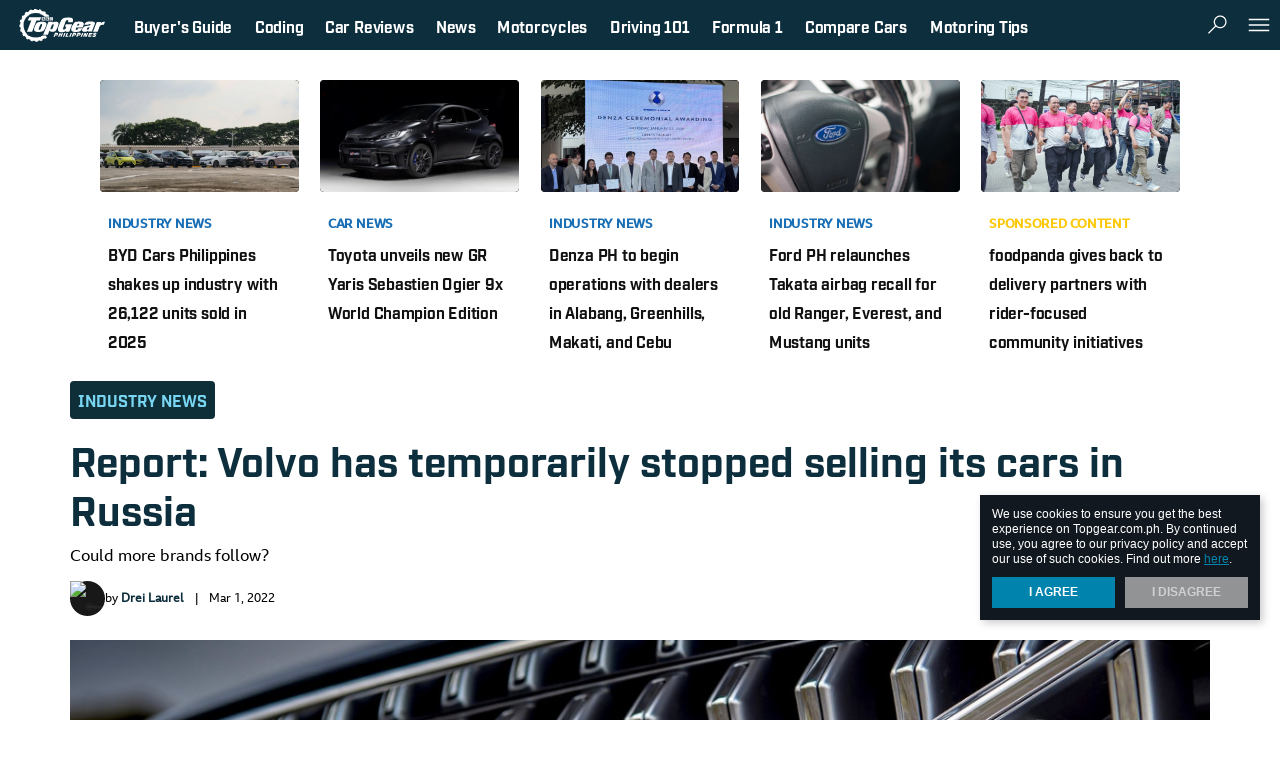

--- FILE ---
content_type: text/html; charset=UTF-8
request_url: https://www.topgear.com.ph/news/industry-news/volvo-russia-a962-20220301
body_size: 46234
content:
<!DOCTYPE html>
<html lang="en">
<head>
    <title>Volvo announces it will stop car deliveries to Russia</title>
    <meta name="description" content="Volvo has announced that it is stopping all car deliveries to Russia. Details inside."/>
<meta name="keywords" content="volvo car deliveries, volvo car deliveries 2022, volvo car deliveries russia, volvo car deliveries in russia, volvo suspends car deliveries to russia"/>
<meta property="fb:app_id" content="112086159923"/>
<meta property="fb:pages" content="110345575679186"/>
<meta property="og:url" content="https://www.topgear.com.ph/news/industry-news/volvo-russia-a962-20220301"/>
<meta property="og:title" content="Report: Volvo has temporarily stopped selling its cars in Russia"/>
<meta property="og:description" content="Could more brands follow?"/>
<meta property="og:type" content="article"/>
<meta property="og:site_name" content="https://www.topgear.com.ph"/>
<meta property="og:image" content="http://images.topgear.com.ph/topgear/images/2022/03/01/volvo-1-1646093227.jpeg"/>
<meta property="og:image:secure_url" content="https://images.topgear.com.ph/topgear/images/2022/03/01/volvo-1-1646093227.jpeg"/>
<meta property="og:image:width" content="1280"/>
<meta property="og:image:height" content="628"/>
<meta name="twitter:card" content="summary_large_image"/>
<meta name="twitter:site" content="@topgearph"/>
<meta name="twitter:title" content="Report: Volvo has temporarily stopped selling its cars in Russia"/>
<meta name="twitter:description" content="Could more brands follow?"/>
<meta name="twitter:creator" content="@topgearph"/>
<meta name="twitter:image" content="https://images.topgear.com.ph/topgear/images/2022/03/01/volvo-1-1646093227.jpeg"/>
<meta name="twitter:domain" content="https://www.topgear.com.ph"/>
<meta name="twitter:img:src" content="sample"/>
<meta name="article:tags:visible" content="Volvo, car importation, European cars, Russia, drive, global pinoy, car buyer, news"/>
    <link rel="canonical" href="https://www.topgear.com.ph/news/industry-news/volvo-russia-a962-20220301" />

    
        <meta charset="UTF-8">
    <link rel="dns-prefetch" href="//sap.summitmedia.com.ph">
<link rel="dns-prefetch" href="//sap.summitmedia-digital.com">
<link rel="dns-prefetch" href="//sat.summitmedia.com.ph">
<link rel="dns-prefetch" href="//id.summitmedia-digital.com">
<link rel="dns-prefetch" href="//www.summitmedia.com.ph">
<link rel="dns-prefetch" href="//www.googletagservices.com">
<link rel="dns-prefetch" href="//www.googletagmanager.com">
<link rel="dns-prefetch" href="//www.gstatic.com">
<link rel="dns-prefetch" href="//www.google.com">
<link rel="dns-prefetch" href="//www.google-analytics.com">
<link rel="dns-prefetch" href="//ajax.googleapis.com">
<link rel="dns-prefetch" href="//tpc.googlesyndication.com">
<link rel="dns-prefetch" href="//www.facebook.com">
<link rel="dns-prefetch" href="//platform.twitter.com">
<link rel="dns-prefetch" href="//b.scorecardresearch.com">

        
        
    <link nonce="46dfd57ffe07446256663e73f3f8cdc925260023" rel="preload" href="https://www.googletagservices.com/tag/js/gpt.js" as="script">
        <meta name="google-site-verification" content="DNyG9hy5kRAYiExxO90uaAepFCQQ_MyNa9CcXYKb2Rg" />
    <meta name="HandheldFriendly" content="True">
    <meta name="MobileOptimized" content="320">
    <meta name="viewport" content="width=device-width, initial-scale=1.0, minimal-ui">
    <meta name="csrf-token" content="0453DJs6op0A7OTlE8FchjzjJWaq0Y41m1uNcL91">
    <link rel="alternate" type="application/rss+xml" title="Topgear.com.ph RSS Feed" href="https://www.topgear.com.ph/feed/rss1" />

    <link rel="shortcut icon" href="/images/favicon/topgear.ico" type="image/x-icon">
<link rel="icon" href="/images/favicon/topgear.ico" type="image/x-icon">
<link rel="apple-touch-icon" sizes="57x57" href="/images/favicon/apple-icon-57x57.png">
<link rel="apple-touch-icon" sizes="60x60" href="/images/favicon/apple-icon-60x60.png">
<link rel="apple-touch-icon" sizes="72x72" href="/images/favicon/apple-icon-72x72.png">
<link rel="apple-touch-icon" sizes="76x76" href="/images/favicon/apple-icon-76x76.png">
<link rel="apple-touch-icon" sizes="114x114" href="/images/favicon/apple-icon-114x114.png">
<link rel="apple-touch-icon" sizes="120x120" href="/images/favicon/apple-icon-120x120.png">
<link rel="apple-touch-icon" sizes="144x144" href="/images/favicon/apple-icon-144x144.png">
<link rel="apple-touch-icon" sizes="152x152" href="/images/favicon/apple-icon-152x152.png">
<link rel="apple-touch-icon" sizes="180x180" href="/images/favicon/apple-icon-180x180.png">

    <style nonce="46dfd57ffe07446256663e73f3f8cdc925260023" type="text/css">
                   @import url("https://fonts.googleapis.com/css?family=Merriweather:300,400i,700|Montserrat:400,400i,500,600,600i,700");html,body,div,span,applet,object,iframe,h1,h2,h3,h4,h5,h6,p,blockquote,pre,a,abbr,acronym,address,big,cite,code,del,dfn,em,img,ins,kbd,q,s,samp,small,strike,strong,sub,sup,tt,var,b,u,i,center,dl,dt,dd,ol,ul,li,fieldset,form,label,legend,table,caption,tbody,tfoot,thead,tr,th,td,article,aside,canvas,details,embed,figure,figcaption,footer,header,hgroup,menu,nav,output,ruby,section,summary,time,mark,audio,video{margin:0;padding:0;border:0;font:inherit;font-size:100%;vertical-align:baseline}html{line-height:1}ol,ul{list-style:none}table{border-collapse:collapse;border-spacing:0}caption,th,td{text-align:left;font-weight:normal;vertical-align:middle}q,blockquote{quotes:none}q:before,q:after,blockquote:before,blockquote:after{content:"";content:none}a img{border:none}article,aside,details,figcaption,figure,footer,header,hgroup,main,menu,nav,section,summary{display:block}.btn.btn--shre,.lbl--3,.lbl--3 .txt{color:#111820}.btn.btn--shre{fill:#111820}.icon__dflt{fill:#707479}.feed-item .ch,.feed-item .ch a,.artl__head .ch a,.nav__pnel__qlnk a:hover{color:#0084ad}.sldr .noUi-connect{background-color:#0084ad}.btn.btn--shre:hover{fill:#0084ad}.feed-item .ch a:hover,.artl__head .ch a:hover,.lbl--dark{color:#339dbd}.nav__pnel__qlnk span{background-color:#f7323f}.feed-item--ntve .ch a:hover{color:#f95b65}.icon__wrng{fill:#19b898}.icon__chck{fill:#dc1c84}.feed--ft .ttle a{color:#191919}.nav{background-color:#191919}.feed--ft .ttle a:hover,.feed-item .ch.ch--moto-sapiens a,.feed--ft .feed-item .ch.ch--moto-sapiens a,.artl__head .ch.ch--moto-sapiens a,.lbl--moto-sapiens a{color:#333}.nav__btn:hover{background-color:#333}.feed-item .byln a:hover,.artl__head .byln a:hover{color:#4c4c4c}.sns__btn a{fill:#4c4c4c}.feed-item .byln,.artl__head .byln,.feed--ft .feed-item--hero .byln,.lbl--link a:hover,.sns__lbl,.sldr__val{color:#666}.feed-item .blrb,.lbl--link,.lbl--2,.artl__head .blrb{color:#999}.feed--ft .feed-item--hero .byln a:hover,.lbl--1,.feed--ft .feed-item--hero .blrb{color:#b2b2b2}.feed-item .date{color:#ccc}.feed--ft .feed-item--hero .ttle a:hover{color:#e5e5e5}.nav__logo:hover svg{fill:#e5e5e5}.ad--1{background-color:#f8f8f8}.feed--ft .feed-item--hero .ttle a,.feed--ft .feed-item--hero .byln a,.feed--ft .feed-item--hero .ch.ch--moto-sapiens,.feed--ft .feed-item--hero .ch.ch--moto-sapiens a,.nav__btn:hover,.nav__pnel__qlnk span,.nav__pnel__qlnk a{color:#fff}.btn.btn--shre,.wrap__main{background-color:#fff}.nav__btn,.nav__btn:hover,.nav__logo svg,.sns__btn a:hover{fill:#fff}.feed-item .byln a,.artl__head .byln a{color:#191919}.feed-item .ch.ch--moto-sapiens a span,.feed--ft .feed-item .ch.ch--moto-sapiens a span,.artl__head .ch.ch--moto-sapiens a span,.lbl--moto-sapiens a span,.lbl--moto-sapiens>span{color:#ff2b2b}.feed-item--ntve .card__fig:after{background:rgba(25,25,25,0);background:-webkit-linear-gradient(legacy-direction(to bottom), rgba(25,25,25,0) 0%,rgba(25,25,25,0) 60%,#f7323f 120%);background:linear-gradient(to bottom, rgba(25,25,25,0) 0%,rgba(25,25,25,0) 60%,#f7323f 120%);opacity:0.8}.feed--ft .feed-item--hero .card__fig:after{background:rgba(25,25,25,0);background:-webkit-linear-gradient(legacy-direction(to bottom), rgba(25,25,25,0) 0%,rgba(25,25,25,0) 40%,#111820 90%);background:linear-gradient(to bottom, rgba(25,25,25,0) 0%,rgba(25,25,25,0) 40%,#111820 90%)}.ad--1{box-shadow:0px 1px 0px #e2e2e2, 0px -1px 0px #e2e2e2}@font-face{font-family:'Bebas Neue';src:url("fonts/BebasNeue.otf") format("opentype");font-style:normal;font-weight:300}.nav__pnel__qlnk span,.feed-item .byln,.artl__head .byln,.feed--ft .feed-item--hero .byln,.nav__btn,.nav__pnel__qlnk a,.sns__lbl,.feed-item .ch,.feed-item .date,.lbl--2,.feed--ft.--dark .feed-item .ttle,.feed--ft.m--dark .feed-item .ttle,.lbl--srch,.feed--ft .ttle,.feed--ft .feed-item--hero .ch,.artl__head .ch,.sldr__val,.lbl--1,.lbl--link,.lbl--3 .txt,.lbl--3,.feed--ft .feed-item--hero .ttle,.artl__head .ttle,.lbl--dark,.cookie-dialog{font-family:"Montserrat",sans-serif;-webkit-transform:scaleX(0.97);-moz-transform:scaleX(0.97);-ms-transform:scaleX(0.97);transform:scaleX(0.97);-webkit-transform-origin:left;-moz-transform-origin:left;-ms-transform-origin:left;transform-origin:left}.feed-item .blrb,.feed--ft .feed-item--hero .blrb,.lbl--mid{font-family:"Merriweather",serif;-webkit-transform:scale(1.001);-moz-transform:scale(1.001);-ms-transform:scale(1.001);transform:scale(1.001)}.cookie-dialog__text,.cookie-dialog__text a,.cookie-dialog__btn{font-family:-apple-system,BlinkMacSystemFont,"Segoe UI",Roboto,Helvetica,Arial,sans-serif}.feed--ft .feed-item .ch.ch--moto-sapiens,.feed-item .ch.ch--moto-sapiens,.feed--ft .feed-item--hero .ch.ch--moto-sapiens a,.lbl--moto-sapiens,.feed--ft .feed-item--hero .ch.ch--moto-sapiens,.artl__head .ch.ch--moto-sapiens,.feed-item .ch.ch--moto-sapiens a,.feed--ft .feed-item .ch.ch--moto-sapiens a,.artl__head .ch.ch--moto-sapiens a,.lbl--moto-sapiens a{font-family:"Bebas Neue",sans-serif}.nav__pnel__qlnk span{font-size:.375em;line-height:1.3em}.feed-item .byln,.artl__head .byln,.feed--ft .feed-item--hero .byln,.nav__btn,.nav__pnel__qlnk a,.sns__lbl{font-size:.75rem;line-height:1.45em}.feed-item .ch{font-size:.8rem;line-height:1.4em}.feed-item .date,.lbl--2,.feed--ft.--dark .feed-item .ttle,.feed--ft.m--dark .feed-item .ttle{font-size:.875rem;line-height:1.4em}.lbl--srch,.feed--ft .ttle,.feed--ft .feed-item--hero .ch,.artl__head .ch{font-size:1rem;line-height:1.4em}.lbl--srch{font-size:1.25rem;line-height:1.25em}.sldr__val{font-size:1.5rem;line-height:1.20em}.lbl--1,.lbl--link{font-size:1.75rem;line-height:1.2em}.lbl--3 .txt,.lbl--3{font-size:2rem;line-height:1.2em}.feed--ft .feed-item--hero .ttle{font-size:2.625rem;line-height:1.25em}.artl__head .ttle{font-size:2.9375rem;line-height:1.2em}.lbl--dark{font-size:6rem;line-height:1em}.blrb--3{font-family:"Montserrat",sans-serif !important;font-size:1rem !important;line-height:1.7em !important}.blrb--2{font-family:"Montserrat",sans-serif !important;font-size:1rem !important;line-height:1.4em !important}.feed-item .blrb{font-size:0.875rem;line-height:1.75em}.feed--ft .feed-item--hero .blrb{font-size:1.125rem;line-height:1.75em}.lbl--mid{font-size:1.375rem;line-height:1.4em}.artl__head .blrb{font-family:"Merriweather",serif !important;font-size:1rem !important;line-height:1.4em !important}.feed--ft .feed-item .ch.ch--moto-sapiens{font-size:0.875rem;line-height:1em}.feed-item .ch.ch--moto-sapiens{font-size:1rem;line-height:1em}.feed--ft .feed-item--hero .ch.ch--moto-sapiens a{font-size:1.125rem;line-height:1em}.lbl--moto-sapiens{font-size:2rem;line-height:1.2em}.cookie-dialog__text,.cookie-dialog__text a,.cookie-dialog__btn{font-size:.75rem;line-height:1.33em}.lbl--mid{letter-spacing:.2em}.feed-item .blrb,.feed-item .ch.ch--moto-sapiens a,.feed--ft .feed-item .ch.ch--moto-sapiens a,.feed--ft .feed-item--hero .ch.ch--moto-sapiens a,.artl__head .ch.ch--moto-sapiens a,.lbl--moto-sapiens a,.lbl--moto-sapiens{font-weight:300}.feed-item--ntve .ch{font-weight:500}.lbl--1,.lbl--link,.lbl--3,.lbl--3 .txt,.lbl--dark,.lbl--srch,.nav__btn,.nav__pnel__qlnk a,.sldr__val{font-weight:600}strong,.feed-item .ch,.feed-item .byln a,.artl__head .byln a,.feed--ft .feed-item--hero .byln a,.artl__head .ch,.lbl--2,.artl__head .ttle,.feed--ft .ttle,.nav__pnel__qlnk span,.cookie-dialog__btn,.feed--ft.--dark .feed-item .ttle,.feed--ft.m--dark .feed-item .ttle{font-weight:700}em{font-style:italic}.feed-item .ch,.feed-item--ntve .ch,.artl__head .ch,.lbl,.nav__btn .card__body,.nav__pnel__qlnk span,.nav__pnel__qlnk a,.cookie-dialog__btn{text-transform:uppercase}.feed-item .ch a,.feed-item--ntve .ch a,.feed--ft .ttle a,.feed--ft .feed-item--hero .ttle a,.feed-item .byln a,.artl__head .byln a,.feed--ft .feed-item--hero .byln a,.artl__head .ch a,.btn,.lbl--link a,.nav__pnel__qlnk a,.s-dlg.is-tgp .s-dlg__img,.artl__head .ch{text-decoration:none}.btn{-moz-transition:background .3s;-o-transition:background .3s;-webkit-transition:background .3s;transition:background .3s}.wrap__item{-moz-transition:all .4s ease-out;-o-transition:all .4s ease-out;-webkit-transition:all .4s ease-out;transition:all .4s ease-out}.btn.btn--shre{-moz-transition:background .3s,fill .3s;-o-transition:background .3s,fill .3s;-webkit-transition:background .3s,fill .3s;transition:background .3s,fill .3s}.feed-item .card__fig{-moz-transition:opacity .3s;-o-transition:opacity .3s;-webkit-transition:opacity .3s;transition:opacity .3s;opacity:1}.feed-item .card__fig:hover,.feed-item .card__fig:focus,.feed-item .card__fig:active{opacity:0.9}.nav__btn{-moz-transform:perspective(1px) translateZ(0%);-ms-transform:perspective(1px) translateZ(0%);-webkit-transform:perspective(1px) translateZ(0%);transform:perspective(1px) translateZ(0%);-moz-transform:scale(1, 1);-ms-transform:scale(1, 1);-webkit-transform:scale(1, 1);transform:scale(1, 1);-moz-transition:-moz-transform .075s cubic-bezier(0.4, 0, 0.6, 1);-o-transition:-o-transform .075s cubic-bezier(0.4, 0, 0.6, 1);-webkit-transition:-webkit-transform .075s cubic-bezier(0.4, 0, 0.6, 1);transition:transform .075s cubic-bezier(0.4, 0, 0.6, 1)}.icon--acrd{transition:transform .22s;-webkit-transition:transform .22s;transform:scale(1, 1);-webkit-transform:scale(1, 1)}.icon--acrd{transition:transform .22s;-webkit-transition:transform .22s;transform:scale(1, 1);-webkit-transform:scale(1, 1)}.icon--acrd:hover{transform:scale(1.2, 1.2);-webkit-transform:scale(1.2, 1.2)}.btn.btn--shre,.artl__head .byln .card__fig{-moz-border-radius:50%;-webkit-border-radius:50%;border-radius:50%}.left,.lbl--1,.lbl--link,.feed--ft .card__body,.feed--ft .feed-item--hero .card__body,.artl__head .card__body{text-align:left}.right{text-align:right}.center,.lbl--3,.lbl--dark,.lbl--moto-sapiens,.lbl--mid,.blrb--2,.blrb--3,.nav__btn,.sns__btn,.ad,.cookie-dialog__btn,.sldr__val{text-align:center}.justify{text-align:justify}.nav__pnel--lt,.sns__btn{float:left}.nav__pnel__qlnk,.nav__pnel--rt,.wrap__side{float:right}.wrap__side:after{clear:both;content:" "}.icon--btn,.card__fig,.nav__btn{vertical-align:top}.nav__qlnk,.nav__pnel__qlnk span,.sns__lbl,.sns__site,.sns__btn{vertical-align:middle}.margin-auto,.wrap{margin:0 auto}.artl__head{padding-top:0px}.feed--ft .feed-item--hero .ch.ch--moto-sapiens:after{padding:3px}.sns__btn{padding:4px}.nav__logo,.u-pt-xs{padding-top:4px}.u-pr-xs{padding-right:4px}.nav__logo,.u-pb-xs{padding-bottom:4px}.u-pl-xs{padding-left:4px}.btn.btn--shre{padding:8px}.lbl--srch{padding-top:8px}.nav__logo,.nav__pnel__qlnk a,.artl__head .byln .card__body span{padding-right:8px}.lbl--srch{padding-bottom:8px}.nav__logo,.nav__pnel__qlnk a,.artl__head .byln .card__body span{padding-left:8px}.lbl--3,.lbl--mid{padding-right:10px}.lbl--3,.lbl--mid{padding-left:10px}.u-pt-sm{padding-top:12px}.u-pr-sm{padding-right:12px}.u-pb-sm{padding-bottom:12px}.u-pl-sm{padding-left:12px}.ad__item{padding-top:15px}.nav__pnel__qlnk{padding-right:15px}.ad__item{padding-bottom:15px}.nav__pnel__qlnk{padding-left:15px}.u-pt-md,.u-py-md{padding-top:16px}.u-pr-md,.u-px-md{padding-right:16px}.u-pb-md,.u-py-md{padding-bottom:16px}.u-pl-md,.u-px-md{padding-left:16px}.nav__btn{padding-right:25px}.nav__btn{padding-left:25px}.wrap,.sec--pt{padding-top:30px}.sec--pb{padding-bottom:30px}.u-pt-lg,.u-py-lg{padding-top:32px}.u-pr-lg,.u-px-lg{padding-right:32px}.u-pb-lg,.u-py-lg{padding-bottom:32px}.u-pl-lg,.u-px-lg{padding-left:32px}.feed--ft .feed-item--hero .card__body{padding:40px}.u-pt-xl{padding-top:52px}.u-pr-xl,.u-px-xl{padding-right:52px}.u-pb-xl{padding-bottom:52px}.u-pl-xl,.u-px-xl{padding-left:52px}.u-mt-0{margin-top:0px}.u-mb-0,.feed--ft .feed-item--hero .blrb,.feed--ft .feed-item--hero .byln,.feed--ft .feed-item--hero .card__fig{margin-bottom:0px}.u-mt-xs{margin-top:4px}.u-mr-xs{margin-right:4px}.u-mb-xs,.feed-item .ch.ch--moto-sapiens,.feed--ft .feed-item .ch.ch--moto-sapiens,.feed--ft .feed-item--hero .ch.ch--moto-sapiens,.artl__head .ch.ch--moto-sapiens,.lbl--moto-sapiens,.feed--ft .feed-item .ch{margin-bottom:4px}.u-ml-xs,.feed-item .ch.ch--moto-sapiens:after,.feed--ft .feed-item .ch.ch--moto-sapiens:after,.feed--ft .feed-item--hero .ch.ch--moto-sapiens:after,.artl__head .ch.ch--moto-sapiens:after,.lbl--moto-sapiens:after{margin-left:4px}.artl__head .ch{margin-bottom:5px}.u-mt-sm{margin-top:8px}.nav__btn .icon{margin-right:8px}.feed--ft .ttle{margin-bottom:8px}.u-ml-sm{margin-left:8px}.artl__head .blrb,.lbl--dark--sm{margin-top:10px}.artl__head .blrb{margin-bottom:10px}.feed--ft .byln,.sldr__val{margin-bottom:15px}.u-mt-md{margin-top:16px}.u-mr-md{margin-right:16px}.u-mb-md{margin-bottom:16px}.u-ml-md{margin-left:16px}.lbl--1,.lbl--link,.lbl--mid{margin-bottom:20px}.lbl--3,.blrb--2,.blrb--3,.sns--side,.artl__head,.artl__head .byln,.sldr .rngeSlider{margin-bottom:30px}.u-mt-lg{margin-top:32px}.u-mr-lg{margin-right:32px}.u-mb-lg{margin-bottom:32px}.u-ml-lg{margin-left:32px}.sec--mb{margin-bottom:40px}.u-mt-xl,.wrap{margin-top:48px}.u-mr-xl{margin-right:48px}.u-ml-xl{margin-left:48px}.lbl--3 .txt,.lbl--srch__rslt,.nav__qlnk,.nav__btn,.nav__btn .card__fig,.nav__btn .card__body,.sns__lbl,.sns__site,.feed--ft .feed-item--hero .byln,.artl__head .ch,.artl__head .byln .card__fig,.artl__head .byln .card__body{display:inline-block}.wrap__side:after,.show,.feed-item .card__fig img,.ad,.ad__item,.feed--ft .card__fig,.artl__head .card>.card__fig img{display:block}.hide{display:none}.overflow-none,.feed-item .card__fig,.ad__item,.cookie-dialog,.feed--ft .card__fig,.artl__head .card>.card__fig,.artl__head .byln .card__fig{overflow:hidden}.pointer-none,.feed-item--ntve .card__fig:after,.feed--ft .feed-item--hero .card__fig:after{pointer-events:none}.feed-item .ch.ch--moto-sapiens:after,.feed--ft .feed-item .ch.ch--moto-sapiens:after,.feed--ft .feed-item--hero .ch.ch--moto-sapiens:after,.artl__head .ch.ch--moto-sapiens:after,.icon--acrd:hover,.btn,.nav__btn:hover,.sns__btn a,.cookie-dialog__btn:hover{cursor:pointer}svg{pointer-events:none !important}.flex,.feed-item .ch.ch--moto-sapiens,.feed--ft .feed-item .ch.ch--moto-sapiens,.feed--ft .feed-item--hero .ch.ch--moto-sapiens,.artl__head .ch.ch--moto-sapiens,.lbl--moto-sapiens,.btn,.nav__btn,.nav__btn .card,.nav__pnel__qlnk,.nav__pnel--rt,.feed--ft,.artl__head .byln .card,.tab .sldr{display:flex;display:-webkit-flex;display:-moz-flex;display:-ms-flex}.feed--ft{flex-direction:row}.btn,.nav__btn,.nav__btn .card,.nav__btn .card__body,.nav__pnel__qlnk,.artl__head .byln .card,.tab .sldr{align-items:center;-webkit-box-align:center;-ms-flex-align:center}.btn,.nav__btn{justify-content:center}.feed--ft{justify-content:space-between}.btn.btn--shre,.lbl--moto-sapiens:after,.feed-item--ntve .card__fig:after,.feed--ft .feed-item--hero .card__fig:after,.feed--ft .feed-item--hero .card__body{position:absolute}.nav,.nav-fix,.cookie-dialog{position:fixed}.card__fig,.nav__btn,.nav__btn .card,.nav__logo,.sns__btn,.s-dlg.is-tgp .s-dlg__img,.feed--ft .card__body,.feed--ft .feed-item--hero .card,.artl__head .card__body,.artl__head .ch{position:relative}.nav__pnel--lt,.sns__btn{float:left}.nav__pnel__qlnk,.nav__pnel--rt,.wrap__side{float:right}.feed-item--ntve .card__fig:after,.feed--ft .feed-item--hero .card__fig:after{top:0;right:0;bottom:0;left:0}.wrap__side{position:sticky;position:-webkit-sticky}.fullwidth,.lbl--moto-sapiens,.feed-item .card__fig,.nav,.ad--1,.wrap,.s-dlg.is-tgp .s-dlg__img,.s-dlg.is-tgp .s-dlg__img img,.s-dlg.is-tgp .s-dlg__img picture,.feed--ft .feed-item--hero .card__fig,.artl__head .card,.artl__head .card>.card__fig img,.sldr__main{width:100%}.unstick,.stick,.feed--ft .feed-item--hero .ch.ch--moto-sapiens:after,.btn,.nav,.nav__btn,.nav__logo,.sns__btn,.ad__item,.wrap,.wrap__main,.cookie-dialog,.s-dlg.is-tgp .s-dlg__img,.feed--ft .card__body,.artl__head .card>.card__fig,.artl__head .card__body{box-sizing:border-box}.nav__pnel__qlnk span{font-size:.375em;line-height:1.3em}.feed-item .byln,.artl__head .byln,.feed--ft .feed-item--hero .byln,.nav__btn,.nav__pnel__qlnk a,.sns__lbl{font-size:.75rem;line-height:1.45em}.feed-item .ch{font-size:.8rem;line-height:1.4em}.feed-item .date,.lbl--2,.feed--ft.--dark .feed-item .ttle,.feed--ft.m--dark .feed-item .ttle{font-size:.875rem;line-height:1.4em}.lbl--srch,.feed--ft .ttle,.feed--ft .feed-item--hero .ch,.artl__head .ch{font-size:1rem;line-height:1.4em}.lbl--srch{font-size:1.25rem;line-height:1.25em}.sldr__val{font-size:1.5rem;line-height:1.20em}.lbl--1,.lbl--link{font-size:1.75rem;line-height:1.2em}.lbl--3 .txt,.lbl--3{font-size:2rem;line-height:1.2em}.feed--ft .feed-item--hero .ttle{font-size:2.625rem;line-height:1.25em}.artl__head .ttle{font-size:2.9375rem;line-height:1.2em}.lbl--dark{font-size:6rem;line-height:1em}.blrb--3{font-family:"Montserrat",sans-serif !important;font-size:1rem !important;line-height:1.7em !important}.blrb--2{font-family:"Montserrat",sans-serif !important;font-size:1rem !important;line-height:1.4em !important}.feed-item .blrb{font-size:0.875rem;line-height:1.75em}.feed--ft .feed-item--hero .blrb{font-size:1.125rem;line-height:1.75em}.lbl--mid{font-size:1.375rem;line-height:1.4em}.artl__head .blrb{font-family:"Merriweather",serif !important;font-size:1rem !important;line-height:1.4em !important}.feed--ft .feed-item .ch.ch--moto-sapiens{font-size:0.875rem;line-height:1em}.feed-item .ch.ch--moto-sapiens{font-size:1rem;line-height:1em}.feed--ft .feed-item--hero .ch.ch--moto-sapiens a{font-size:1.125rem;line-height:1em}.lbl--moto-sapiens{font-size:2rem;line-height:1.2em}.cookie-dialog__text,.cookie-dialog__text a,.cookie-dialog__btn{font-size:.75rem;line-height:1.33em}.lbl--mid{letter-spacing:.2em}.feed-item .card__fig,.artl__head .card>.card__fig{background:url("/images/fallback-pattern.png");background-repeat:repeat}.feed-item .card__fig{position:relative}.feed-item .card__fig:before{display:block;content:"";width:100%;padding-top:56.25%}.feed-item .card__fig>a img{position:absolute;top:0;left:0;right:0;bottom:0}.center{text-align:-webkit-center}.overflow-auto{overflow:auto}.none{display:none !important}.block{display:block !important}.pointer-auto{pointer-events:auto}mark{background-color:rgba(255,212,1,0.5);color:currentColor}.unstick{position:relative !important;top:0 !important}.stick{position:sticky !important;position:-webkit-sticky !important;top:72px !important}.u-mx-auto{margin-left:auto;margin-right:auto}.u-my-auto{margin-top:auto;margin-bottom:auto}.u-mr-sm{margin-right:8px !important}.u-mb-sm{margin-bottom:8px !important}.u-mb-xl{margin-bottom:48px !important}.feed-item--ntve .ch a{color:#f7323f !important}.feed-item .blrb{margin-bottom:8px}.feed-item .ch.ch--moto-sapiens,.feed--ft .feed-item .ch.ch--moto-sapiens,.feed--ft .feed-item--hero .ch.ch--moto-sapiens,.artl__head .ch.ch--moto-sapiens{-webkit-align-items:center;align-items:center}.feed-item .ch.ch--moto-sapiens a,.feed--ft .feed-item .ch.ch--moto-sapiens a,.feed--ft .feed-item--hero .ch.ch--moto-sapiens a,.artl__head .ch.ch--moto-sapiens a{padding-bottom:2px;padding-top:5px}.feed-item .ch.ch--moto-sapiens:after,.feed--ft .feed-item .ch.ch--moto-sapiens:after,.feed--ft .feed-item--hero .ch.ch--moto-sapiens:after,.artl__head .ch.ch--moto-sapiens:after{background-color:white;background-image:url(images/motosapiens.jpg);background-position:center;background-repeat:no-repeat;background-size:contain;content:''}.lbl--moto-sapiens{-webkit-align-items:center;align-items:center}.lbl--moto-sapiens a{padding-bottom:2px;padding-top:5px}.lbl--moto-sapiens:after{background-color:white;background-image:url(images/motosapiens.jpg);background-position:center;background-repeat:no-repeat;background-size:contain;content:''}.feed-item .ch.ch--moto-sapiens a,.feed--ft .feed-item .ch.ch--moto-sapiens a,.artl__head .ch.ch--moto-sapiens a{border-bottom:1px solid #999;border-top:1px solid #999;opacity:1}.feed-item .ch.ch--moto-sapiens:hover,.artl__head .ch.ch--moto-sapiens:hover{opacity:0.8}.feed-item .ch.ch--moto-sapiens:hover:after,.artl__head .ch.ch--moto-sapiens:hover:after{opacity:0.8}.feed-item .ch.ch--moto-sapiens:after,.feed--ft .feed-item .ch.ch--moto-sapiens:after,.artl__head .ch.ch--moto-sapiens:after{height:32px;width:37px;opacity:1}.lbl--moto-sapiens a{border-bottom:1px solid #999;border-top:1px solid #999;opacity:1}.lbl--moto-sapiens:after{height:32px;width:37px;opacity:1}.feed--ft .feed-item--hero .ch.ch--moto-sapiens a{border-bottom:1px solid rgba(255,255,255,0.6);border-top:1px solid rgba(255,255,255,0.6)}.feed--ft .feed-item--hero .ch.ch--moto-sapiens a:hover{color:rgba(255,255,255,0.8)}.feed--ft .feed-item--hero .ch.ch--moto-sapiens:after{width:32px;height:28px}.icon--logo{width:88px;height:38px}.icon--btn{width:26px;height:26px}.icon--lg{width:32px;height:32px}.icon--mid{width:22px;height:22px}.icon--sm{width:20px;height:20px}.icon--mini{width:16px;height:16px}.icon--xs{width:14px;height:12px}.icon--acrd{height:18px;width:18px}.icon__fb{fill:#1f478c}.icon__tweet{fill:#099fff}.btn{padding:10px 1.5em;border:none;outline:none}.btn.btn--shre{bottom:10px;right:10px;z-index:4}.lbl.m--prem{color:#d8a643 !important}.lbl--link{text-transform:inherit !important}.lbl--link a{text-transform:normal !important;color:inherit}.lbl--2{margin-bottom:10px}.lbl--3{-moz-transform:none;-ms-transform:none;-webkit-transform:none;transform:none}.lbl--3 .txt{-moz-transform:none;-ms-transform:none;-webkit-transform:none;transform:none}.lbl--dark{filter:progid:DXImageTransform.Microsoft.Alpha(Opacity=20);opacity:.2}.lbl--dark--sm{font-size:4rem}.lbl--moto-sapiens{display:inline-block !important}.lbl--moto-sapiens:after{height:36px;background-color:white;background-image:url(images/motosapiens.jpg);background-position:center;background-repeat:no-repeat;background-size:contain;content:''}.lbl--cntr{text-align:center !important}.lbl--srch{padding-bottom:20px}.lbl--srch__rslt{width:62%;min-height:40px}.lbl--srch__rslt .lbl{margin:10px 15px 15px 0px}.lbl--mid{color:#191919}.blrb--2{color:#999;padding:0 20px}.blrb--3{color:#999}#we-reco-more-from .wrap__innr>.lbl{font-family:"Montserrat",sans-serif;font-size:3.125em !important;line-height:1.3em !important}.feed-item .ch a{text-decoration:none}.feed-item .byln a{text-decoration:none}.feed-item .card__fig{background:url(/images/fallback-pattern.png);background-repeat:repeat;-webkit-backface-visibility:hidden}.feed-item .card__fig img{height:100%;margin:0 auto;width:initial !important}.feed-item--ntve .card__fig{background:url(../../images/fallback-pattern.png);background-repeat:repeat}.feed-item--ntve .card__fig:after{content:''}.nav{height:50px;top:0;transition:top 0.33s cubic-bezier(0.4, 0, 0.6, 1);z-index:310;min-width:1000px}.nav__qlnk{margin:0.7rem}.nav__btn{display:-ms-inline-flexbox;color:#fff;height:100%;border-left:1px solid #333}.nav__btn .card__fig{line-height:0}.nav__logo{height:50px;width:88px;margin-right:20px;margin-left:10px}.nav__logo a{position:absolute}.nav__pnel--lt--sns{width:220px}.nav__pnel__qlnk{display:-ms-inline-flexbox;height:100%}.nav__pnel__qlnk a{text-decoration:none;color:#white}.nav__pnel__qlnk span{margin-left:6px;padding:2px 4px;vertical-align:top}.nav__pnel__qlnk a:hover span{background-color:#d40816}.nav__pnel__qlnk .prem{color:#d8a643 !important}.nav__pnel__qlnk .prem a{color:#d8a643 !important}.nav__pnel__qlnk .prem:hover a{color:#e0b869 !important}.nav__pnel--rt{height:100%}.nav__pnel--rt ul li{padding-left:10px !important;padding-right:10px !important}.nav__pnel--rt--2{display:none}.nav-fix{top:0 !important}.sns{margin:0.7rem 0}.sns__lbl{margin-left:0.5rem}.sns__btn{height:30px;width:30px}.sns__btn a svg{pointer-events:auto !important}@media screen and (min-height: 900px){.tab{height:600px !important}.sldr{min-height:550px !important}[car-loader]{height:480px;display:flex;justify-content:center;align-items:center}}@media screen and (min-height: 770px){.tab{height:510px}.sldr{min-height:450px}[car-loader]{height:400px;display:flex;justify-content:center;align-items:center}}@media screen and (max-height: 768px){.tab{height:350px}.sldr{min-height:300px}[car-loader]{height:240px;display:flex;justify-content:center;align-items:center}}.ad__item{line-height:0;margin:0 auto 30px auto}.ad__item img{width:auto !important}.wrap{-moz-transition:-moz-transform .33s cubic-bezier(0.4, 0, 0.6, 1);-o-transition:-o-transform .33s cubic-bezier(0.4, 0, 0.6, 1);-webkit-transition:-webkit-transform .33s cubic-bezier(0.4, 0, 0.6, 1);transition:transform .33s cubic-bezier(0.4, 0, 0.6, 1);max-width:100%;min-height:90vh}.wrap__main{border-bottom:1px solid rgba(255,255,255,0);margin-right:340px;max-width:840px}.wrap__main--wide{margin-right:320px}.wrap__main--full{max-width:1200px;margin-right:0}.wrap__side{margin-left:30px;max-width:300px;top:72px;width:300px}.wrap__item{top:710px}.premium .nav__logo a svg{fill:#d8a643 !important}.premium .nav__logo a svg:hover{fill:#fff !important}.premium .lbl--3{color:#d8a643 !important}.premium .lbl--3 .txt{color:#d8a643 !important}.cookie-dialog{box-shadow:3px 3px 8px #ccc}.cookie-dialog{-moz-transition:-moz-transform .55s cubic-bezier(0.06, 0.71, 0.39, 1.17);-o-transition:-o-transform .55s cubic-bezier(0.06, 0.71, 0.39, 1.17);-webkit-transition:-webkit-transform .55s cubic-bezier(0.06, 0.71, 0.39, 1.17);transition:transform .55s cubic-bezier(0.06, 0.71, 0.39, 1.17);background-color:#111820;color:#fff;padding:12px;will-change:transform;z-index:9999;max-height:unset;-webkit-backdrop-filter:blur(30px);max-height:unset}.cookie-dialog .cookie-button__container{display:grid;grid-template-columns:1fr 1fr;grid-gap:10px}.cookie-dialog .cookie-button__container .cookie-dialog__btn.is-gry{background-color:#b2b2b2 !important;opacity:0.8}.cookie-dialog .cookie-button__container .cookie-dialog__btn.is-gry:hover{background-color:#7f7f7f !important;opacity:1}.cookie-dialog__text{color:#fff;margin:0 0 10px 0}.cookie-dialog__text a{color:#0084ad;text-decoration:underline}.cookie-dialog__text a:hover{color:#339dbd}.cookie-dialog__btn{background-color:#0084ad;background:#0084ad;border:none;color:#fff;padding:8px;width:100%;font-size:.75rem}.cookie-dialog__btn:hover{background-color:#339dbd;background:#339dbd;border:none}@media screen and (max-width: 500px){.cookie-dialog{-moz-transform:translateY(140%);-ms-transform:translateY(140%);-webkit-transform:translateY(140%);transform:translateY(140%);bottom:0px;max-width:414px;min-width:280px;width:100%}.cookie-dialog .cookie-dialog__btn{order:2}.cookie-dialog .is-gry{order:1 !important}.cookie-transition{transform:translateY(0%) !important;-webkit-transform:translateY(0%) !important}}@media screen and (min-width: 501px){.cookie-dialog{-moz-transform:translateX(111%);-ms-transform:translateX(111%);-webkit-transform:translateX(111%);transform:translateX(111%);bottom:100px;right:20px;width:280px}.cookie-transition{-webkit-transform:translateX(0%) !important;transform:translateX(0%) !important}}.s-dlg.is-tgp .s-dlg__img{max-width:1200px;margin:0 auto 30px auto}.s-dlg.is-tgp a:hover{opacity:0.85}.s-dlg .no-m{margin:0px !important}.s-dlg .m-sm{margin:16px !important}.s-dlg .m-md{margin:32px !important}.s-dlg .mt-sm{margin-top:16px !important}.s-dlg .mt-md{margin-top:32px !important}.s-dlg .mb-sm{margin-bottom:16px !important}.s-dlg .mb-md{margin-bottom:32px !important}.s-dlg .ml-sm{margin-left:16px !important}.s-dlg .ml-md{margin-left:32px !important}.s-dlg .mr-sm{margin-right:16px !important}.s-dlg .mr-md{margin-right:32px !important}.s-dlg .no-p{padding:0px !important}.s-dlg .p-sm{padding:16px !important}.s-dlg .p-md{padding:32px !important}.s-dlg .pt-sm{padding-top:16px !important}.s-dlg .pt-md{padding-top:32px !important}.s-dlg .pb-sm{padding-bottom:16px !important}.s-dlg .pb-md{padding-bottom:32px !important}.s-dlg .pl-sm{padding-left:16px !important}.s-dlg .pl-md{padding-left:32px !important}.s-dlg .pr-sm{padding-right:16px !important}.s-dlg .pr-md{padding-right:32px !important}.feed--ft{display:-ms-flexbox;margin-bottom:2%}.feed--ft.--dark{-moz-transform:translateY(-1%);-ms-transform:translateY(-1%);-webkit-transform:translateY(-1%);transform:translateY(-1%);position:relative;margin-bottom:0px}.feed--ft.--dark .feed-item{box-shadow:0px 0px 20px 4px #111820}.feed--ft.--dark .feed-item .ttle a{text-decoration:none;color:#cce6ef}.feed--ft.--dark .feed-item .ttle a:hover{color:#fff}.feed--ft.--dark .card__fig{max-height:124px;min-height:120px}.feed--ft.m--dark{-moz-transform:translateY(-1%);-ms-transform:translateY(-1%);-webkit-transform:translateY(-1%);transform:translateY(-1%);position:relative;margin-bottom:0px}.feed--ft.m--dark .feed-item{box-shadow:0px 0px 20px 4px #111820}.feed--ft.m--dark .feed-item .ttle a{text-decoration:none;color:#cce6ef}.feed--ft.m--dark .feed-item .ttle a:hover{color:#fff}.feed--ft.m--dark .card__fig{max-height:124px;min-height:120px}.feed--ft .card__fig{max-width:100%;max-height:216px;min-height:105px}.feed--ft .card__fig img{-moz-transition:-moz-transform .3s cubic-bezier(0.4, 0, 0.6, 1);-o-transition:-o-transform .3s cubic-bezier(0.4, 0, 0.6, 1);-webkit-transition:-webkit-transform .3s cubic-bezier(0.4, 0, 0.6, 1);transition:transform .3s cubic-bezier(0.4, 0, 0.6, 1);-moz-transform:scale(1);-ms-transform:scale(1);-webkit-transform:scale(1);transform:scale(1)}.feed--ft .card__body{padding:10px 12px 0 12px}.feed--ft .ttle a{text-decoration:none}.feed--ft .byln{line-height:1.5em}.feed--ft .feed-item{margin-right:2%;width:33%}.feed--ft .feed-item .card__fig{background:url(../../images/fallback-pattern.png);background-repeat:repeat;min-height:105px}.feed--ft .feed-item .ch.ch--moto-sapiens:after{border:3px solid #fff;width:26px;height:24px}.feed--ft .feed-item:last-child{margin-right:0}.feed--ft .feed-item--hero{width:100%}.feed--ft .feed-item--hero .ttle a{text-decoration:none}.feed--ft .feed-item--hero .ch.ch--moto-sapiens:after{border:3px solid #fff;height:28px;width:30px}.feed--ft .feed-item--hero .byln{padding:10px 0px}.feed--ft .feed-item--hero .card__fig{background:url(../../images/fallback-pattern.png);background-repeat:repeat;height:100%;max-height:676px;max-width:100%;min-height:630px;z-index:0}.feed--ft .feed-item--hero .card__fig:after{content:''}.feed--ft .feed-item--hero .card__body{bottom:0;max-width:100%}.feed--ftartl .card__fig{max-height:124px;min-height:120px}.feed--ftartl .card__body{padding:10px 8px 0 8px !important}.feed--ftartl .ch{font-family:"Montserrat",sans-serif;font-size:11px;line-height:1.25em}.artl{max-width:1200px}.artl__head .glry .glry__cont{width:90%}.artl__head .glry .glry__grp{margin-right:1px !important}.artl__head .glry .thmb-item{min-width:9.45% !important;max-width:9.45% !important;max-height:101px !important;margin:8px 3px !important}.artl__head .glry .thmb-item img{width:155px !important}.artl__head .byln .card__fig{margin-right:10px;width:35px;height:35px}.artl__head .byln .card__body{margin:0}.artl__head .byln .card__body a{color:#0084ad !important}.artl__head .byln .card__body a:hover{color:#339dbd !important}
                .window-ad-strip-expand{position:fixed;top:0;left:calc(((100% - 600px)/ 2) - 185px);width:1000px;height:100%;border:none}@media  all and (-ms-high-contrast:none),(-ms-high-contrast:active){.window-ad-strip-expand{position:relative;left:0}}@supports (-ms-accelerator:true){.window-ad-strip-expand{position:relative;left:0}}@supports (-ms-ime-align:auto){.window-ad-strip-expand{position:relative;left:0}}.survey__2020 a{color:#0084ad!important}.survey__2020 a:hover{color:#191919!important}
    </style>

    <script nonce="46dfd57ffe07446256663e73f3f8cdc925260023" type="text/javascript">
        window.Laravel = {"csrfToken":"0453DJs6op0A7OTlE8FchjzjJWaq0Y41m1uNcL91"}    </script>

    <!-- OVERRIDE CSS -->
    <style nonce="46dfd57ffe07446256663e73f3f8cdc925260023" type="text/css">
    [data-zoom] {
        height: 100%;
        width: 100%;
        position: relative
    }
    .image-wrapper {
        width: 100%;
        position: absolute;
        top: 50%;
        transform: translateY(-60%)
    }
    .modal {
        width: 100vw;
        height: 100vh;
    }
    #nav-video-close {
        cursor: pointer;
    }
    .custom-widget .ch {
        color: #128bf1;
    }

    .window-ad-expand{position:fixed;top:0;left:calc(((112% - 600px)/ 2) - 185px);width:1000px;height:100%;border:none}@media  all and (-ms-high-contrast:none),(-ms-high-contrast:active){.window-ad-expand{position:relative;left:0}}@supports (-ms-accelerator:true){.window-ad-expand{position:relative;left:0}}@supports (-ms-ime-align:auto){.window-ad-expand{position:relative;left:0}}

    ul.mvcw {
        margin-top: 10px;
        max-width: 700px;
        margin-left: auto;
        margin-right: auto;
    }
    .mvcw li {
        display: inline-block;
        margin-bottom: 5px;
        width: 20%;
        float: left;
    }
    .mvcw li a {
        display: block;
        text-transform: none;
        color: #0084ad;
    }

    #getquote .qte-img img[quote-image] {
        object-fit: cover;
    }

    .dm-player > div:first-child, .custom-cpe {
        clear: none !important;
    }

    #window-ad.window-active {
        position: relative;
        max-width: 600px;
        height: 600px;
        margin: 0 auto;
    }

    .window-active #window-ad-wrapper {
        position: absolute;
        width: 100%;
        height: 600px;
        background-color: #f2f2f2;
        clip: rect(0, auto, auto, 0);
        text-align: left;
    }

    .window-active iframe {
        position: fixed;
        top: 0px;
        height: 100%;
        max-width: 600px;
    }
    
    #ath-catfish-black{
        display:none;
    }

    .inline-style-display-none { display:none; }
    .inline-style-border-top-solid { border-top: 1px solid #f8f8f8; }
    .inline-style-display-flex-center { display: flex; gap: 12px; align-items: center; }
</style>

    <!-- scripts used for both desktop and mobile -->
    <!--google tag initialization mobile-->
<script nonce="46dfd57ffe07446256663e73f3f8cdc925260023" src="//cdnjs.cloudflare.com/ajax/libs/jquery/3.5.1/jquery.min.js"></script>


<script nonce="46dfd57ffe07446256663e73f3f8cdc925260023" type="text/javascript">
    var isAdEnabled = true;
    var isSpecialNative = false;
    var isSpecialNativeWithInviewAd = false;
    var domain = 'https://www.topgear.com.ph';
    var sap_url = '';
    var siteId = '7';
    var appDebug = '';
    var websiteNameShort = 'topgear';
    var deviceType = 'desktop';
    var apiUrl = 'https://api.topgear.com.ph/topgear/v1/';
    var elasticSearchUrl = 'https://apisearch.topgear.com.ph/topgear/v1/';
    var searchUrl = '';
    var fbAppId = '112086159923';
    var fbCaption = 'TOPGEAR.COM.PH';
    var twitterHashtag = '';
    var twitterHandle = 'TopGearPh';
    var gtmFeedFb = 'gtm-shareFeedFB';
    var gtmFeedTw = 'gtm-shareFeedTwitter';
    var gtmVideoClick = 'gtm-alternateHeaderVideoThumb';
    var imageLogoSource = 'https://images.topgear.com.ph/topgear/images/logos/';
    var CHANNEL_SLUG = 'news'; //change this to section
    var pageSection = 'article';
    var isMostPopFluidVisible;
	// tgp short form
	var ssfURL = "https://www.topgear.com.ph/short-survey";
	var ssfAns = "https://www.topgear.com.ph/short-survey/add";
    var ssfcURL = "https://www.topgear.com.ph/short-survey/check-ans";
	var questionType = "";
	var qCode = "";
    var nativeAd = '';
</script>

    <script nonce="46dfd57ffe07446256663e73f3f8cdc925260023" src="https://pagead2.googlesyndication.com/pagead/js/adsbygoogle.js?client=ca-pub-4474536926978464" async crossorigin="anonymous"></script>

<script nonce="46dfd57ffe07446256663e73f3f8cdc925260023" type="text/javascript">

    // Anymind Tag Service script
    !function(e,c,m,n,a,r,s,t){e[r]||(s=c.createElement(m),t=c.getElementsByTagName(m)[0],s.type=a,s.src=n,s.async=!0,t.parentNode.insertBefore(s,t))}(window,document,"script","//anymind360.com/js/3552/ats.js","application/javascript","anymindTS");

    // get url params
    function urlParam(name){
        var results = new RegExp('[\?&]' + name + '=([^&#]*)').exec(window.location.href);
        return results ? results[1] : 0;
    }

</script>

 

    <script nonce="46dfd57ffe07446256663e73f3f8cdc925260023" src="https://www.topgear.com.ph/js/universal/top.js?v=1706779047"></script>


    <!-- HEAD CLOSE -->
    <!-- file includes and scripts required to be placed before the closing head tag -->
                    <link media="all" type="text/css" rel="stylesheet" href="https://www.topgear.com.ph/css/desktop/base.css">

        <link media="all" type="text/css" rel="stylesheet" href="https://www.topgear.com.ph/css/desktop/secnav.css">

        <link media="all" type="text/css" rel="stylesheet" href="https://www.topgear.com.ph/css/desktop/buyersguide.css">

        
    <link media="all" type="text/css" rel="stylesheet" href="https://www.topgear.com.ph/css/dm-custom.css?v=20230110">


    <!-- limit ads height -->
    <style nonce="46dfd57ffe07446256663e73f3f8cdc925260023" type="text/css">
            .desktop-leaderboard-top > div[id^="google_ads_iframe"], .desktop-mrec-three > div[id^="google_ads_iframe"] {
            max-height: 250px;
            vertical-align: top;
            overflow: hidden;
        }
        .desktop-smart-catfish > div[id^="google_ads_iframe"] {
            max-height: 120px;
            vertical-align: top;
            overflow: hidden;
        }
        .desktop-strip > div[id^="google_ads_iframe"], [data-type="in-article-feed"] > div[id^="google_ads_iframe"] {
            max-height: 250px;
            vertical-align: top;
            overflow: hidden;
        }
        .desktop-smart-halfpage > div[id^="google_ads_iframe"], .desktop-mrec-two > div[id^="google_ads_iframe"] {
            max-height: 600px;
            vertical-align: top;
            overflow: hidden;
        }
        .desktop-leaderboard-top, .desktop-strip, [data-type="in-article-feed"] {
            min-width: 728px;
            min-height: 1px;
        }
        .desktop-smart-halfpage, .desktop-mrec-two, .desktop-mrec-three {
            min-width: 160px;
            min-height: 250px;
        }
        .ad-holder .dynamic-ad {
            min-height: 109px !important;
        }
        .dynamic-ad:not([data-type="in-article-feed"]) {
            min-width: 300px;
            min-height: 50px;
            vertical-align: top;
            overflow: hidden;
        }
        </style>

<style type="text/css" media="screen"  nonce="46dfd57ffe07446256663e73f3f8cdc925260023" >
    .new-catfish {
        position: fixed;
        bottom: 0px;
        text-align: center;
        width: 100%;
        left: 0;
        right: 0;
        margin: 0 auto;
        z-index: 50;
    }
    .new-catfish.desktop {
        max-width: 970px;
    }
    .new-catfish.mobile {
        max-width: 320px;        
    }
    .new-catfish .google-ad {
        margin: 0px;
    }
    .new-catfish .n-hide {
        display: none !important;
    }
    .new-catfish .n-ad__item {
        line-height: 1px;
        background-color: #dcdcdc;
        position: relative;
        overflow: visible;
        transition: transform 0.3s ease !important;
    }
    .new-catfish .n-ad__ctrl {
        display: flex;
        align-items: center;
        position: absolute;
        right: 0px;
        top: -25px;
    }
    .new-catfish .n-ad__btn:not(:first-child) {
        margin-left: 3px;
    }
    .new-catfish .n-ad__btn {
        box-sizing: unset;
        position: relative;
        top: 0;
        max-height: 20px;
        height: 12px;

        cursor: pointer;
        font-family: -apple-system, BlinkMacSystemFont, "Segoe UI", Roboto, Helvetica, Arial, sans-serif;
        font-size: 0.625rem;
        
        background-color: rgba(25, 25, 25, 0.6);
        color: #fff;

        padding: 5px;
    }
    .new-catfish .n-ad__btn:hover {
        background-color: rgba(25, 25, 25, 1);
    }
    .new-catfish .n-ad__btn svg {
        width: 12px;
        height: 12px;
        fill: #fff;
    }
    .new-catfish .c-ad__close {
        align-items: center;
        justify-content: space-around;
    }
    .new-catfish #catfish-close {
        width: 52px;
    }
    .new-catfish #catfish-close > div, .new-catfish #catfish-collapse{
        display: flex;
        justify-content: space-around;
        align-items: center;
    }
    .new-catfish #catfish-collapse svg {
        width: 26px;
        height: 26px;
    }
    .new-catfish.collapsed .n-ad__item {
        transform: translateY(100%);
    }
    .new-catfish.collapsed #catfish-collapse svg {
        transform: rotate(180deg);
    }

    @media (max-width: 599px) {
        .new-catfish .n-ad--close  span {
            display: none;
        }
    }
</style>

    <link media="all" type="text/css" rel="stylesheet" href="https://www.topgear.com.ph/css/desktop/article.css?v=1706779047">

        <link href = "https://code.jquery.com/ui/1.10.4/themes/ui-lightness/jquery-ui.css" rel = "stylesheet">
	
    
    
<script nonce="46dfd57ffe07446256663e73f3f8cdc925260023" type="text/javascript">
    window.googletag = window.googletag || {};
    window.googletag.cmd = window.googletag.cmd || [];

    googletag.cmd.push(function() {   
        googletag.pubads().addEventListener('slotRenderEnded', function(event) {

            if(event.slot.getAdUnitPath().indexOf('smart_catfish') != -1) {

                let adFrame = document.querySelector('#'+event.slot.getSlotElementId()).getElementsByTagName('iframe');

                if(!!adFrame.length) {

                    adFrame[0].onload = (e) =>  {
                        //if not 1x1 show ad control
                        if(e.target.height > 1) {
                            $('.new-catfish .n-ad__ctrl').removeClass('n-hide');
                            $('.new-catfish .n-ad__ctrl').show();
                        }else{
                            console.log('invalid iframe');
                            $('.new-catfish .n-ad__ctrl').addClass('n-hide');
                            $('.new-catfish .n-ad__ctrl').hide();                            
                        }

                        adFrame[0].onerror = (e) => {
                            console.log('error on iframe');
                            $('.new-catfish .n-ad__ctrl').addClass('n-hide');
                            $('.new-catfish .n-ad__ctrl').hide();  
                        }                        
                    }
                }
            }
        });
    });    
</script>

        <script nonce="46dfd57ffe07446256663e73f3f8cdc925260023" type="text/javascript">
        var isNative = false;
        var D_AD_SCROLL = true;
    </script>
	<script nonce="46dfd57ffe07446256663e73f3f8cdc925260023" src="https://code.jquery.com/ui/1.13.2/jquery-ui.js" integrity="sha256-xLD7nhI62fcsEZK2/v8LsBcb4lG7dgULkuXoXB/j91c=" crossorigin="anonymous"></script>
	<script nonce="46dfd57ffe07446256663e73f3f8cdc925260023" src="https://cdnjs.cloudflare.com/ajax/libs/jqueryui-touch-punch/0.2.3/jquery.ui.touch-punch.min.js" integrity="sha512-0bEtK0USNd96MnO4XhH8jhv3nyRF0eK87pJke6pkYf3cM0uDIhNJy9ltuzqgypoIFXw3JSuiy04tVk4AjpZdZw==" crossorigin="anonymous"></script>
                
            <script nonce="46dfd57ffe07446256663e73f3f8cdc925260023" src="https://widgets.outbrain.com/outbrain.js" type="text/javascript" async="async"></script>
    
            <!-- SCHEMA.ORG JSON LD -->
        <script type="application/ld+json"  nonce="46dfd57ffe07446256663e73f3f8cdc925260023" >
            {"@context":"http://www.schema.org","@graph":[{"@type":"NewsArticle","headline":"Report: Volvo has temporarily stopped selling its cars in Russia","datePublished":"2022-03-01T09:04:00+08:00","keywords":"Volvo car deliveries, Volvo car deliveries 2022, Volvo car deliveries Russia, Volvo car deliveries in Russia, Volvo suspends car deliveries to Russia","description":"Could more brands follow?","author":[{"@type":"Person","url":"/author/drei-laurel-for-topgearcomph","name":"Drei Laurel"}],"publisher":{"@type":"Organization","name":"Top Gear Philippines","logo":{"@type":"ImageObject","url":"https://images.topgear.com.ph/topgear/images/schema-logo-topgearph.png","width":"312px","height":"91px"}},"image":[{"@type":"ImageObject","url":"https://images.topgear.com.ph/topgear/images/2022/03/01/volvo-1-1646093227.jpeg"}],"mainEntityOfPage":{"@type":"Webpage","@id":"https://www.topgear.com.ph/news/industry-news/volvo-russia-a962-20220301"},"dateModified":"2022-03-01T09:14:14+08:00"},{"@type":"Review","datePublished":"2022-03-01T09:04:00+08:00","description":"Could more brands follow?","itemReviewed":{"@type":"Car","name":"Report: Volvo has temporarily stopped selling its cars in Russia","image":"https://images.topgear.com.ph/topgear/images/2022/03/01/volvo-1-1646093227.jpeg"},"author":{"@type":"Person","name":"Drei Laurel"},"publisher":{"@type":"Organization","name":"Top Gear Philippines","logo":{"@type":"ImageObject","url":"https://images.topgear.com.ph/topgear/images/schema-logo-topgearph.png"}}},{"@type":"Webpage","url":"https://www.topgear.com.ph/news/industry-news/volvo-russia-a962-20220301","author":[{"@type":"Person","url":"/author/drei-laurel-for-topgearcomph","name":"Drei Laurel"}],"publisher":{"@type":"Organization","name":"Top Gear Philippines","logo":{"@type":"ImageObject","url":"https://images.topgear.com.ph/topgear/images/schema-logo-topgearph.png","width":"312px","height":"91px"}},"image":[{"@type":"ImageObject","url":"https://images.topgear.com.ph/topgear/images/2022/03/01/volvo-1-1646093227.jpeg"}]},{"@type":"Organization","url":"https://www.topgear.com.ph/","sameAs":["https://www.facebook.com/TopGearPh","https://twitter.com/TopGearPh","https://www.youtube.com/user/TGPMagazine","https://www.instagram.com/topgearph/"],"logo":"https://images.topgear.com.ph/topgear/images/schema-logo-topgearph.png"}]}
        </script>
    
        <script nonce="46dfd57ffe07446256663e73f3f8cdc925260023" type="text/javascript">
        const pipVariant = 'a';
    </script>


    <!-- FIREFLY THEME -->
    <link href="https://www.topgear.com.ph/css/desktop/themes/firefly.css" rel="stylesheet" type="text/css"> 
</head>

<body class="firefly-theme firefly-bg--white   ">
	<!--SVG-->
    <svg version="1.1" xmlns="http://www.w3.org/2000/svg" xmlns:xlink="http://www.w3.org/1999/xlink" class="inline-style-display-none">
    <defs>
        <svg id="logo" viewBox="0 0 69.8 24" enable-background="new 0 0 126 32" xml:space="preserve" width="100%" height="100%"> <g> <path d="M57,12.7c0.4,0,0.7,0.1,0.5,0.6c-0.1,0.3-0.4,0.5-0.7,0.6c-0.6,0.2-2.6,0.5-3.3,0.6c-0.5,0.1-1.7,0.7-2.3,1.8 c0,0-0.4,0.9-0.4,1.4c0.1,1.2,1.3,1.3,1.9,1.3c0.7,0,1.4,0,1.8-0.2c0.4-0.1,0.8-0.5,1.2-0.9c-0.1,0.2-0.2,0.5-0.2,0.9l3.4,0 c0,0-0.2-0.5,0.1-1.2c0.6-1.3,1.4-3.4,1.9-4.7c0.2-0.6,0.1-1.3-0.3-1.5c-0.8-0.5-1.8-0.6-3.1-0.6c-1,0-1.7,0-2.6,0.2 c-0.8,0.2-1.3,0.6-1.7,1.2c-0.2,0.3-0.3,0.5-0.6,1.2l3.2,0C55.9,13.6,56.2,12.7,57,12.7z M56.4,16.3c-0.2,0.4-0.5,1-1.2,1 c-0.6,0-0.6-0.3-0.6-0.5c0-0.3,0.2-0.6,0.4-0.8c0.4-0.5,1.1-0.5,1.9-0.8L56.4,16.3z"></path> <path d="M65.6,12.3l0.4-1.1l-3.5,0L59.5,19h3.6l1.2-3.1c0.3-0.8,0.4-1,0.7-1.6c0.2-0.4,0.7-0.7,1.3-0.8 c0.5-0.1,1.2-0.1,1.7,0l1-2.5C68.3,11,67,10.9,65.6,12.3z"></path> <path d="M30.5,17.3c0.7-1.3,1-2.1,1.4-3.4c1-2.8-0.8-2.8-1.8-2.9c-0.7,0-1.3,0.1-1.7,0.2c-0.5,0.2-0.8,0.4-1,0.7 l0.3-0.9l-3.6,0l-4.1,10.3h3.7l1.4-3.5c0,0,0.1,0.4,0.2,0.6c0.5,0.6,1.6,0.6,2.1,0.6C28.9,19,29.9,18.5,30.5,17.3z M28.2,14.1 c0,0-0.2,0.8-0.7,1.9c-0.2,0.5-0.4,0.9-1,1c-0.5,0.1-0.8-0.1-0.7-0.6c0.1-0.5,0.9-2.5,1.2-2.9c0.3-0.4,0.7-0.5,1-0.5 C28.3,13,28.4,13.6,28.2,14.1z"></path> <path d="M15.6,19.1c0.7,0,1.7,0,2.3-0.1c0.6-0.1,2-0.2,3-1.7c0.5-0.8,1.5-3.4,1.5-3.4c0.2-0.6,0.5-2.3-1.2-2.7 c-0.5-0.1-1.2-0.2-2-0.2c-1,0-2.2,0.1-3,0.3c-0.7,0.2-1.7,0.9-2.1,1.8c0,0-0.8,1.7-1.2,2.9C12.2,18.1,13.6,19.1,15.6,19.1z M16.4,16.6c0.4-1.3,1.1-2.8,1.4-3.3c0.3-0.5,0.7-0.5,1-0.5c0.5,0,0.4,0.7,0.2,1.2c0,0-0.5,1.3-0.9,2.4c-0.2,0.5-0.4,0.9-1,1 C16.5,17.4,16.2,17.1,16.4,16.6z"></path> <path d="M38,12.9L38,12.9L37.2,15l1.1,0l-0.4,1.1c-0.2,0.5-0.6,1.1-1.6,1.1c-0.6,0-0.8-0.6-0.5-1.1l2-5.4 c0.2-0.6,0.7-1,1.4-1c0.8,0,0.9,0.5,0.6,1.2l-0.2,0.5l3.7,0c0,0,0.5-1.3,0.4-1.7c0-0.5-0.2-1.2-0.8-1.5c-0.6-0.4-1.4-0.5-2.6-0.5 c-1.2,0-3,0-4,0.4c-0.9,0.4-1.3,0.8-1.7,1.3c-0.4,0.5-0.7,1.2-1.2,2.2l-1.3,3.4c-0.3,0.8-0.7,2.3-0.3,3.1c0.2,0.5,0.6,0.8,1.2,1 c0.5,0.2,1,0.2,1.6,0.2c0.6,0,1.4,0,1.9-0.2c0.6-0.2,1-0.5,1.4-1L37.8,19h2.8l2.3-6.1L38,12.9z"></path> <path d="M42.3,16.1c-0.2,0.8-0.2,1.5,0.1,2c0.3,0.4,0.6,0.6,1.1,0.7c0.6,0.2,1.1,0.3,1.9,0.3c0.8,0,1.5,0,2.1-0.1 c0.5-0.1,1.2-0.2,1.7-0.5c0.5-0.3,0.8-0.7,1-0.9c0.2-0.3,0.4-0.9,0.7-1.4h-3.3c-0.1,0.5-0.4,0.9-0.6,1.1c-0.1,0.1-0.4,0.2-0.7,0.2 c-0.4,0-0.6-0.3-0.5-0.6l0.5-1.4l5,0l0.6-1.4c0.2-0.6,0.4-1.4,0.3-1.8c-0.1-0.4-0.4-0.8-1-1c-0.6-0.3-1.3-0.4-2.4-0.4 c-0.8,0-1.8,0-2.6,0.1c-0.8,0.1-1.3,0.4-1.8,1c-0.3,0.3-0.6,0.9-0.9,1.6C43.2,13.7,42.5,15.2,42.3,16.1z M46.9,13.5 c0.3-0.7,0.7-0.9,1.1-0.9c0.6,0,0.6,0.4,0.5,0.7c-0.1,0.3-0.3,0.7-0.3,0.7h-1.6C46.7,14,46.8,13.7,46.9,13.5z"></path> <polygon points="11.2,18.9 14.6,10.1 17.3,10.1 18.4,7.5 8.8,7.5 7.8,10.1 10.5,10.1 7.1,18.9 "></polygon> <path d="M31.8,20.4c0-0.1-0.1-0.2-0.1-0.3c-0.1-0.1-0.2-0.1-0.3-0.2c-0.1,0-0.2-0.1-0.4-0.1h-1.6L28.1,23h1l0.4-1h0.7 c0.2,0,0.4,0,0.6-0.1c0.2-0.1,0.3-0.2,0.5-0.3c0.1-0.1,0.3-0.2,0.3-0.4c0.1-0.1,0.2-0.3,0.2-0.5C31.8,20.7,31.8,20.6,31.8,20.4z M30.7,21c0,0.1-0.1,0.2-0.2,0.3c-0.1,0.1-0.2,0.1-0.4,0.1h-0.4l0.3-0.6h0.3c0.1,0,0.1,0,0.1,0c0,0,0.1,0,0.1,0c0,0,0.1,0,0.1,0.1 C30.8,20.8,30.8,20.9,30.7,21z"></path> <polygon points="34.8,19.9 34.4,21 33.5,21 33.9,19.9 33,19.9 31.7,23 32.7,23 33.2,21.8 34.1,21.8 33.6,23 34.5,23 35.8,19.9 "></polygon> <polygon points="36.8,19.9 35.5,23 36.5,23 37.8,19.9 "></polygon> <polygon points="39.7,19.9 38.7,19.9 37.4,23 39.8,23 40.1,22.2 38.7,22.2 "></polygon> <polygon points="41.8,19.9 40.6,23 41.6,23 42.8,19.9 "></polygon> <path d="M46.1,20.4c0-0.1-0.1-0.2-0.1-0.3c-0.1-0.1-0.2-0.1-0.3-0.2c-0.1,0-0.2-0.1-0.4-0.1h-1.6L42.5,23l1,0l0.4-1 h0.7c0.2,0,0.4,0,0.6-0.1c0.2-0.1,0.3-0.2,0.5-0.3c0.1-0.1,0.3-0.2,0.3-0.4c0.1-0.1,0.2-0.3,0.2-0.5C46.1,20.7,46.1,20.6,46.1,20.4 z M45.1,21c0,0.1-0.1,0.2-0.2,0.3c-0.1,0.1-0.2,0.1-0.4,0.1h-0.4l0.3-0.6h0.3c0.1,0,0.1,0,0.1,0c0,0,0.1,0,0.1,0c0,0,0.1,0,0.1,0.1 C45.1,20.8,45.1,20.9,45.1,21z"></path> <path d="M49.7,20.4c0-0.1-0.1-0.2-0.1-0.3c-0.1-0.1-0.2-0.1-0.3-0.2c-0.1,0-0.2-0.1-0.4-0.1l-1.6,0L46.1,23h1l0.4-1 h0.7c0.2,0,0.4,0,0.6-0.1c0.2-0.1,0.3-0.2,0.5-0.3c0.1-0.1,0.3-0.2,0.3-0.4c0.1-0.1,0.2-0.3,0.2-0.5C49.7,20.7,49.7,20.6,49.7,20.4 z M48.7,21c0,0.1-0.1,0.2-0.2,0.3c-0.1,0.1-0.2,0.1-0.4,0.1h-0.4l0.3-0.6h0.3c0.1,0,0.1,0,0.1,0c0,0,0.1,0,0.1,0c0,0,0.1,0,0.1,0.1 C48.7,20.8,48.7,20.9,48.7,21z"></path> <polygon points="50.9,19.9 49.6,23 50.6,23 51.9,19.9 "></polygon> <polygon points="54.7,19.9 54,21.6 54,21.6 53.8,19.9 52.8,19.9 51.5,23 52.5,23 53.2,21.3 53.2,21.3 53.4,23 54.4,23 55.7,19.9 "></polygon> <polygon points="58.9,20.7 59.2,19.9 56.6,19.9 55.4,23 58,23 58.3,22.2 56.7,22.2 56.8,21.8 58.3,21.8 58.6,21.1 57.1,21.1 57.3,20.7 "></polygon> <path d="M62.1,20c-0.1-0.1-0.2-0.1-0.4-0.2c-0.1,0-0.3-0.1-0.5-0.1c-0.2,0-0.3,0-0.5,0.1c-0.2,0-0.3,0.1-0.5,0.2 c-0.1,0.1-0.3,0.2-0.4,0.3c-0.1,0.1-0.2,0.3-0.2,0.5c0,0.1,0,0.2,0,0.3c0,0.1,0.1,0.2,0.1,0.2c0.1,0.1,0.1,0.1,0.2,0.2 c0.1,0,0.2,0.1,0.3,0.1c0.1,0,0.2,0.1,0.3,0.1c0.1,0,0.2,0.1,0.2,0.1c0.1,0,0.1,0.1,0.1,0.1c0,0,0,0.1,0,0.1c0,0.1,0,0.1-0.1,0.1 c0,0-0.1,0.1-0.1,0.1c0,0-0.1,0-0.1,0.1c-0.1,0-0.1,0-0.1,0c-0.1,0-0.1,0-0.2,0c-0.1,0-0.1,0-0.1-0.1c0,0-0.1-0.1-0.1-0.1 c0-0.1,0-0.1,0-0.2h-0.9c0,0.2-0.1,0.4,0,0.5c0,0.1,0.1,0.3,0.2,0.4c0.1,0.1,0.2,0.2,0.4,0.2c0.2,0,0.3,0.1,0.5,0.1 c0.2,0,0.3,0,0.5-0.1c0.2,0,0.3-0.1,0.5-0.2c0.2-0.1,0.3-0.2,0.4-0.3c0.1-0.1,0.2-0.3,0.2-0.5c0-0.2,0-0.4-0.1-0.5 c-0.1-0.1-0.2-0.3-0.5-0.4c-0.1,0-0.2,0-0.2-0.1c-0.1,0-0.2,0-0.2-0.1c-0.1,0-0.1-0.1-0.2-0.1c0,0-0.1-0.1-0.1-0.1 c0-0.1,0-0.1,0.1-0.1c0,0,0.1-0.1,0.1-0.1c0,0,0.1,0,0.1,0c0,0,0.1,0,0.1,0c0.1,0,0.1,0,0.2,0c0,0,0.1,0,0.1,0.1 c0,0,0.1,0.1,0.1,0.1c0,0,0,0.1,0,0.2h0.9c0-0.2,0-0.4,0-0.5C62.3,20.2,62.2,20.1,62.1,20z"></path> <path d="M19.3,21.9L19.3,21.9l-0.1,0.3l-0.3,0.2l-0.2-0.1l-0.3,0.1v0.3L18,22.9l-0.1-0.1l-0.3,0.1l0,0.2l-0.3,0.1 L16.9,23l-0.3,0l-0.1,0.3l-0.4,0.1L16,23.3l-0.3,0l-0.1,0.2l-0.4,0l-0.1-0.2l-0.3,0l-0.1,0.2h-0.4l-0.1-0.2h-0.3l-0.1,0.2h-0.4 l-0.1-0.2l-0.3,0l-0.1,0.2l-0.4,0l-0.1-0.2l-0.3-0.1l-0.2,0.2l-0.4-0.1l0-0.2L11,23l-0.2,0.1L10.4,23l0-0.2l-0.3-0.1l-0.2,0.1 c0,0-0.3,0-0.4-0.2v-0.2l-0.3-0.1l-0.2,0.1c0,0-0.3-0.1-0.4-0.2l0-0.2l-0.3-0.2l-0.2,0.1l-0.4-0.2H7.5v-0.4l-0.3-0.3l0.1-0.2 l-0.2-0.2l-0.3,0l-0.2-0.3l0.1-0.2l-0.2-0.2l-0.2,0L6,19.4l0.1-0.2l-0.2-0.3l-0.2,0l-0.2-0.4l0.1-0.2l-0.1-0.3l-0.2,0 c0,0-0.2-0.3-0.2-0.4l0.1-0.2l-0.1-0.3l-0.3,0c0,0-0.1-0.3-0.1-0.4l0.2-0.2l-0.1-0.3l-0.3-0.1l0-0.4l0.2-0.1l0-0.3l-0.3-0.1l0-0.4 l0.2-0.2l0-0.3l-0.2-0.1v-0.4l0.2-0.1v-0.3l-0.2-0.1l0-0.4l0.2-0.1l0-0.3l-0.2-0.2L4.4,12l0.2-0.1l0-0.3l-0.2-0.2l0.1-0.4l0.2,0 L5,10.7l-0.2-0.2l0.1-0.4h0.3l0.1-0.3L5.2,9.6l0.2-0.4h0.3L5.8,9L5.6,8.8l0.2-0.3h0.3l0.2-0.3L6.2,8l0.2-0.3l0.2,0.1l0.2-0.3 L6.8,7.2l0.3-0.3L7.3,7l0.3-0.2L7.5,6.6l0.3-0.3L8,6.4l0.2-0.2l0-0.2l0.3-0.2l0.2,0.1L9,5.7l0-0.3l0.3-0.2l0.2,0.1l0.3-0.1V4.9 l0.3-0.1l0.2,0.1l0.3-0.1l0-0.3l0.4-0.1l0.2,0.2l0.3-0.1l0-0.2l0.4-0.1l0.1,0.2l0.3,0l0.1-0.3L13,4l0.2,0.2l0.3,0L13.6,4H14 l0.1,0.2l0.3,0L14.6,4L15,4l0.1,0.2l0.3,0l0.1-0.2l0.4,0.1L16,4.4l0.3,0l0.1-0.2l0.4,0.1l0,0.2l0.3,0.1l0.2-0.2l0.4,0.2V5l0.3,0.1 l0.2-0.1l0.4,0.2l0,0.2l0.2,0.1l0.2-0.1l0.4,0.2v0.2L19.7,6l0.2-0.1l0.4,0.3l0,0.2l0.2,0.2l0.3,0L21,6.8l-0.1,0.3l3.5,0l0.4-0.6 c0,0-0.9-1.2-1.1-1.3l-0.7,0.2c0,0-0.9-0.9-1.3-1.2L22,3.6c0,0-0.4-0.5-1.4-1L20,3c0,0-1.1-0.6-1.5-0.7l0-0.7c0,0-1.3-0.5-1.6-0.5 l-0.4,0.6c0,0-0.9-0.2-1.7-0.2l-0.3-0.7c0,0-1.2,0-1.7,0.1l-0.1,0.7c0,0-1.2,0.1-1.7,0.3l-0.4-0.6c0,0-1.5,0.5-1.6,0.6l0,0.7 c0,0-1.4,0.7-1.5,0.8L6.7,3.1c0,0-1.2,0.8-1.3,1.1l0.2,0.7c0,0-1,1-1.1,1.3L3.8,5.9c0,0-0.8,1.1-0.9,1.4l0.4,0.6 c0,0-0.6,1.2-0.7,1.5l-0.7,0c0,0-0.5,1.4-0.5,1.7l0.6,0.4c0,0-0.2,1.2-0.2,1.7l-0.7,0.2c0,0,0,1.6,0.1,1.7l0.7,0.2 c0,0,0.2,1.2,0.3,1.6l-0.6,0.5c0,0,0.5,1.4,0.6,1.6l0.7,0c0,0,0.7,1.3,0.9,1.5l-0.4,0.6c0,0,0.5,0.9,1.1,1.4l0.7-0.2 c0,0,0.9,0.9,1.3,1.2l-0.2,0.7c0,0,1,0.7,1.4,0.9l0.6-0.4c0,0,1.2,0.6,1.6,0.7v0.7c0,0,0.6,0.2,1.6,0.5l0.4-0.6 c0,0,0.4,0.2,1.7,0.2l0.3,0.7c0,0,0.8,0,1.7-0.1l0.2-0.7c0,0,0.6,0,1.7-0.3l0.4,0.6c0,0,1.3-0.4,1.6-0.6V25c0,0,0.9-0.5,1.5-0.8 l0.6,0.4c0,0,1.1-0.8,1.3-1.1l-0.6-1.5H19.3z"></path> <path d="M20.4,9.1C20.4,9,20.3,9,20.2,9H20v0.5l0.2,0c0.1,0,0.2,0,0.2-0.1c0.1,0,0.1-0.1,0.1-0.2 C20.5,9.2,20.5,9.1,20.4,9.1z"></path> <path d="M20.4,8.6c0,0,0.1-0.1,0.1-0.2c0-0.1-0.1-0.2-0.3-0.2H20v0.4h0.2C20.3,8.7,20.3,8.7,20.4,8.6z"></path> <path d="M21.6,7.5l-2.7,0v2.6l2.7,0V7.5z M20.8,9.6c-0.1,0.1-0.3,0.1-0.5,0.1h-0.7l0-1.8l0.7,0c0.2,0,0.4,0.1,0.5,0.3 c0,0.1,0,0.2,0,0.3c0,0.1-0.1,0.1-0.2,0.2v0c0.1,0,0.2,0.1,0.3,0.1C20.9,9,21,9.1,21,9.2C21,9.4,20.9,9.5,20.8,9.6z"></path> <path d="M27.8,7.5l-2.7,0v2.6l2.7,0L27.8,7.5z M27.3,8.4c-0.2-0.1-0.4-0.2-0.6-0.2c-0.2,0-0.3,0-0.5,0.1 c-0.2,0.1-0.3,0.3-0.3,0.6c0,0.2,0.1,0.4,0.3,0.5c0.1,0.1,0.3,0.1,0.5,0.1c0.2,0,0.5-0.1,0.7-0.2v0.3c-0.1,0.1-0.4,0.2-0.7,0.2 c-0.3,0-0.5-0.1-0.7-0.2c-0.2-0.2-0.3-0.4-0.3-0.7c0-0.3,0.1-0.5,0.3-0.7C26,8,26.3,7.9,26.6,7.9c0.2,0,0.6,0.1,0.7,0.2V8.4z"></path> <path d="M23.6,9.1C23.5,9,23.4,9,23.4,9h-0.2v0.5h0.2c0.1,0,0.2,0,0.2-0.1c0.1,0,0.1-0.1,0.1-0.2 C23.7,9.2,23.6,9.1,23.6,9.1z"></path> <path d="M23.5,8.6c0,0,0.1-0.1,0.1-0.2c0-0.1-0.1-0.2-0.3-0.2h-0.2v0.4h0.2C23.4,8.7,23.5,8.7,23.5,8.6z"></path> <path d="M24.7,7.5l-2.7,0v2.6l2.7,0V7.5z M23.9,9.6c-0.1,0.1-0.3,0.1-0.5,0.1h-0.7l0-1.8l0.7,0c0.2,0,0.4,0.1,0.5,0.3 c0,0.1,0,0.2,0,0.3c0,0.1-0.1,0.1-0.2,0.2v0c0.1,0,0.2,0.1,0.3,0.1C24,9,24.1,9.1,24.1,9.2C24.1,9.4,24,9.5,23.9,9.6z"></path> </g> </svg>
        <symbol id="menu" viewBox="0 0 32 32" enable-background="new 0 0 32 32" xml:space="preserve">
            <path d="M1 7h30v2h-30zM1 15h30v2h-30zM1 23h30v2h-30z" />
        </symbol>
        <symbol id="search" viewBox="0 0 32 32" enable-background="new 0 0 32 32" xml:space="preserve">
            <path class="st2" d="M20.6,2.1c-5.1,0-9.3,4.2-9.3,9.3c0,2.2,0.7,4.2,2,5.7L2.9,27.5l1.3,1.3l10.3-10.3c1.6,1.4,3.8,2.3,6.1,2.3
            c5.1,0,9.3-4.2,9.3-9.3C29.9,6.3,25.7,2.1,20.6,2.1z M28.1,11.5c0,4.1-3.4,7.5-7.5,7.5s-7.5-3.4-7.5-7.5c0-4.1,3.4-7.5,7.5-7.5
            S28.1,7.3,28.1,11.5z" />
        </symbol>
        <symbol id="account" viewBox="0 0 32 32" enable-background="new 0 0 32 32" xml:space="preserve">
            <path d="M31.86,32H.14L0,31.11C0,30.9-.51,25.82,3,22.89A16.7,16.7,0,0,1,8.46,20.2c1.56-.53,3.32-1.14,3.32-1.82v-.45a.38.38,0,0,0-.12-.29C9,15.55,8.11,11.3,8.11,8A7.89,7.89,0,1,1,23.89,8c0,3.28-.93,7.53-3.55,9.62a.38.38,0,0,0-.12.29v.45c0,.68,1.77,1.29,3.32,1.82A16.7,16.7,0,0,1,29,22.89h0c3.46,2.93,2.93,8,2.91,8.22ZM2,30H30c0-1.36-.35-4-2.24-5.59h0a15.25,15.25,0,0,0-4.86-2.32c-2.41-.82-4.68-1.6-4.68-3.71v-.45a2.35,2.35,0,0,1,.87-1.86c2.07-1.65,2.8-5.37,2.8-8.06A5.89,5.89,0,1,0,10.11,8c0,2.69.73,6.41,2.8,8.06a2.35,2.35,0,0,1,.87,1.86v.45c0,2.11-2.27,2.89-4.68,3.71a15.25,15.25,0,0,0-4.86,2.32C2.34,26,2,28.64,2,30Z" />
        </symbol>
        <symbol id="facebook" viewBox="0 0 32 32" enable-background="new 0 0 32 32" xml:space="preserve">
            <path d="M28.7,1.8c0.9,0,1.6,0.7,1.6,1.6v25.1c0,0.9-0.7,1.6-1.6,1.6h-7.2V19.1h3.7l0.6-4.3h-4.2v-2.7c0-1.2,0.4-2.1,2.1-2.1h2.3
            V6.2c0,0-1.5-0.2-3.3-0.2c-3.3,0-5.5,2-5.5,5.6v3.1h-3.7v4.3h3.7V30H3.6C2.7,30,2,29.3,2,28.4V3.3c0-0.9,0.7-1.6,1.6-1.6H28.7z" />
        </symbol>
        <symbol id="twitter" viewBox="0 0 32 32" enable-background="new 0 0 32 32" xml:space="preserve">
            <path d="M31,7.3c0,0-1.2,1.9-3.1,3.2c0.4,8.7-6,18.3-17.5,18.3C4.7,28.8,1,26,1,26s4.5,0.9,9.1-2.5c-4.6-0.3-5.7-4.3-5.7-4.3
            s1.3,0.3,2.8-0.1c-5.2-1.3-5-6.1-5-6.1s1.3,0.8,2.8,0.8c-4.7-3.6-1.9-8.2-1.9-8.2s4.2,6,12.7,6.5c-1.2-6.7,6.5-9.8,10.5-5.6
            c2.1-0.3,4-1.5,4-1.5s-0.7,2.3-2.7,3.4C29.1,8.1,31,7.3,31,7.3z" />
        </symbol>
        <symbol id="instagram" viewBox="0 0 32 32" enable-background="new 0 0 32 32" xml:space="preserve">
            <path d="M16.2,4.2c3.9,0,4.3,0,5.8,0.1c1.4,0.1,2.2,0.3,2.7,0.5c0.6,0.2,1.2,0.6,1.7,1.1c0.5,0.5,0.8,1,1.1,1.7
            c0.2,0.5,0.4,1.3,0.5,2.7c0.1,1.5,0.1,2,0.1,5.8s0,4.3-0.1,5.8c-0.1,1.4-0.3,2.2-0.5,2.7c-0.2,0.6-0.6,1.2-1.1,1.7
            c-0.5,0.5-1,0.8-1.7,1.1c-0.5,0.2-1.3,0.4-2.7,0.5c-1.5,0.1-2,0.1-5.8,0.1c-3.9,0-4.3,0-5.8-0.1c-1.4-0.1-2.2-0.3-2.7-0.5
            C7,27.1,6.5,26.7,6,26.2c-0.5-0.5-0.8-1-1.1-1.7c-0.2-0.5-0.4-1.3-0.5-2.7c-0.1-1.5-0.1-2-0.1-5.8s0-4.3,0.1-5.8
            c0.1-1.4,0.3-2.2,0.5-2.7C5.1,6.9,5.5,6.4,6,5.9C6.5,5.4,7,5,7.7,4.8c0.5-0.2,1.3-0.4,2.7-0.5C11.9,4.2,12.3,4.2,16.2,4.2 M16.2,1.6
            c-3.9,0-4.4,0-6,0.1C8.7,1.8,7.6,2,6.7,2.4C5.7,2.7,4.9,3.3,4.2,4C3.4,4.8,2.9,5.6,2.5,6.6c-0.4,0.9-0.6,2-0.7,3.5
            c-0.1,1.5-0.1,2-0.1,6c0,3.9,0,4.4,0.1,6c0.1,1.5,0.3,2.6,0.7,3.5c0.4,1,0.9,1.8,1.7,2.6c0.7,0.7,1.6,1.3,2.6,1.7
            c0.9,0.4,2,0.6,3.5,0.7c1.5,0.1,2,0.1,6,0.1c3.9,0,4.4,0,6-0.1c1.5-0.1,2.6-0.3,3.5-0.7c1-0.4,1.8-0.9,2.6-1.7
            c0.7-0.7,1.3-1.6,1.7-2.6c0.4-0.9,0.6-2,0.7-3.5c0.1-1.5,0.1-2,0.1-6c0-3.9,0-4.4-0.1-6c-0.1-1.5-0.3-2.6-0.7-3.5
            c-0.4-1-0.9-1.8-1.7-2.6c-0.7-0.7-1.6-1.3-2.6-1.7c-0.9-0.4-2-0.6-3.5-0.7C20.6,1.6,20.1,1.6,16.2,1.6z" />
            <path d="M16.2,8.3c-4.2,0-7.5,3.5-7.4,7.6c0,4.1,3.4,7.4,7.4,7.4c4.2,0,7.5-3.5,7.4-7.6C23.6,11.7,20.3,8.3,16.2,8.3z M16.2,20.7
            c-2.7,0-4.9-2.2-4.9-4.9s2.2-4.9,4.9-4.9s4.9,2.2,4.9,4.9S18.9,20.7,16.2,20.7z" />
            <circle cx="24" cy="8" r="1.8" />
        </symbol>
        <symbol id="pinterest" viewBox="0 0 32 32" enable-background="new 0 0 32 32" xml:space="preserve">
            <path d="M17 1c-8.5 0-12.7 5.8-12.7 10.8 0 .9.1 1.8.3 2.6.5 1.8 1.6 3.3 3.3 4 .4.2.8 0 .9-.4l.4-1.4c.1-.4.1-.6-.3-1-.4-.5-.8-1.1-1-1.8-.1-.5-.2-1-.2-1.6 0-4.4 3.4-8.3 8.8-8.3 4.8 0 7.4 2.8 7.4 6.6 0 1.1-.1 2.2-.3 3.2-.7 3.5-2.7 6-5.3 6-1.9 0-3.3-1.5-2.8-3.3l.9-3.1c.4-1.1.6-2.2.6-3 0-1.4-.8-2.6-2.4-2.6-1.9 0-3.4 1.9-3.4 4.5 0 .5.1.9.1 1.3.2.9.4 1.4.4 1.4s-2 8-2.3 9.4c-.7 2.8-.1 6.2-.1 6.6 0 .2.3.3.4.1.2-.2 2.4-2.9 3.2-5.6l1.2-4.8c.6 1.1 2.4 2.2 4.4 2.2 4.7 0 8.1-3.4 9.2-8.3.3-1.1.4-2.3.4-3.6.2-5.2-4.3-9.9-11.1-9.9z" />
        </symbol>
        <symbol id="spotify" viewBox="0 0 32 32" enable-background="new 0 0 32 32" xml:space="preserve">
            <path d="M16 1.3c-8.2 0-14.8 6.6-14.8 14.8s6.6 14.8 14.8 14.8c8.2 0 14.8-6.6 14.8-14.8s-6.6-14.8-14.8-14.8zm6.9 21.1s-.4.9-1.2.5c0 0-5.1-3.2-12.9-1.3 0 0-1 .2-1.2-.7 0 0-.3-.9.5-1.2 0 0 7.9-2.3 14.5 1.5 0-.1.7.4.3 1.2zm1.7-4.4s-.4 1-1.4.5c0 0-5.9-3.6-14.8-1.6 0 0-1.1.3-1.4-.8 0 0-.3-1 .6-1.4 0 0 9.2-2.6 16.7 1.8 0 0 .9.5.3 1.5zm.4-4s-6.9-4.3-17.5-1.8c0 0-1.4.3-1.7-1 0 0-.4-1.2.7-1.7 0 0 10.8-3.1 19.7 2.1 0 0 1 .6.4 1.7.1.1-.4 1.3-1.6.7z" />
        </symbol>
        <symbol id="youtube" viewBox="0 0 32 32" enable-background="new 0 0 32 32" xml:space="preserve">
            <path d="M25.8 6.6h-19.7c-2.6 0-4.6 2.1-4.6 4.6v10.4c0 2.6 2.1 4.6 4.6 4.6h19.7c2.6 0 4.6-2.1 4.6-4.6v-10.3c0-2.6-2.1-4.7-4.6-4.7zm-12.8 14.1v-8.4l7.5 4.2-7.5 4.2z" />
        </symbol>
        <symbol id="camera" viewBox="0 0 32 32" enable-background="new 0 0 32 32" xml:space="preserve">
            <circle class="st3" cx="15.7" cy="21" r="4.5" />
            <path class="st3" d="M27.3,12.3h-1.4c-0.7-3.7-4.8-3.7-4.8-3.7s-4.9,0-9.8,0c-3.3,0-4.4,2.2-4.7,3.7H5.2c-2,0-3.7,1.7-3.7,3.7 v12.3c0,2,1.7,3.7,3.7,3.7h22.1c2,0,3.7-1.7,3.7-3.7V16C31,14,29.3,12.3,27.3,12.3z M15.7,28.4c-4,0-7.3-3.3-7.3-7.3 s3.3-7.3,7.3-7.3s7.3,3.3,7.3,7.3S19.8,28.4,15.7,28.4z" />
        </symbol>
        <symbol id="arrow-down" viewBox="0 0 32 32" enable-background="new 0 0 32 32" xml:space="preserve">
            <path class="st1" d="M29.8 10.6l-1.4-1.4-12.4 12.4-12.4-12.4-1.4 1.4 12.4 12.4 1.4 1.4 1.4-1.4z" />
        </symbol>
        <symbol id="close" viewBox="0 0 32 32" enable-background="new 0 0 32 32" xml:space="preserve">
            <path d="M28.02 5.39l-1.41-1.41-10.61 10.61-10.61-10.61-1.41 1.41 10.61 10.61-10.61 10.61 1.41 1.41 10.61-10.61 10.61 10.61 1.41-1.41-10.61-10.61 10.61-10.61z" />
        </symbol>
        <symbol id="share" viewBox="0 0 32 32" enable-background="new 0 0 32 32" xml:space="preserve">
            <path d="M1 28c4.17-5.6 10-8.16 18.33-8.16v6.56l11.67-11.2-11.67-11.2v6.4c-11.66 1.6-16.66 9.6-18.33 17.6z" />
        </symbol>
        <symbol id="zoom" viewBox="0 0 32 32" enable-background="new 0 0 32 32" xml:space="preserve">
            <g>
                <path class="st0" d="M4.5,12.8c0.7,0,1.3-0.6,1.3-1.3v-0.3V6.8h4.5h0.3c0.7,0,1.3-0.6,1.3-1.3s-0.6-1.3-1.3-1.3h-6
                c-0.7,0-1.3,0.6-1.3,1.3v6C3.3,12.2,3.8,12.8,4.5,12.8z"/>
                <path class="st0" d="M27.5,4.3h-6c-0.7,0-1.3,0.6-1.3,1.3s0.6,1.3,1.3,1.3h1.3h3.5v3.5v1.2c0,0.7,0.6,1.3,1.3,1.3s1.3-0.6,1.3-1.3
                v-6C28.8,4.8,28.2,4.3,27.5,4.3z"/>
                <path class="st0" d="M27.5,19.3c-0.7,0-1.3,0.6-1.3,1.3v0.3v4.5h-4.5h-0.3c-0.7,0-1.3,0.6-1.3,1.3s0.6,1.3,1.3,1.3h6
                c0.7,0,1.3-0.6,1.3-1.3v-6C28.8,19.8,28.2,19.3,27.5,19.3z"/>
                <path class="st0" d="M11.2,25.5c-0.2-0.1-0.4-0.3-0.7-0.3H5.8v-4.8c0-0.3-0.1-0.5-0.2-0.7c-0.2-0.3-0.6-0.5-1-0.5
                c-0.7,0-1.3,0.6-1.3,1.3v6c0,0.7,0.6,1.3,1.3,1.3h6c0.7,0,1.3-0.6,1.3-1.3C11.8,26.1,11.5,25.7,11.2,25.5z"/>
                <path class="st0" d="M10.3,11.5v9c0,0.7,0.6,1.3,1.3,1.3h9c0.7,0,1.3-0.6,1.3-1.3v-9c0-0.7-0.6-1.3-1.3-1.3h-9
                C10.8,10.3,10.3,10.8,10.3,11.5z"/>
            </g>
        </symbol>
        <symbol id="flip" viewBox="0 0 32 32" enable-background="new 0 0 32 32" xml:space="preserve">
            <g id="Layer_2">
                <g>
                    <path class="st1" d="M12.8,18.8c0,0-6.2-0.2-6.2-4.1c0-3.8,6-5.8,6-5.8s-8.8,1.6-9,6.3c-0.3,6.3,8.8,7.6,8.8,7.6v2.8l6.3-4.9
                    l-6-4.6V18.8z" />
                    <path class="st1" d="M18.6,8.6V7l-3.7,2.4l3.6,2V9.9c3.4,0.5,4.8,2,4.8,2c3.6,3.5-2.2,6.3-2.2,6.3l4.3,2.6c3-2,3-5.3,3-5.3
                    C28.3,9.8,18.6,8.6,18.6,8.6z" />
                </g>
            </g>
        </symbol>
        <symbol id="flip-reverse" viewBox="0 0 32 32" enable-background="new 0 0 32 32" xml:space="preserve">
            <g id="Layer_2">
                <g>
                    <path class="st1" d="M12.8,18.8c0,0-6.2-0.2-6.2-4.1c0-3.8,6-5.8,6-5.8s-8.8,1.6-9,6.3c-0.3,6.3,8.8,7.6,8.8,7.6v2.8l6.3-4.9
                    l-6-4.6V18.8z" />
                    <path class="st1" d="M18.6,8.6V7l-3.7,2.4l3.6,2V9.9c3.4,0.5,4.8,2,4.8,2c3.6,3.5-2.2,6.3-2.2,6.3l4.3,2.6c3-2,3-5.3,3-5.3
                    C28.3,9.8,18.6,8.6,18.6,8.6z" />
                </g>
            </g>
        </symbol>
        <symbol id="viber" viewBox="0 0 32 32" enable-background="new 0 0 32 32" xml:space="preserve">
            <path d="M16.1 5.8c4.3.6 6.2 2.6 6.8 6.8v.1c0 .4-.1.9.5.9.5 0 .5-.3.5-.7v-.3c0-4-3.5-7.6-7.6-7.8-.3 0-.9-.2-1 .5-.1.5.5.4.8.5zM20.8 12.3c0 .3.1.6.6.5.2 0 .3-.2.3-.3v-.5c0-2.5-2.1-4.7-4.8-5-.4 0-1-.2-1 .3-.1.6.5.5.9.6 2.6.6 3.5 1.5 4 4.1v.3zM17.2 8.9c-.3 0-.5 0-.6.3-.2.4.2.5.5.6 1.1.2 1.6.8 1.8 1.8 0 .1.1.3.1.3.1.1.2.2.4.1.1 0 .2 0 .2-.1.2-.1.2-.4.2-.6-.1-1-1.4-2.4-2.6-2.4zM22.7 17.2c-.5-.4-1.1-.8-1.7-1.2-1.1-.8-2.1-.8-3 .4-.5.7-1.1.7-1.8.4-1.9-.8-3.3-2.1-4.2-4-.1-.3-.2-.6-.2-.8 0-.5.2-.9.7-1.3.5-.3.9-.7.9-1.4 0-.9-2.2-3.8-3.1-4.2-.4-.1-.7-.1-1.1 0-2 .7-2.9 2.3-2.1 4.2.4 1.1 1 2.1 1.5 3 2.5 4.2 6.2 7.2 10.9 9.2.3.1.7.2.9.2 1.3 0 2.9-1.2 3.3-2.5.6-.9-.3-1.4-1-2zM7.6 31.7v-5.8c-3.9-1.2-6.6-4.7-6.6-8.8v-7.6c0-5 4.1-9.1 9.1-9.1h11.1c5 0 9.1 4.1 9.1 9.1v7.6c0 5-4.1 9.1-9.1 9.1h-8.2l-5.4 5.5zm2.5-29.3c-3.9 0-7.1 3.2-7.1 7.1v7.6c0 3.4 2.4 6.3 5.8 7l.8.2v2.6l2.6-2.6h9c3.9 0 7.1-3.2 7.1-7.1v-7.6c0-3.9-3.2-7.1-7.1-7.1l-11.1-.1z" />
        </symbol>
        <symbol id="messenger" viewBox="0 0 32 32" enable-background="new 0 0 32 32" xml:space="preserve">
            <path d="M16,1C7.7,1,1,7.4,1,15.3c0,4.2,1.9,8,5,10.7v4.9l4.5-2.3c1.7,0.6,3.5,1,5.5,1c8.3,0,15-6.4,15-14.3 C30.9,7.4,24.2,1,16,1z M17.5,19.5l-3.9-4.2l-7.8,4.2l8.6-9.1l4,4.3l7.6-4.3L17.5,19.5z" />
        </symbol>
        <symbol id="copylink" viewBox="0 0 32 32" enable-background="new 0 0 32 32" xml:space="preserve">
            <path d="M27.6,4.6c-3-3-7.7-3.2-10.4-0.5l-4.5,4.5c-0.6,0.6-1.1,1.4-1.4,2.2c-0.8,0.3-1.6,0.8-2.2,1.4l-4.5,4.5 c-2.7,2.7-2.5,7.4,0.5,10.4c3,3,7.7,3.2,10.4,0.5l4.5-4.5c0.6-0.6,1.1-1.4,1.4-2.2c0.8-0.3,1.6-0.8,2.2-1.4L28,15 C30.8,12.3,30.6,7.6,27.6,4.6z M18.3,18.1c-1,0-2.1-0.4-2.9-1.3c-0.8-0.8-1.2-1.9-1.3-2.9c1,0,2.1,0.4,2.9,1.3 C17.9,16,18.3,17,18.3,18.1z M12.8,25.2c-1.5,1.5-4,1.4-5.6-0.2c-1.6-1.6-1.7-4.1-0.2-5.6l4-4c0.4,1.3,1,2.6,2.1,3.7 c1.1,1.1,2.4,1.8,3.7,2.1L12.8,25.2z M25.5,12.5l-4,4c-0.4-1.3-1-2.6-2.1-3.7c-1.1-1.1-2.4-1.8-3.7-2.1l4-4c1.5-1.5,4-1.4,5.6,0.2 C26.8,8.6,27,11.1,25.5,12.5z" />
        </symbol>
        <symbol id="checkmark" viewBox="0 0 32 32" enable-background="new 0 0 32 32" xml:space="preserve">
            <path class="st0" d="M28.1,7.7c-0.4-0.4-1-0.4-1.4,0L11.1,23.3l-6.2-6.2c-0.4-0.4-1-0.4-1.4,0s-0.4,1,0,1.4l6.8,6.8
            c0.4,0.4,1,0.4,1.4,0L28.1,9.1C28.5,8.7,28.5,8.1,28.1,7.7z" />
        </symbol>
        <symbol id="crossmark" viewBox="0 0 32 32" enable-background="new 0 0 32 32" xml:space="preserve">
            <path d="M19.9,14.6l9.2-8c0,0-3.4-3.4-5.7-1.1l-5.7,5.7l-5.7-6.9c0,0-3.4-4.6-6.9,0l8,10.3L2.7,26.1 c-1.1,2.3,0,3.4,0,3.4L5,27.3l11.5-9.2c1.1,2.3,9.2,8,9.2,8l2.3-1.1l-2.3-2.3L19.9,14.6z" />
        </symbol>
        <symbol id="arrow-left" viewBox="0 0 32 32" enable-background="new 0 0 32 32" xml:space="preserve">
            <path d="M22.2 30.6l1.4-1.4-12.4-12.4 12.4-12.3-1.4-1.5-12.4 12.4-1.4 1.4 1.4 1.4z" />
        </symbol>
        <symbol id="arrow-right" viewBox="0 0 32 32" enable-background="new 0 0 32 32" xml:space="preserve">
            <path d="M11.8 3l-1.4 1.5 12.4 12.3-12.4 12.4 1.4 1.4 12.4-12.4 1.4-1.4-1.4-1.4z" />
        </symbol>
        <symbol id="arrow-rightb" viewBox="0 0 32 32" enable-background="new 0 0 32 32" xml:space="preserve">
            <g id="Layer_2_1_">
                <polygon class="st2" points="17.8,3 14.6,6.2 25.2,16.8 14.6,27.4 17.8,30.6 31.7,16.7    " />
            </g>
        </symbol>
        <symbol id="thick-left" viewBox="0 0 32 32" enable-background="new 0 0 32 32" xml:space="preserve">
            <g id="Layer_3">
                <path class="st1" d="M6.7,15.6L22.3,4.8c0.3-0.2,0.8,0,0.8,0.4l0,21.6c0,0.4-0.5,0.6-0.8,0.4L6.7,16.4C6.4,16.2,6.4,15.8,6.7,15.6z
                " />
            </g>
        </symbol>
        <symbol id="thick-right" viewBox="0 0 32 32" enable-background="new 0 0 32 32" xml:space="preserve">
            <g id="Layer_3">
                <path class="st1" d="M25.9,16.4L10.2,27.2c-0.3,0.2-0.8,0-0.8-0.4l0-21.6c0-0.4,0.5-0.6,0.8-0.4l15.7,10.8
                C26.2,15.8,26.2,16.2,25.9,16.4z" />
            </g>
        </symbol>
        <symbol id="close2" viewBox="0 0 32 32" enable-background="new 0 0 32 32" xml:space="preserve">
            <path d="M16 1.4c-8.1 0-14.6 6.5-14.6 14.6s6.5 14.6 14.6 14.6 14.6-6.5 14.6-14.6-6.5-14.6-14.6-14.6zm5.8 19.2l-1 1-4.7-4.6-4.6 4.6-1-1 4.6-4.6-4.6-4.6 1-1 4.6 4.6 4.6-4.6 1 1-4.5 4.6 4.6 4.6z" />
        </symbol>
        <symbol id="comment" viewBox="0 0 32 32" enable-background="new 0 0 32 32" xml:space="preserve">
            <path class="st0" d="M16,0.1C8.4,0.1,2.3,6.3,2.3,13.9c0,6.3,4.2,11.6,10,13.2l2.4,4.2c0.4,0.8,1.5,0.8,2,0l2.3-3.9
            c6.2-1.3,10.9-6.8,10.9-13.4C29.7,6.3,23.6,0.1,16,0.1z M18.5,18.2l-9.3,0c-0.6,0-1-0.5-1-1c0-0.6,0.5-1,1-1l9.3,0c0.6,0,1,0.5,1,1
            C19.5,17.7,19,18.2,18.5,18.2z M23,12.9l-13.8,0c-0.6,0-1-0.5-1-1c0-0.6,0.5-1,1-1l13.8,0c0.6,0,1,0.5,1,1
            C24.1,12.4,23.6,12.9,23,12.9z" />
        </symbol>
        <symbol id="replay" viewBox="0 0 32 32" enable-background="new 0 0 32 32" xml:space="preserve">
            <path class="st1" d="M14.7 4.6c-6 0-11 4.7-11.5 10.6h-3.2l4.6 6.1 4.6-6.1h-3.1c.4-4.3 4.1-7.8 8.6-7.8 4.8 0 8.6 3.9 8.6 8.6s-3.9 8.6-8.6 8.6c-2.5 0-4.8-1.1-6.3-2.8l-1.7 2.3c2.1 2.1 4.9 3.3 8.1 3.3 6.3 0 11.5-5.2 11.5-11.5s-5.3-11.3-11.6-11.3z" />
        </symbol>
        <symbol id="play" viewBox="0 0 32 32" enable-background="new 0 0 32 32" xml:space="preserve">
            <path d="M8.5 1v30l22-15z" id="Layer_2" />
        </symbol>
        <symbol id="filter-relevance" viewBox="0 0 32 32" enable-background="new 0 0 32 32" xml:space="preserve">
            <g>
                <path d="M28.5,8.7c-1.3-2.2-3-4-5.3-5.3C21,2.2,18.6,1.6,16,1.6c-2.6,0-5,0.6-7.3,1.9c-2.2,1.3-4,3-5.3,5.3 C2.2,11,1.6,13.4,1.6,16c0,2.6,0.6,5,1.9,7.3c1.3,2.2,3,4,5.3,5.3c2.2,1.3,4.6,1.9,7.3,1.9s5-0.6,7.3-1.9c2.2-1.3,4-3,5.3-5.3 c1.3-2.2,1.9-4.6,1.9-7.3C30.4,13.4,29.8,11,28.5,8.7z M24.9,21.1c-0.9,1.6-2.2,2.8-3.7,3.7c-1.6,0.9-3.3,1.4-5.1,1.4 c-1.9,0-3.6-0.5-5.1-1.4c-1.6-0.9-2.8-2.2-3.7-3.7c-0.9-1.6-1.4-3.3-1.4-5.1c0-1.9,0.5-3.6,1.4-5.1c0.9-1.6,2.2-2.8,3.7-3.7 c1.6-0.9,3.3-1.4,5.1-1.4c1.9,0,3.6,0.5,5.1,1.4c1.6,0.9,2.8,2.2,3.7,3.7c0.9,1.6,1.4,3.3,1.4,5.1C26.2,17.9,25.8,19.6,24.9,21.1z" />
                <path d="M16,11.2c-1.3,0-2.5,0.5-3.4,1.4c-0.9,0.9-1.4,2.1-1.4,3.4c0,1.3,0.5,2.5,1.4,3.4c0.9,0.9,2.1,1.4,3.4,1.4 c1.3,0,2.5-0.5,3.4-1.4c0.9-0.9,1.4-2.1,1.4-3.4c0-1.3-0.5-2.5-1.4-3.4C18.5,11.7,17.3,11.2,16,11.2z" />
            </g>
        </symbol>
        <symbol id="filter-date" viewBox="0 0 32 32" enable-background="new 0 0 32 32" xml:space="preserve">
            <path d="M27.5,2H4.5C3,2,1.7,3.3,1.7,4.9v22.9c0,1.6,1.3,2.9,2.9,2.9h22.9c1.6,0,2.9-1.3,2.9-2.9V4.9C30.3,3.3,29,2,27.5,2z
            M7.9,4.6c0-0.4,0.3-0.7,0.7-0.7h14.9c0.4,0,0.7,0.3,0.7,0.7v1.1c0,0.4-0.3,0.7-0.7,0.7H8.5C8.2,6.3,7.9,6,7.9,5.7L7.9,4.6L7.9,4.6
            z M9.4,27.2H5v-3.9h4.4C9.4,23.3,9.4,27.2,9.4,27.2z M9.4,22H5v-3.9h4.4C9.4,18.1,9.4,22,9.4,22z M15.3,27.2h-4.4v-3.9h4.4V27.2z
            M15.3,22h-4.4v-3.9h4.4V22z M15.3,16.8h-4.4v-3.9h4.4V16.8z M21.1,27.2h-4.4v-3.9h4.4L21.1,27.2L21.1,27.2z M21.1,22h-4.4v-3.9
            h4.4L21.1,22L21.1,22z M21.1,16.8h-4.4v-3.9h4.4L21.1,16.8L21.1,16.8z M27,27.2h-4.4v-3.9H27V27.2z M27,22h-4.4v-3.9H27V22z
            M27,16.8h-4.4v-3.9H27V16.8z" />
        </symbol>
        <symbol id="video" viewBox="0 0 32 32" enable-background="new 0 0 32 32" xml:space="preserve">
            <path d="M30.2,11.8c0,0-0.5-0.5-1.5-0.6c-1.4-0.1-4.8,3.9-7,6.9v-6.2c0-1.3-1.1-2.4-2.4-2.4H3.6c-1.3,0-2.4,1.1-2.4,2.4V29
            c0,1.3,1.1,2.4,2.4,2.4h15.8c1.3,0,2.4-1.1,2.4-2.4v-5.2c3.2,4,5.8,6.6,7,6.4c1-0.1,1.5-0.6,1.5-0.6c0.5-0.5,0.6-1.2,0.6-1.5V13.3
            C30.8,13,30.7,12.3,30.2,11.8z" />
        </symbol>
        <symbol id="tumblr" viewBox="0 0 32 32" enable-background="new 0 0 32 32" xml:space="preserve">
            <path d="M20.5,25.7c-0.8,0-1.6-0.2-2.2-0.6c-0.5-0.3-0.8-0.7-1-1.1c-0.2-0.4-0.3-1.5-0.3-3.2v-7.4h6.8V8.9h-6.8V1.7H13
            c-0.2,1.5-0.5,2.7-1,3.7c-0.5,1-1.1,1.8-1.9,2.5C9.3,8.5,8.3,9,7.2,9.4v4h3.2v10.1c0,1.3,0.1,2.3,0.4,3c0.3,0.7,0.8,1.3,1.5,2
            c0.7,0.6,1.6,1.1,2.6,1.4c1,0.3,2.2,0.5,3.5,0.5c1.2,0,2.3-0.1,3.2-0.4c0.9-0.2,2.1-0.6,3.3-1.2v-4.5C23.4,25.2,22,25.7,20.5,25.7z
            " />
        </symbol>
        <symbol id="gplus" viewBox="0 0 32 32" enable-background="new 0 0 32 32" xml:space="preserve">
            <g>
                <path d="M23.9,15.7H13.3v3.5h6.5c-1,3.1-3.8,5.3-7.2,5.3c-4.2,0-7.6-3.4-7.6-7.6c0-4.2,3.4-7.6,7.6-7.6c2.1,0,4,0.9,5.4,2.3
                l2.6-2.8c-2.1-2-4.9-3.3-8-3.3c-6.3,0-11.4,5.1-11.4,11.4s5.1,11.4,11.4,11.4c5.5,0,10.3-3.9,11.4-9.1L23.9,15.7L23.9,15.7
                L23.9,15.7z" />
                <polygon points="30.8,15.7 28.7,15.7 28.7,13.5 26.8,13.5 26.8,15.7 24.6,15.7 24.6,17.5 26.8,17.5 26.8,19.7 28.7,19.7
                28.7,17.5 30.8,17.5             " />
            </g>
        </symbol>
        <symbol id="email" viewBox="0 0 32 32" enable-background="new 0 0 32 32" xml:space="preserve">
            <g>
                <path class="st0" d="M16,19.7l-3.2-2.8l-9.3,7.9c0.3,0.3,0.8,0.5,1.3,0.5h22.4c0.5,0,1-0.2,1.3-0.5l-9.3-7.9L16,19.7z" />
                <path class="st0" d="M28.5,7.1c-0.3-0.3-0.8-0.5-1.3-0.5H4.8c-0.5,0-1,0.2-1.3,0.5L16,17.9L28.5,7.1z" />
                <polygon class="st0" points="2.9,8.3 2.9,23.8 11.9,16.1         " />
                <polygon class="st0" points="20.1,16.1 29.1,23.8 29.1,8.3       " />
            </g>
        </symbol>
        <symbol id="others" viewBox="0 0 32 32" enable-background="new 0 0 32 32" xml:space="preserve">
            <path id="XMLID_22_" d="M16,1.9C8.3,1.9,1.9,8.2,1.9,16S8.3,30.1,16,30.1S30.1,23.8,30.1,16S23.8,1.9,16,1.9z M9.2,18.1
            c-1.2,0-2.1-1-2.1-2.1s1-2.1,2.1-2.1s2.1,1,2.1,2.1S10.4,18.1,9.2,18.1z M16,18.1c-1.2,0-2.1-1-2.1-2.1s1-2.1,2.1-2.1
            c1.2,0,2.1,1,2.1,2.1S17.2,18.1,16,18.1z M22.8,18.1c-1.2,0-2.1-1-2.1-2.1s1-2.1,2.1-2.1c1.2,0,2.1,1,2.1,2.1S24,18.1,22.8,18.1z" />
        </symbol>
        <!-- buyers guide -->
        <symbol id="car" viewBox="0 0 32 32" enable-background="new 0 0 32 32" xml:space="preserve">
            <path d="M31.036,12.006c-0.306-0.219-2.229-0.35-2.229-0.35l-1.705-5.201c-1.136-3.453-21.067-3.453-22.204,0l-1.705,5.201
            c-0.874-0.131-1.705,0-2.229,0.35c-1.224,0.874-1.268,2.666-0.219,2.666c0.481,0.044,0.918,0.044,1.399,0.044
            c-0.131,0.393-0.262,0.743-0.35,0.918c-0.35,0.83-0.131,9.397-0.131,11.539c0,0.524,0.437,0.962,0.918,0.962h4.24
            c0.524,0,0.962-0.437,0.962-0.962V24.9c5.507,0.087,10.971,0.087,16.478,0v2.273c0,0.524,0.393,0.962,0.918,0.962h4.24
            c0.524,0,0.918-0.437,0.918-0.962c0-2.142,0.219-10.708-0.131-11.539c-0.087-0.175-0.175-0.524-0.306-0.918
            c0.437,0,0.874,0,1.355-0.044C32.303,14.672,32.259,12.88,31.036,12.006z M4.119,19.568c-0.301-0.1-0.442-0.367-0.496-0.692
            c-0.104-0.531,0.039-1.236,0.095-1.625c0.699-1.311,4.458,0.787,5.42,1.224c0.043,0.112,0.072,0.216,0.089,0.314
            C9.607,20.613,5.706,20.111,4.119,19.568z M4.986,11.657c0.524-1.53,0.918-3.06,1.486-4.546c1.268-2.36,17.833-2.36,19.057,0
            c0.568,1.486,1.005,3.016,1.486,4.546C18.491,13.405,13.509,13.405,4.986,11.657z M27.889,19.524
            c-1.661,0.568-5.857,1.093-5.026-1.049c0.962-0.437,4.72-2.535,5.42-1.224C28.369,17.863,28.675,19.262,27.889,19.524z" />
        </symbol>
        <symbol id="color" viewBox="0 0 32 32" enable-background="new 0 0 32 32" xml:space="preserve">
            <path d="M20.9,9.7L20.9,9.7c1.7-1.9,3.7-3.5,5.9-4.6c0,0-0.8-1.5-3-1.5H17h-0.1l1.6-2.3h2.4V0.1h-2.2c-0.2,0-0.3,0.1-0.4,0.2
            l-2.5,3.3H8.4L7.4,3.9C6,4.3,6,6.4,7.5,6.7l1.9,0.5l0.2,1.2l-3.9,7.3l-0.3,0.8c-0.7,2.1,1,4.2,3,3.8l0.8-1c0,0-0.5-2.2-0.1-3.3
            c0,0,3.3-6.3,4.1-6.4l1.2-0.1l-3,6.3h1l2.7-6.3H18v2.9h0l-3.6,4v15.4h10V16.6l-3.6-4V9.7z" />
        </symbol>
        <symbol id="cons" viewBox="0 0 32 32" enable-background="new 0 0 32 32" xml:space="preserve">
            <path d="M28.94 9.564c.142-.426.189-.852.189-1.325 0-1.514-.804-2.839-1.94-3.312.142-.426.189-.852.189-1.325 0-1.987-1.277-3.548-2.886-3.548h-3.738c-.189 0-.331 0-.52.047-.095-.047-.189-.047-.284-.047h-4.684c-2.933 0-5.867 1.798-7.949 4.921h-4.777c-.662 0-1.23.568-1.23 1.23l-.048 12.348c0 .331.142.615.379.852.237.237.52.378.852.378h5.346c1.183.899 3.832 2.886 5.536 4.495 1.419 1.325 2.555 1.987 3.359 2.508.52.331.899.568 1.183.852 3.075 3.123 2.176 3.927 3.548 4.258 1.419.237 3.454-.237 3.832-3.785.189-1.893-.804-4.211-3.028-7.002h3.927c1.609 0 2.886-1.561 2.886-3.548 0-.52-.095-.994-.237-1.419 1.136-.473 1.893-1.798 1.893-3.312s-.757-2.841-1.798-3.266zm-2.744.141h-6.576c-.426 0-.899-.662-.899-1.514 0-.899.473-1.561.899-1.561h6.576c.426 0 .899.662.899 1.561 0 .899-.473 1.514-.899 1.514zm-.804-6.197c0 .899-.473 1.561-.899 1.561h-3.833c-.047-.095-.142-.142-.189-.189-.237-.142-.426-.426-.568-.71-.047-.189-.095-.379-.095-.615 0-.899.473-1.561.899-1.561h3.738c.426 0 .899.662.947 1.514zm2.46 7.759c.426 0 .899.662.899 1.561 0 .899-.473 1.561-.899 1.561h-8.942c-.426 0-.899-.662-.899-1.561 0-.899.473-1.561.899-1.561h8.942zm-.804 6.292c0 .899-.473 1.561-.899 1.561h-6.529c-.426 0-.899-.662-.899-1.561 0-.899.473-1.561.899-1.561h6.576c.426 0 .899.662.852 1.561zm-3.644 10.504c-.189 1.751-.852 2.318-1.703 1.893-.473-.899-.899-2.082-2.413-3.69-.473-.473-.994-.804-1.609-1.183-.804-.473-1.751-1.088-3.028-2.271-1.94-1.845-5.11-4.211-6.009-4.873-.142-.095-.331-.142-.473-.142h-5.014v-10.836h4.731c.379 0 .662-.189.757-.52 1.372-2.129 3.738-4.353 6.529-4.353h3.17c-.142.426-.237.852-.237 1.325s.095.899.237 1.325l.142.379c-1.041.52-1.751 1.656-1.751 2.981 0 .71.189 1.372.568 1.94-.52.426-.899.946-1.136 1.609-.852-.804-2.034-1.419-3.643-1.656h-.095c-.379 0-.71.284-.757.662-.047.379.237.804.662.852 3.548.473 4.4 3.265 4.589 5.11-.047.284-.095.615-.095.899 0 .331.095.946.331 1.467.426.946 1.277 1.656 2.271 1.845 2.604 2.884 4.213 5.628 3.976 7.237z"/>
        </symbol>
        <symbol id="pros" viewBox="0 0 32 32" enable-background="new 0 0 32 32" xml:space="preserve">
            <path d="M30.738,19.172c0-1.514-0.757-2.839-1.893-3.312c0.142-0.426,0.237-0.899,0.237-1.419c0-1.987-1.277-3.548-2.886-3.548
            h-3.927c2.224-2.791,3.217-5.11,3.028-7.002c-0.379-3.548-2.413-4.022-3.832-3.785c-1.372,0.331-0.473,1.136-3.548,4.258
            c-0.284,0.284-0.662,0.52-1.183,0.852c-0.804,0.52-1.94,1.183-3.359,2.508c-1.703,1.609-4.353,3.596-5.536,4.495H2.492
            c-0.331,0-0.615,0.142-0.852,0.379c-0.237,0.237-0.379,0.52-0.379,0.852l0.047,12.349c0,0.662,0.568,1.23,1.23,1.23h4.779
            c2.082,3.123,5.015,4.921,7.949,4.921h4.684c0.095,0,0.189,0,0.284-0.047c0.189,0.047,0.331,0.047,0.52,0.047h3.738
            c1.609,0,2.886-1.561,2.886-3.548c0-0.473-0.047-0.899-0.189-1.325c1.136-0.473,1.94-1.798,1.94-3.312
            c0-0.473-0.047-0.899-0.189-1.325C29.981,22.011,30.738,20.686,30.738,19.172z M27.095,23.809c0,0.899-0.473,1.561-0.899,1.561
            h-6.576c-0.426,0-0.899-0.662-0.899-1.561c0-0.852,0.473-1.514,0.899-1.514h6.576C26.622,22.295,27.095,22.91,27.095,23.809z
            M24.445,30.006h-3.738c-0.426,0-0.899-0.662-0.899-1.561c0-0.237,0.047-0.426,0.095-0.615c0.142-0.284,0.331-0.568,0.568-0.71
            c0.047-0.047,0.142-0.095,0.189-0.189c0.047,0,0.047,0,0.095,0h3.738c0.426,0,0.899,0.662,0.899,1.561
            C25.344,29.344,24.871,30.006,24.445,30.006z M26.243,20.733C26.196,20.733,26.196,20.733,26.243,20.733h-6.576h-0.047h-0.71
            c-0.426,0-0.899-0.662-0.899-1.561c0-0.899,0.473-1.561,0.899-1.561h8.942c0.426,0,0.899,0.662,0.899,1.561
            c0,0.899-0.473,1.561-0.899,1.561H26.243z M26.196,16.002h-6.576c-0.426,0-0.899-0.662-0.899-1.561
            c0-0.899,0.473-1.561,0.899-1.561h6.529c0.426,0,0.899,0.662,0.899,1.561C27.095,15.34,26.622,16.002,26.196,16.002z M19.43,11.176
            c-0.994,0.189-1.845,0.899-2.271,1.845c-0.237,0.52-0.331,1.136-0.331,1.467c0,0.284,0.047,0.615,0.095,0.899
            c-0.189,1.845-1.041,4.637-4.589,5.11c-0.426,0.047-0.71,0.473-0.662,0.852c0.047,0.378,0.378,0.662,0.757,0.662
            c0.047,0,0.095,0,0.095,0c1.609-0.237,2.791-0.852,3.643-1.656c0.237,0.662,0.615,1.183,1.136,1.609
            c-0.378,0.568-0.568,1.23-0.568,1.94c0,1.325,0.71,2.46,1.751,2.981c-0.047,0.142-0.095,0.237-0.142,0.379
            c-0.142,0.426-0.237,0.852-0.237,1.325c0,0.473,0.095,0.899,0.237,1.325h-3.17c-2.791,0-5.157-2.224-6.529-4.353
            c-0.095-0.331-0.379-0.52-0.757-0.52H3.155V14.204H8.17c0.142,0,0.331-0.047,0.473-0.142c0.899-0.662,4.069-3.028,6.009-4.873
            c1.277-1.183,2.224-1.798,3.028-2.271c0.615-0.379,1.136-0.71,1.609-1.183c1.514-1.609,1.94-2.791,2.413-3.69
            c0.852-0.426,1.514,0.142,1.703,1.893C23.641,5.546,22.032,8.29,19.43,11.176z" />
        </symbol>
        <symbol id="verdict" viewBox="0 0 32 32" enable-background="new 0 0 32 32" xml:space="preserve">
            <path d="M16,0C7.163,0,0,7.163,0,16s7.163,16,16,16s16-7.163,16-16S24.837,0,16,0z M22.684,26.286L16,21.429l-6.684,4.856
            l2.553-7.858l-6.684-4.856h8.262L16,5.714l2.553,7.858h8.262l-6.684,4.856L22.684,26.286z" />
        </symbol>
        <symbol id="price" viewBox="0 0 32 32" enable-background="new 0 0 32 32" xml:space="preserve">
            <g>
                <path d="M13.998,15.848h2.406c1.936,0,3.088-0.647,3.483-1.919h-5.889V15.848z"/>
                <path d="M16.404,10.072h-2.406v1.786h5.926c-0.139-0.527-0.391-0.934-0.783-1.191C18.533,10.271,17.621,10.072,16.404,10.072z"/>
                <path d="M16,0.208C7.279,0.208,0.208,7.279,0.208,16S7.279,31.792,16,31.792S31.792,24.721,31.792,16S24.721,0.208,16,0.208z
                M24.25,12.929c0,0.552-0.448,1-1,1h-0.402c-0.078,0.466-0.204,0.898-0.388,1.286c-0.321,0.675-0.764,1.237-1.33,1.685
                c-0.566,0.447-1.233,0.777-2.002,0.989c-0.768,0.211-1.6,0.316-2.495,0.316h-2.635v5.331c0,0.414-0.336,0.749-0.749,0.749h-1.44
                c-0.414,0-0.749-0.336-0.749-0.749v-9.607H10.75c-0.552,0-1-0.448-1-1v-0.071c0-0.552,0.448-1,1-1h0.308V8.464
                c0-0.414,0.336-0.749,0.749-0.749h4.825c0.911,0,1.752,0.085,2.521,0.254c0.768,0.169,1.431,0.456,1.989,0.862
                c0.558,0.405,0.997,0.933,1.318,1.583c0.205,0.415,0.337,0.901,0.411,1.444h0.379c0.552,0,1,0.448,1,1V12.929z"/>
            </g>
        </symbol>
        <symbol id="list" viewBox="0 0 32 32" enable-background="new 0 0 32 32" xml:space="preserve">
            <path d="M0,17.778h3.556v-3.556H0V17.778z M0,24.889h3.556v-3.556H0V24.889z M0,10.667h3.556V7.111H0V10.667z M7.111,17.778H32
            v-3.556H7.111V17.778z M7.111,24.889H32v-3.556H7.111V24.889z M7.111,7.111v3.556H32V7.111H7.111z" />
        </symbol>
        <symbol id="loan" viewBox="0 0 32 32" enable-background="new 0 0 32 32" xml:space="preserve">
            <path d="M24.9,32H7.1C4.8,32,3,30.2,3,27.9V4.1C3,1.8,4.8,0,7.1,0h17.8C27.2,0,29,1.8,29,4.1v23.8C29,30.2,27.2,32,24.9,32z M7.1,2
            C5.9,2,5,2.9,5,4.1v23.8C5,29.1,5.9,30,7.1,30h17.8c1.2,0,2.1-0.9,2.1-2.1V4.1C27,2.9,26.1,2,24.9,2H7.1z" />
            <path d="M23.4,9H8.6c-0.6,0-1-0.4-1-1V5.8c0-0.6,0.4-1,1-1h14.8c0.6,0,1,0.4,1,1V8C24.4,8.6,24,9,23.4,9z" />
            <path d="M10.7,21.6l2,2l8.7-7.7c0.7-0.6,1.7-0.5,2.3,0.1l0,0c0.7,0.7,0.7,1.8-0.1,2.5l-9.8,8.8c-0.7,0.6-1.7,0.6-2.3-0.1L8.3,24
            c-0.7-0.7-0.7-1.7,0-2.4l0,0C8.9,20.9,10,20.9,10.7,21.6z" />
        </symbol>
        <symbol id="insured" viewBox="0 0 32 32" enable-background="new 0 0 32 32" xml:space="preserve">
            <path d="M22.388,18.483c0,0.404,0.303,0.741,0.707,0.741h3.267c0.404,0,0.707-0.337,0.707-0.741c0-1.651,0.169-8.252-0.101-8.892
            c-0.067-0.135-0.135-0.404-0.236-0.707c0.337,0,0.674,0,1.044-0.034c0.808,0,0.774-1.381-0.169-2.054
            c-0.236-0.169-1.718-0.27-1.718-0.27l-1.314-4.008c-0.875-2.661-16.234-2.661-17.111,0L6.153,6.526
            c-0.674-0.101-1.314,0-1.718,0.27C3.492,7.469,3.458,8.85,4.266,8.85c0.371,0.034,0.707,0.034,1.078,0.034
            c-0.101,0.303-0.202,0.573-0.27,0.707c-0.27,0.64-0.101,7.241-0.101,8.892c0,0.404,0.337,0.741,0.707,0.741h3.267
            c0.404,0,0.741-0.337,0.741-0.741v-1.752c4.244,0.067,8.454,0.067,12.698,0V18.483z M6.866,12.623
            c-0.232-0.077-0.341-0.283-0.382-0.533c-0.08-0.409,0.03-0.952,0.073-1.252c0.539-1.01,3.435,0.607,4.177,0.943
            c0.033,0.086,0.055,0.166,0.069,0.242C11.095,13.428,8.089,13.041,6.866,12.623z M7.534,6.527C7.938,5.348,8.242,4.169,8.68,3.023
            c0.977-1.819,13.742-1.819,14.686,0c0.438,1.145,0.774,2.324,1.145,3.503C17.941,7.874,14.102,7.874,7.534,6.527z M21.311,11.781
            c0.741-0.337,3.637-1.953,4.177-0.943c0.066,0.472,0.302,1.55-0.304,1.752C23.904,13.027,20.67,13.431,21.311,11.781z" />
            <path d="M10.263,26.606L3.44,21.711v-7.737l-0.157-1.179c-0.178-1.335-2.059-1.463-2.417-0.165l-0.545,1.974l-0.319,8.424
            c-0.026,0.699,0.195,1.384,0.625,1.936l5.61,6.703h5.458l0.088-1.749C11.897,28.623,11.32,27.363,10.263,26.606z" />
            <path d="M31.683,14.272c-0.001-0.018-0.004-0.037-0.008-0.055l-0.225-0.816c-0.427-1.549-2.672-1.395-2.884,0.197
            c-0.001,0.01-0.002,0.021-0.002,0.032v7.598c0,0.077-0.037,0.149-0.1,0.194l-6.613,4.744c-1.125,0.807-1.74,2.148-1.618,3.527
            l0.155,1.755c0.011,0.123,0.114,0.218,0.238,0.218h5.122c0.074,0,0.143-0.034,0.188-0.092l5.386-6.902
            c0.465-0.596,0.704-1.337,0.675-2.092L31.683,14.272z" />
        </symbol>
        <symbol id="compare" viewBox="0 0 32 32" enable-background="new 0 0 32 32" xml:space="preserve">
            <path class="st0" d="M29.508,21.882H4.744l6.679-6.679c0.356-0.355,0.356-0.948,0-1.304c-0.369-0.369-0.961-0.369-1.317,0
            l-8.26,8.261c-0.369,0.355-0.369,0.948,0,1.304l8.26,8.26c0.355,0.369,0.949,0.369,1.317,0c0.356-0.355,0.356-0.949,0-1.317
            L4.744,23.74h24.764c0.514,0,0.922-0.422,0.922-0.935S30.022,21.883,29.508,21.882z" />
            <path class="st0" d="M2.492,10.117h24.764l-6.679,6.666c-0.356,0.369-0.356,0.962,0,1.317c0.369,0.369,0.962,0.369,1.317,0
            l8.26-8.26c0.369-0.356,0.369-0.949,0-1.304l-8.26-8.261c-0.356-0.369-0.949-0.369-1.317,0c-0.356,0.356-0.356,0.949,0,1.304
            l6.679,6.679H2.492C1.978,8.26,1.57,8.668,1.57,9.182S1.978,10.117,2.492,10.117z" />
        </symbol>
        <symbol id="info-ghost" viewBox="0 0 32 32" enable-background="new 0 0 32 32" xml:space="preserve">
            <path d="M16,0.25C7.315,0.25,0.25,7.315,0.25,16S7.315,31.75,16,31.75S31.75,24.685,31.75,16S24.685,0.25,16,0.25z M16,29.75
            C8.418,29.75,2.25,23.582,2.25,16C2.25,8.418,8.418,2.25,16,2.25c7.582,0,13.75,6.168,13.75,13.75
            C29.75,23.582,23.582,29.75,16,29.75z"/>
            <path d="M17.976,9.8c1.698,0,3.002-1.352,3.002-2.814c0-1.171-0.75-2.194-2.251-2.194c-1.975,0-2.963,1.609-2.963,2.779
            C15.724,8.959,16.554,9.8,17.976,9.8z"/>
            <path d="M17.817,23.698c-0.276,0-0.395-0.365-0.118-1.425l1.558-5.999c0.592-2.194,0.395-3.62-0.79-3.62
            c-1.422,0-4.739,1.436-7.623,3.886l0.592,0.987c0.91-0.622,2.448-1.253,2.804-1.253c0.276,0,0.237,0.365,0,1.279L12.88,23.26
            c-0.83,3.217,0.039,3.949,1.225,3.949c1.185,0,4.247-1.098,7.052-3.95l-0.672-0.914C19.339,23.258,18.173,23.698,17.817,23.698z"/>
        </symbol>


        <symbol id="info" viewBox="0 0 32 32" enable-background="new 0 0 32 32" xml:space="preserve">
            <path d="M16,0C7.163,0,0,7.163,0,16s7.163,16,16,16s16-7.163,16-16S24.837,0,16,0z M19.064,3.405c1.687,0,2.53,1.15,2.53,2.466
            c0,1.643-1.465,3.163-3.373,3.163c-1.598,0-2.53-0.945-2.486-2.506C15.734,5.212,16.844,3.405,19.064,3.405z M13.87,28.595
            c-1.332,0-2.308-0.822-1.376-4.437l1.529-6.413c0.266-1.027,0.31-1.438,0-1.438c-0.4,0-2.129,0.709-3.151,1.408l-0.665-1.11
            c3.24-2.752,6.968-4.367,8.566-4.367c1.331,0,1.554,1.602,0.888,4.068l-1.75,6.741c-0.311,1.191-0.177,1.602,0.133,1.602
            c0.4,0,1.71-0.494,2.997-1.522l0.755,1.028C18.642,27.361,15.201,28.595,13.87,28.595z"/>
        </symbol>

        <symbol id="filter" viewBox="0 0 32 32" enable-background="new 0 0 32 32" xml:space="preserve">
            <style nonce="46dfd57ffe07446256663e73f3f8cdc925260023" type="text/css">.svg-info{fill:none;stroke:#000000;stroke-width:2;stroke-miterlimit:10;}</style>
            <path d="M2.342,7.198h5.103c0.712,1.987,2.595,3.42,4.824,3.42s4.112-1.434,4.823-3.42H28.94c0.951,0,1.722-0.771,1.722-1.722
            V5.475c0-0.951-0.771-1.722-1.722-1.722H17.092c-0.712-1.987-2.595-3.42-4.823-3.42s-4.112,1.434-4.824,3.42H2.342
            c-0.951,0-1.722,0.771-1.722,1.722v0.001C0.62,6.427,1.391,7.198,2.342,7.198z M12.269,3.778c0.936,0,1.698,0.762,1.698,1.698
            s-0.762,1.698-1.698,1.698s-1.698-0.762-1.698-1.698S11.333,3.778,12.269,3.778z"/>
            <path d="M2.342,17.721h19.071c0.712,1.987,2.596,3.421,4.825,3.421c2.836,0,5.142-2.306,5.142-5.142
            c0-2.836-2.306-5.142-5.142-5.142c-2.229,0-4.112,1.434-4.824,3.42H2.342c-0.951,0-1.722,0.771-1.722,1.722
            C0.62,16.95,1.391,17.721,2.342,17.721z M26.238,14.302c0.936,0,1.697,0.762,1.697,1.698c0,0.936-0.761,1.698-1.697,1.698
            c-0.936,0-1.699-0.762-1.699-1.698C24.539,15.064,25.302,14.302,26.238,14.302z"/>
            <path d="M28.94,24.802H13.355c-0.712-1.987-2.595-3.42-4.824-3.42s-4.112,1.433-4.824,3.42H2.342c-0.951,0-1.722,0.771-1.722,1.722
            v0.001c0,0.951,0.771,1.722,1.722,1.722h1.365c0.712,1.987,2.595,3.421,4.824,3.421s4.112-1.434,4.824-3.421H28.94
            c0.951,0,1.722-0.771,1.722-1.722v-0.001C30.662,25.573,29.891,24.802,28.94,24.802z M8.531,28.222
            c-0.936,0-1.698-0.762-1.698-1.699c0-0.936,0.762-1.697,1.698-1.697s1.698,0.761,1.698,1.697
            C10.229,27.46,9.467,28.222,8.531,28.222z"/>
        </symbol>



        <symbol id="engine" viewBox="0 0 32 32" enable-background="new 0 0 32 32" xml:space="preserve">
            <style nonce="46dfd57ffe07446256663e73f3f8cdc925260023" type="text/css">.svg-info{fill:none;stroke:#000000;stroke-width:2;stroke-miterlimit:10;}</style>
            <path d="M30.147,10.667h-0.686c-1.023,0-1.853,0.83-1.853,1.853v0.658h-1.881l-3.765-3.137h-3.765V8.157h2.706
            c0.585,0,1.059-0.474,1.059-1.059V6.706c0-0.585-0.474-1.059-1.059-1.059h-7.922c-0.585,0-1.059,0.474-1.059,1.059v0.392
            c0,0.585,0.474,1.059,1.058,1.059h2.707v1.884H12.86c-0.989,0-1.925,0.45-2.543,1.222l-1.532,1.915H6.667
            c-0.91,0-1.647,0.737-1.647,1.647v2.745H2.51v-2.708c0-0.585-0.474-1.059-1.059-1.059H1.059C0.474,13.803,0,14.277,0,14.862v6.667
            c0,0.585,0.474,1.059,1.059,1.059h0.392c0.585,0,1.059-0.474,1.059-1.059v-2.077h2.51v1.49c0,0.91,0.737,1.647,1.647,1.647H8.77
            c0.407,0,0.793,0.181,1.053,0.493l2.146,2.575c0.367,0.441,0.912,0.696,1.486,0.696H23.66c0.794,0,1.438-0.644,1.438-1.438v-1.699
            h1.255v0.001h1.255v0.655c0,1.023,0.83,1.853,1.853,1.853h0.686c1.023,0,1.853-0.829,1.853-1.852V12.52
            C32,11.497,31.17,10.667,30.147,10.667z"/>
        </symbol>

        <symbol id="power" viewBox="0 0 32 32" enable-background="new 0 0 32 32" xml:space="preserve">
            <style nonce="46dfd57ffe07446256663e73f3f8cdc925260023" type="text/css">.svg-info{fill:none;stroke:#000000;stroke-width:2;stroke-miterlimit:10;}</style>
            <path d="M7.704,31.304l10.619-9.968c0.436-0.407,0.124-1.101-0.491-1.101h-0.847c-0.577,0-0.902-0.623-0.543-1.047l5.631-6.634
            c0.36-0.423,0.038-1.047-0.543-1.047H18.7c-0.57,0-0.895-0.607-0.553-1.034l7.194-8.941C25.683,1.107,25.358,0.5,24.788,0.5H13.412
            c-0.263,0-0.505,0.139-0.619,0.359L7.231,11.372c-0.228,0.43,0.107,0.933,0.619,0.933h2.565c0.512,0,0.847,0.504,0.619,0.933
            l-3.802,7.19c-0.228,0.43,0.107,0.933,0.619,0.933h2.416c0.512,0,0.843,0.497,0.622,0.927l-4.293,8.278
            C6.252,31.224,7.155,31.821,7.704,31.304z"/>
        </symbol>

        <symbol id="torque" viewBox="0 0 32 32" enable-background="new 0 0 32 32" xml:space="preserve">
            <style nonce="46dfd57ffe07446256663e73f3f8cdc925260023" type="text/css">.svg-info{fill:none;stroke:#000000;stroke-width:2;stroke-miterlimit:10;}</style>
            <path d="M18.872,27.067c0.09,0.543,0.618,0.885,1.156,0.773c0.548-0.115,1.093-0.267,1.631-0.458
            c4.054-1.436,7.073-4.79,8.073-9.172c0.268-1.174,0.351-2.391,0.241-3.59C29.192,6.087,20.8,1.128,13.294,3.791
            c-3.149,1.117-5.648,3.379-7.072,6.328L4.845,6.237C4.67,5.743,4.127,5.484,3.633,5.66C3.138,5.835,2.879,6.378,3.055,6.872
            l2.209,6.229c0.084,0.237,0.259,0.431,0.486,0.54c0.129,0.061,0.268,0.092,0.408,0.092c0.107,0,0.215-0.018,0.317-0.055
            l6.575-2.332c0.494-0.175,0.753-0.719,0.577-1.213c-0.175-0.494-0.719-0.753-1.212-0.577l-4.603,1.633
            c1.328-2.934,3.893-5.102,7.127-5.914c4.773-1.198,9.88,1.179,12.05,5.596c2.848,5.798-0.055,12.626-5.965,14.722
            c-0.472,0.167-0.95,0.299-1.431,0.398C19.104,26.09,18.791,26.573,18.872,27.067L18.872,27.067z"/>
            <path d="M18.692,26.134"/>
        </symbol>

        <symbol id="transmission" viewBox="0 0 32 32" enable-background="new 0 0 32 32" xml:space="preserve">
            <style nonce="46dfd57ffe07446256663e73f3f8cdc925260023" type="text/css">.svg-info{fill:none;stroke:#000000;stroke-width:2;stroke-miterlimit:10;}</style>
            <path d="M16,0C7.178,0,0,7.178,0,16s7.178,16,16,16s16-7.178,16-16S24.822,0,16,0z M16,30C8.28,30,2,23.72,2,16S8.28,2,16,2
            s14,6.28,14,14S23.72,30,16,30z"/>
            <path d="M23,8c-1.105,0-2,0.895-2,2c0,0.885,0.578,1.627,1.375,1.891v2.693c0,0.437-0.355,0.792-0.792,0.792H16.75v-3.523
            C17.482,11.555,18,10.839,18,10c0-1.105-0.895-2-2-2s-2,0.895-2,2c0,0.839,0.518,1.555,1.25,1.852v3.523H9.625v-3.484
            C10.422,11.627,11,10.885,11,10c0-1.105-0.895-2-2-2s-2,0.895-2,2c0,0.885,0.578,1.627,1.375,1.891v9.219
            C7.578,21.373,7,22.115,7,23c0,1.105,0.895,2,2,2s2-0.895,2-2c0-0.885-0.578-1.627-1.375-1.891v-4.484h5.625v4.523
            C14.518,21.445,14,22.161,14,23c0,1.105,0.895,2,2,2s2-0.895,2-2c0-0.839-0.518-1.555-1.25-1.852v-4.523h4.833
            c1.126,0,2.042-0.916,2.042-2.042v-2.693C24.422,11.627,25,10.885,25,10C25,8.895,24.105,8,23,8z"/>
        </symbol>


        <symbol id="fuel" viewBox="0 0 32 32" enable-background="new 0 0 32 32" xml:space="preserve">
            <style nonce="46dfd57ffe07446256663e73f3f8cdc925260023" type="text/css">.svg-info{fill:none;stroke:#000000;stroke-width:2;stroke-miterlimit:10;}</style>
            <path d="M27.254,13.25c0.958,0.272,1.699,0.464,2.263,0.464c0.172,0,0.327-0.017,0.468-0.056l0.171-0.046l0.126-0.126
            c2.442-2.441,2.274-5.129-0.453-7.99c0.395-0.755,0.801-1.452,1.199-2.049l-1.102-0.735c0,0-0.84,1.335-1.246,2.103
            c-2.451,4.634-4.338,11.456-1.404,15.857c1.857,2.786,2.351,5.171,1.427,6.896c-0.987,1.845-3.432,2.675-4.851,2.675
            c-0.441,0-1.956-0.113-2.911-1.559c-0.879-1.333-1.44-4.051,0.854-9.407c0.063-0.127,1.541-3.141,0.181-5.561
            c-0.806-1.435-2.408-2.306-4.749-2.61V4.075c0-2.012-1.631-3.644-3.644-3.644H3.644C1.631,0.431,0,2.062,0,4.075v26.832h17.225
            V12.463c1.789,0.265,3.019,0.887,3.591,1.899c1.018,1.802-0.197,4.3-0.225,4.359c-2.542,5.933-1.815,9.09-0.758,10.693
            c0.89,1.35,2.393,2.156,4.018,2.156c1.629,0,4.704-0.916,6.02-3.375c1.185-2.214,0.683-4.992-1.493-8.255
            C27.152,18.102,26.926,15.71,27.254,13.25z M29.203,6.773c1.845,2.101,1.946,3.864,0.294,5.619c-0.44-0.005-1.43-0.287-1.991-0.447
            c-0.01-0.003-0.018-0.005-0.028-0.008C27.852,10.143,28.477,8.362,29.203,6.773z M14.575,12.356H2.65v-7.95h11.925V12.356z"/>
        </symbol>

        <symbol id="motorbodytype" viewBox="0 0 581 581" enable-background="new 0 0 581 581" xml:space="preserve">
            <g>
                <path d="M289.425,376.125c-28.05,0-51,22.95-51,51V530.4c0,28.05,22.95,51,51,51s51-22.95,51-51V427.125
                C340.425,399.075,317.476,376.125,289.425,376.125z"/>
                <path d="M474.3,63.75h-98.175C364.65,26.775,330.226,0,289.425,0s-75.225,26.775-86.7,63.75h-96.9
                c-14.025,0-25.5,11.475-25.5,25.5s11.475,25.5,25.5,25.5H204l0,0c6.375,21.675,20.4,39.525,39.525,51
                c-68.85,20.4-119.85,84.15-119.85,159.375V459c0,22.95,19.125,42.075,42.075,42.075h34.425V428.4
                c0-49.726,40.8-90.525,90.525-90.525c49.725,0,90.525,40.8,90.525,90.525v72.675h34.425c22.95,0,42.075-19.125,42.075-42.075
                V326.4c0-75.226-51-140.25-119.851-159.375c19.125-11.475,33.15-29.325,39.525-51l0,0h98.175c14.025,0,25.5-11.475,25.5-25.5
                C499.8,75.225,488.325,63.75,474.3,63.75z M289.425,141.525c-28.05,0-51-22.95-51-51c0-28.05,22.95-51,51-51s51,22.95,51,51
                C341.7,118.575,318.75,141.525,289.425,141.525z"/>
            </g>
        </symbol>

        <symbol id="bodytype" viewBox="0 0 32 32" enable-background="new 0 0 32 32" xml:space="preserve">
            <style nonce="46dfd57ffe07446256663e73f3f8cdc925260023" type="text/css">.svg-info{fill:none;stroke:#000000;stroke-width:2;stroke-miterlimit:10;}</style>
            <path d="M31.036,12.006c-0.306-0.219-2.229-0.35-2.229-0.35l-1.705-5.201c-1.136-3.453-21.067-3.453-22.204,0l-1.705,5.201
            c-0.874-0.131-1.705,0-2.229,0.35c-1.224,0.874-1.268,2.666-0.219,2.666c0.481,0.044,0.918,0.044,1.399,0.044
            c-0.131,0.393-0.262,0.743-0.35,0.918c-0.35,0.83-0.131,9.397-0.131,11.539c0,0.524,0.437,0.962,0.918,0.962h4.24
            c0.524,0,0.962-0.437,0.962-0.962V24.9c5.507,0.087,10.971,0.087,16.478,0v2.273c0,0.524,0.393,0.962,0.918,0.962h4.24
            c0.524,0,0.918-0.437,0.918-0.962c0-2.142,0.219-10.708-0.131-11.539c-0.087-0.175-0.175-0.524-0.306-0.918
            c0.437,0,0.874,0,1.355-0.044C32.303,14.672,32.259,12.88,31.036,12.006z M4.119,19.568c-0.301-0.1-0.442-0.367-0.496-0.692
            c-0.104-0.531,0.039-1.236,0.095-1.625c0.699-1.311,4.458,0.787,5.42,1.224c0.043,0.112,0.072,0.216,0.089,0.314
            C9.607,20.613,5.706,20.111,4.119,19.568z M4.986,11.657c0.524-1.53,0.918-3.06,1.486-4.546c1.268-2.36,17.833-2.36,19.057,0
            c0.568,1.486,1.005,3.016,1.486,4.546C18.491,13.405,13.509,13.405,4.986,11.657z M27.889,19.524
            c-1.661,0.568-5.857,1.093-5.026-1.049c0.962-0.437,4.72-2.535,5.42-1.224C28.369,17.863,28.675,19.262,27.889,19.524z"/>
        </symbol>

        <!-- shoppable -->
        <symbol id="sh-arrow-right" viewBox="0 0 32 32" enable-background="new 0 0 32 32" xml:space="preserve">
            <path id="Layer_2" class="st0" d="M8.8,1v30l23-15L8.8,1z"/>
        </symbol>

        <symbol id="sh-arrow-left" viewBox="0 0 32 32" enable-background="new 0 0 32 32" xml:space="preserve">
            <path id="Layer_2" class="st0" d="M1.5,16l23,15V1L1.5,16z"/>
        </symbol>

        <symbol id="sh-arrow-down" viewBox="0 0 32 32" enable-background="new 0 0 32 32" xml:space="preserve">
            <path id="Layer_2" class="st0" d="M16,29.5l15-23H1L16,29.5z"/>
        </symbol>

        <symbol id="dm-close" viewBox="0 0 24 24" xml:space="preserve">
            <path d="M23.954 21.03l-9.184-9.095 9.092-9.174-2.832-2.807-9.09 9.179-9.176-9.088-2.81 2.81 9.186 9.105-9.095 9.184 2.81 2.81 9.112-9.192 9.18 9.1z"></path>
        </symbol>   
        
        <symbol id="dm-play" viewBox="0 0 32 32" enable-background="new 0 0 32 32" xml:space="preserve">
            <path d="M8.5 1v30l22-15z" id="Layer_2" />
        </symbol>
    </defs>
</svg>

<svg version="1.1" xmlns="http://www.w3.org/2000/svg" xmlns:xlink="http://www.w3.org/1999/xlink" class="inline-style-display-none">
    <defs>
        <symbol id="catfish-x" viewBox="0 0 24 24" xml:space="preserve">
        <path d="M23.954 21.03l-9.184-9.095 9.092-9.174-2.832-2.807-9.09 9.179-9.176-9.088-2.81 2.81 9.186 9.105-9.095 9.184 2.81 2.81 9.112-9.192 9.18 9.1z"/>
        </symbol>

        <symbol id="catfish-arrow" viewBox="0 0 24 24">
            <path d="M16.59 8.59L12 13.17 7.41 8.59 6 10l6 6 6-6z"/>
            <path d="M0 0h24v24H0z" fill="none"/>
        </symbol>
    </defs>
</svg>

    <!-- BODY OPEN -->
   <script nonce="46dfd57ffe07446256663e73f3f8cdc925260023" type="text/javascript">
                	loadJS('https://www.topgear.com.ph/js/ads.js?v=1706779047', function(){});
            </script>

	<!-- javascript file includes required to be placed after the opening body tag -->
    <!--google tag Manager-->

    <script nonce="46dfd57ffe07446256663e73f3f8cdc925260023" type="text/javascript">
        window.dataLayer = window.dataLayer || [];
                        dataLayer.push({
     'pageLabel': 'Article'
});

        
                    dataLayer.push({
     'dimension1': 'Normal',
'dimension2': ',volvo,car importation,european cars,russia,drive,global pinoy,car buyer,news,',
'dimension3': 'Drei Laurel',
'dimension4': '20220301',
'dimension5': 'News',
'dimension6': 'Industry News',
'dimension7': 'seo_topic',
'dimension8': 'Editorial',
'dimension9': 'volvo-russia-a962-20220301',
'dimension10': '300',
'dimension12': 'N',
'dimension46': 'N',
'dimension47': 'N',
'dimension48': 'N',
'dimension49': 'N',
'dimension50': 'N',
'dimension51': 'N',
'dimension52': 'N',
'dimension53': 'N',
'dimension60': '43516',
'dimension61': 'SAFE'
});

        
        //AdBlocker - Custom Dimension54
        $(document).ready(function() {
            setTimeout(function(){
                if(document.getElementById('zfdeqZBMFphI')!=null){
                    dataLayer.push({'dimension54':'No'});
                }else{
                    dataLayer.push({'dimension54':'Yes'});
                }
            }, 5000);
        });

    </script>

    <script nonce="46dfd57ffe07446256663e73f3f8cdc925260023" type="text/javascript">(function(w,d,s,l,i){w[l]=w[l]||[];w[l].push({'gtm.start':
        new Date().getTime(),event:'gtm.js'});var f=d.getElementsByTagName(s)[0],
        j=d.createElement(s),dl=l!='dataLayer'?'&l='+l:'';j.async=true;j.src=
        'https://www.googletagmanager.com/gtm.js?id='+i+dl;f.parentNode.insertBefore(j,f);
        })(window,document,'script','dataLayer','GTM-NN4MZZ3B');</script>

    <noscript><iframe src="https://www.googletagmanager.com/ns.html?id=GTM-NN4MZZ3B"
                height="0" width="0" style="display:none;visibility:hidden"></iframe></noscript>

<!-- end google tag Manager -->


    

	<!-- comScore tag -->
<script nonce="46dfd57ffe07446256663e73f3f8cdc925260023" type="text/javascript">
    var _comscore = _comscore || [];
                    _comscore.push({ c1:2, c2:7385338, c3:"", c4:"", c5:"", c6:"",  c15:"" });
                    (function() {
                        var s = document.createElement("script"), el = document.getElementsByTagName("script")[0];
                        s.async = true;
                        s.src = (document.location.protocol == "https:" ? "https://sb" : "http://b") + ".scorecardresearch.com/beacon.js";
                        el.parentNode.insertBefore(s, el);
                    })();
</script>

<noscript><img src="http://b.scorecardresearch.com/p?c1=2&c2=7385338&c3=&c4=&c5=&c6=&c15=&cj=1" /></noscript>
<!-- end comScore tag -->







   <div class=" article">

        
        <div class="wrap  " id="wrapper">

               
    <script nonce="46dfd57ffe07446256663e73f3f8cdc925260023" type="text/javascript">
$(document).ready(function(){
    var yt_trigger = 0, alt_head_trigger = 0;
    $(window).scroll(function() {
        if(!yt_trigger){
            if($('[article-body]').find('iframe[src*="youtube"]').length > 0){
                if($('[article-body]').find('iframe[src*="youtube"]').visible('partial')) {
                    yt_trigger++;
                    window.dataLayer.push({
                        'event': 'widgetImpression',
                        'eventCategory': 'Video',
                        'eventAction': 'Visible',
                        'eventLabel': 'Article Embed',
                        'eventValue': '',
                        'eventNonInteraction': true
                     });
                }
            }
        }
        if(!alt_head_trigger){
            if($('.artl__head').find('iframe[src*="youtube"]').length > 0){
                if($('.artl__head').find('iframe[src*="youtube"]').visible('partial')) {
                    alt_head_trigger++;
                    window.dataLayer.push({
                        'event': 'widgetImpression',
                        'eventCategory': 'Video',
                        'eventAction': 'Visible',
                        'eventLabel': 'Alternate Main Header',
                        'eventValue': '',
                        'eventNonInteraction': true
                     });
                }
            }
        }
    });
});
</script>

           
            
            <!-- featured articles -->
<div class="wrap__innr in-article-featured"></div>

<!-- BILLBOARD -->

<!-- article body start -->
<div class="wrap__innr wrap__innr--fluid">
    <div class="artl">
            <!-- article header component start -->
            <div class="article__head">
    <div class="article__head_content">
        <div class="article__head_channel">
            <span id="article__head_channel-8">
            <a href="/news/industry-news?ref=article_section">Industry News</a>
            </span>
        </div>

        <div class="article__head_title"><h1>Report: Volvo has temporarily stopped selling its cars in Russia</h1></div>

        <div class="article__head_blurb">Could more brands follow?</div>

        <div class="article__head_byline">
                            <div class="article__head__byline_authorImg">
                    <img src="https://images.topgear.com.ph/author/962_drei-laurel-for-topgear-philippines.jpg">
                </div>
                        <div class="article__head__byline_authorInfo">
                 by <a href="/author/drei-laurel-for-topgearcomph?ref=article_author">Drei Laurel</a> <span>|</span>                 Mar 1, 2022
            </div>
        </div>

            </div>

            <!--MAIN IMAGE-->
                    <figure class="card">
    <div class="card__fig">
            <div class="btn btn--shre" data-sns-share>
    
            <svg class="icon icon--sm">
                <use xmlns:xlink="http://www.w3.org/1999/xlink" xlink:href="#share"></use>
            </svg>
            
</div>
<div class="sns-ovly sns-ovly--artl hide" data-sns-overlay data-sns-type="in-article">
    <div class="sns-ovly__btns sns-ovly__btns--2">
        <div class="btn btn--sns gtm-shareArticlePhotoFB" data-sns="facebook" data-sns-title="Report: Volvo has temporarily stopped selling its cars in Russia" data-sns-url="https://www.topgear.com.ph/news/industry-news/volvo-russia-a962-20220301" data-sns-desc="Could more brands follow?" data-sns-image="https://images.topgear.com.ph/topgear/images/2022/03/01/volvo-1-1646093227.jpeg" onclick="void(0)">
            
            <svg class="icon icon__fb icon--sm">
                <use xmlns:xlink="http://www.w3.org/1999/xlink" xlink:href="#facebook"></use>
            </svg>
            
        </div>
        <div class="btn btn--sns gtm-shareArticlePhotoTwitter" data-sns="twitter" data-sns-title="Report: Volvo has temporarily stopped selling its cars in Russia" data-sns-url="https://www.topgear.com.ph/news/industry-news/volvo-russia-a962-20220301" data-sns-desc="Could more brands follow?" data-sns-image="https://images.topgear.com.ph/topgear/images/2022/03/01/volvo-1-1646093227.jpeg" onclick="void(0)">
            
            <svg class="icon icon__tweet icon--sm">
                <use xmlns:xlink="http://www.w3.org/1999/xlink" xlink:href="#twitter"></use>
            </svg>
            
        </div>
        <div class="btn btn--sns" data-sns-share-close>
            
            <svg class="icon icon--sm">
                <use xmlns:xlink="http://www.w3.org/1999/xlink" xlink:href="#close"></use>
            </svg>
            
        </div>
    </div>
</div>

        <span id="article__image_channel-8">
                            <img style="display:block;" src="https://images.topgear.com.ph/topgear/images/2022/03/01/volvo-1-1646093227.jpeg" alt="">
                    </span>
    </div>


                        <div class="card__body" data-image-caption-wrapper>
    <figcaption class="cptn">
        <div class="cptn__icon">
            
            <svg class="icon">
                <use xmlns:xlink="http://www.w3.org/1999/xlink" xlink:href="#camera"></use>
            </svg>
            
        </div>
        <div class="cptn__ctnt">
            <span class="cptn__txt" data-image-caption></span>
            <span class="cptn__crdt" data-image-credits>PHOTO: Volvo </span>
        </div>
    </figcaption>
</div>
            </figure>
            </div>

<style>
#article__head_channel-39 a{background-color:#0d2e3d;color:#fcc807;}
#article__image_channel-39 img{border: 5px solid #fcc807;}
</style>

<style>.article__head{margin-bottom:30px}.article__head_content{font-family:BBCReithSans_Rg;font-size:12px;margin-bottom:24px}.article__head_channel,.article__head_title,.article__head_blurb{margin-bottom:16px}.article__head_channel a{background-color:#0e2e38;color:#79d6f2;font-family:IndustryTG-Bold;font-size:16px;font-weight:700;line-height:22px;text-decoration:none;text-transform:uppercase;padding:8px;border-radius:4px;display:inline-block}.article__head_title h1{color:#0d2e3d;font-family:IndustryTG-Bold;font-size:41px;font-weight:700px;line-height:49px}.article__head_blurb{font-size:1rem}.article__head_byline{display:flex;align-items:center;gap:10px}.article__head_byline .article__head__byline_authorImg{width:35px;height:35px;border-radius:50%;background:url(/images/fallback-pattern.png) no-repeat center center / cover}.article__head_byline .article__head__byline_authorImg img{width:100%;border-radius:50%}.article__head_byline .article__head__byline_authorInfo span{padding:0 8px}.article__head_byline a{color:#0d2e3d;font-weight:700;text-decoration:none}.article__head_native{margin-top:16px;display:flex;align-items:center;gap:1rem}.article__head_native .ntve__lbl{font-family:IndustryTG-Bold;color:#fcc807;background:#091f29;padding:4px 12px;font-size:14px;border-radius:4px;display:inline-block;margin-right:0}.article__head_native a{font-family:BBCReithSans_Rg;color:#091f29!important;display:block;margin:0}</style>            <!-- article header component end -->
    </div>
</div>

<!-- BASIC SPECIFICATIONS SINGLE START -->
<div class="wrap__innr" data-basic-specs-single></div>
<!-- BASIC SPECIFICATIONS SINGLE END -->

<!-- DESKTOP STRIP AD -->
<div class="ad ad--1">
    <div class="ad__item"><div id="div-gpt-ad-1363694614885-2" class=" SRA-batch2 desktop-strip"><script nonce="46dfd57ffe07446256663e73f3f8cdc925260023" type="text/javascript">googletag.cmd.push(function(){ googletag.display("div-gpt-ad-1363694614885-2")});</script></div></div>
</div>

<div class="wrap__innr">
    <div class="wrap__side">
        <div class="ad ad--side">
            <div class="ad__item"><div id="div-gpt-ad-1363694614885-3" class=" SRA-batch3 desktop-smart-halfpage"><script nonce="46dfd57ffe07446256663e73f3f8cdc925260023" type="text/javascript">googletag.cmd.push(function(){ googletag.display("div-gpt-ad-1363694614885-3")});</script></div></div>
        </div>

        <!-- BASIC SPECIFICATIONS SINGLE SIDE START -->
        <div class="wrap__item stick">
            <div class="gtm_autotagbrandmake">
        <div class="feed feed--2 feed--tag">
        <div class="lbl lbl--1">CAR BRANDS IN THIS ARTICLE</div>
                <div class="feed-item">
            <div class="card">
                                    <div class="card__fig">
                        <a href="/buyers-guide/cars/volvo?ref=ref_autotag_brand">
                            <img src="https://images.summitmedia-digital.com/topgear/images/2019/03/07/volvo-1551928646.png" title="Volvo">
                        </a>
                    </div>
                                <div class="card__body">
                    <div class="ttle">
                        <a href="/buyers-guide/cars/volvo?ref=ref_autotag_brand">Volvo</a>
                    </div>
                </div>
            </div>
        </div>
            </div>
    
    </div>
            <div data-basic-specs-single-side></div>
            
            <div id="most-popular-side-rail-clone"></div>

                            <!-- OutBrain Side Section -->
                <aside style="display: flex;"><div class="OUTBRAIN" data-src="http://www.topgear.com.ph/news/industry-news/volvo-russia-a962-20220301" data-widget-id="SB_1"></div></aside> 
                    </div>
        <!-- BASIC SPECIFICATIONS SINGLE SIDE END -->

    </div>

    <div class="wrap__sns">
	<!-- article count & share -->
	<div class="artl-ovly__count--1 share-count"></div>
	<div class="artl-ovly__count--2 shares-text"></div>

	<div class="sns-float">
		<div class="btn btn--sns btn--sns btn--sns--facebook1 gtm-shareArticleFB" data-sns="facebook" data-sns-title="Report: Volvo has temporarily stopped selling its cars in Russia" data-sns-url="https://www.topgear.com.ph/news/industry-news/volvo-russia-a962-20220301" data-sns-desc="Could more brands follow?" data-sns-image="https://images.topgear.com.ph/topgear/images/2022/03/01/volvo-1-1646093227.jpeg">
			
            <svg class="icon icon__fb icon--btn">
                <use xmlns:xlink="http://www.w3.org/1999/xlink" xlink:href="#facebook"></use>
            </svg>
            
		</div>
		<div class="btn btn--sns btn btn--sns btn--sns--twitter gtm-shareArticleTwitter" data-sns="twitter" data-sns-title="Report: Volvo has temporarily stopped selling its cars in Russia" data-sns-url="https://www.topgear.com.ph/news/industry-news/volvo-russia-a962-20220301" data-sns-desc="Could more brands follow?" data-sns-image="https://images.topgear.com.ph/topgear/images/2022/03/01/volvo-1-1646093227.jpeg">
			
            <svg class="icon icon__tweet icon--btn">
                <use xmlns:xlink="http://www.w3.org/1999/xlink" xlink:href="#twitter"></use>
            </svg>
            
		</div>

		
		 
	</div>
</div>

    <div class="wrap__ctnt">
        <!-- Article Content -->
        <div class="artl article-content data-artcl-cnt" article-body itemprop="articleBody" article-body-content>
            
            
            <p>Russian motorsport fans aren’t the only ones going to be left disappointed following international backlash to the country’s invasion of Ukraine. Domestic car buyers who were hoping to buy a <a href="https://www.topgear.com.ph/tag/volvo" rel="noopener noreferrer" title="Volvo">Volvo</a> are now affected, too.</p>
<p></p>
<p>In a statement sent to <a href="https://www.reuters.com/business/autos-transportation/volvo-cars-suspend-shipments-russia-2022-02-28/" target="_blank" rel="noopener noreferrer" title="As sanctions bite, Volvo suspends car shipments to Russia">Reuters</a>, the Swedish car manufacturer said that it is halting vehicle deliveries to Russia until further notice. According to Volvo, the reasoning behind the move is the risks associated with sanctions imposed by the European Union and US.</p>
<p></p>
<p>“Volvo Cars will not deliver any cars to the Russian market until further notice,” Volvo’s statement reads.</p>
<p></p>
<p><strong>ALSO READ:</strong><br /><a href="https://www.topgear.com.ph/news/technology-news/volvo-google-partnership-youtube-a4354-20220106" rel="noopener noreferrer" title="YouTube video playback will be available in future Volvo cars">YouTube video playback will be available in future Volvo cars</a></p>
<p></p>
<p>Volvo is hardly the only automotive player to suspend business activities in Russia as conflict rages in neighboring Ukraine. <strong>Daimler Truck</strong> has halted operations in the country and stopped its cooperation with Russian truck brand <strong>Kamaz</strong> as well. Volkswagen and Renault have also reportedly bared plans to move their manufacturing operations from Russia.</p>

<p></p>
<p>In case you missed it, <a href="https://www.topgear.com.ph/tag/formula-1" rel="noopener noreferrer" title="Formula 1">Formula 1</a> has also announced that it will not be holding the <a href="https://www.topgear.com.ph/news/racing-news/formula-1-2022-russian-grand-prix-a962-20220228" rel="noopener noreferrer" title="Formula 1 cancels this year’s Russian Grand Prix">Russian Grand Prix</a> this year. The motorsport body said in a statement that holding a race in the country was simply impossible “in the current circumstances.”</p>
<p></p>
<p>While these moves appear to only be temporary, there’s currently no telling when the situation between Russia and Ukraine will allow for car manufacturers like Volvo to resume their former business operations.</p>
<p></p>
<p><div class="artl__reco artl__reco--sngl artl__reco--brdr hide" in-article-reco data-ids='id[0]=40662&amp;id[1]=42104&amp;id[2]=42116&amp;id[3]=42137' data-item='1'>
    <div class="lbl lbl--reco">See Also</div>
    <div class="feed feed--2">
        <div class="feed-item" in-article-reco-item>
            <div class="card">
                <div class="card__fig">
                    <a href="#" article-url>
                        <img src="" article-image>
                    </a>
                </div>
                <div class="card__body">
                    <div class="ttle ">
                        <a href="#" article-url article-title></a>
                    </div>
                    <!-- <div class="byln" article-date-published></div> -->
                </div>
            </div>
        </div>
    </div>
</div>
</p>

        
            <!---For GTM scroll article script trigger end article---->
            <div id="end-article"></div>
            <!---For GTM scroll article script trigger end article---->

            
                        
            <!-- READ NEXT -->
            <div class="artl__rnxt" read-next>
<div class="lbl lbl--2">Read Next</div>
	<div class="rnxt__item">
		<div class="card">
			<div class="card__fig">
				<a href="/news/industry-news/toyota-land-cruiser-lc300-pricing-a962-20220228?ref=article_next_featured" article-url>
					<img article-image src="https://images.topgear.com.ph/topgear/images/2021/06/10/2022-toyota-land-cruiser-gr-sport-01-1623293341.jpg">
				</a>
			</div>
			<div class="card__body">
				<div class="ttle">
					<a href="/news/industry-news/toyota-land-cruiser-lc300-pricing-a962-20220228?ref=article_next_featured" article-url article-title>Toyota PH: No ‘additional premiums’ required for Toyota Land Cruiser LC300 purchases</a>
				</div>
			</div>
		</div>
	</div>
</div>

            <!--TAGS WIDGET -->
            <style>
     .btn-tags{
        border: 2px solid #0D2E3D !important; 
        border-radius: 0.3em;
        line-height: 2.2em !important
     }
     .btn-tags-link{
        text-decoration:none;
        padding: 8px !important;
     }
</style>
<div class="artl__tags" id="arttags">
    <div class="lbl lbl--2">View other articles about:</div>
    <ul>
                                            <li class="btn-tags ">
                <a class="btn-tags-link" href="/tag/volvo?ref=article_tag">Volvo</a>            </li>
             
                                            <li class="btn-tags ">
                <a class="btn-tags-link" href="/tag/car-importation?ref=article_tag">car importation</a>            </li>
             
                                            <li class="btn-tags ">
                <a class="btn-tags-link" href="/tag/European-cars?ref=article_tag">European cars</a>            </li>
             
                                            <li class="btn-tags ">
                <a class="btn-tags-link" href="/tag/Russia?ref=article_tag">Russia</a>            </li>
             
                                            <li class="btn-tags ">
                <a class="btn-tags-link" href="/tag/drive?ref=article_tag">drive</a>            </li>
             
                                            <li class="btn-tags ">
                <a class="btn-tags-link" href="/tag/global-pinoy?ref=article_tag">global pinoy</a>            </li>
             
                                            <li class="btn-tags ">
                <a class="btn-tags-link" href="/tag/car-buyer?ref=article_tag">car buyer</a>            </li>
             
                                            <li class="btn-tags ">
                <a class="btn-tags-link" href="/tag/news?ref=article_tag">news</a>            </li>
             
        
            </ul>
</div>

<script nonce="46dfd57ffe07446256663e73f3f8cdc925260023" type="text/javascript">
$(document).ready(function(){
    $('[data-more-tags]').on('click', function() {
        $(this).find('button').toggle();
        $('.hidden-tag').removeClass('none');
    });
});
</script>


        </div>
    </div>
</div>    
    <section class="sec sec--pb">
        <div class="wrap__innr">
            <div class="wrap__side">
                <!-- MREC 2 -->
                <div class="ad ad--side">
                    
                </div>

                <div id="newsletter">
                    <!-- <div class="wgt wgt--nl wgt--nl--2">
    <div class="wgt__ctnr">
        <div class="wgt__ctnt">
             on success, change to: "You’re officially in the loop!"
            <div class="wgt__img"><img src="/images/newsletter-bg-2.jpg" alt=""></div>
            <div class="wgt__ttle" data-newsletter-title>Shift your car knowledge <br/>to Top Gear.</div>

             Hide this form upon successful subscription
            <div class="form form--nl" data-newsletter-form>
                <form method="POST" action="https://www.topgear.com.ph/subscribe" accept-charset="UTF-8" class="subscribe-form"><input name="_token" type="hidden" value="0453DJs6op0A7OTlE8FchjzjJWaq0Y41m1uNcL91">
                    <input id="newsletter-email" class="wgt__inpt" type="email" name="email" placeholder="Enter your Email Address" data-newsletter-input>
                    <button class="wgt__btn btn btn--2 gtm-subscribeArticleNewsletter">SUBSCRIBE NOW</button>
                </form>
            </div>
             Show this if email is invalid
            <div class="wgt__vlid wgt__vlid--err" data-newsletter-error></div>
            <div class="wgt__vlid" data-newsletter-valid></div>
        </div>
    </div>
</div>

 -->
                </div>
            </div>            
            
                            <div class="wrap__main">
                                        
                    <!-- OutBrain Mid Section -->
                    <aside style="display: flex;"><div class="OUTBRAIN" data-src="http://www.topgear.com.ph/news/industry-news/volvo-russia-a962-20220301" data-widget-id="AR_1"></div></aside>                </div>
                    </div>
    </section>

    <!-- THIS JUST IN -->
    <!-- <div id="article-feed-wrapper"></div> -->

    <!--in the loop container -->
    <div class="in-the-loop hide"></div>

                    </div>
        
        <header>
            <link rel="stylesheet" type="text/css" href="https://www.topgear.com.ph/css/awards-btn.css">
<nav>
    <div class="nav" id="navigation">
        <div class="nav__pnel nav__pnel--lt">
            <div class="nav__logo" id="nav-pnel-logo">
                <a href="https://www.topgear.com.ph">
                    
            <svg class="icon icon--logo"id="nav-pnel-logo-svg">
                <use xmlns:xlink="http://www.w3.org/1999/xlink" xlink:href="#logo"></use>
            </svg>
            
                </a>
            </div>
        </div>
        <!-- <div class="nav__pnel nav__pnel--lt nav__pnel--lt--sns">
            <div class="sns">
                <div class="sns__lbl">Follow us on</div>
                <div class="sns__site">
                    <div class="sns__btn">
                        <a href="https://www.facebook.com/TopGearPh" class="gtm-followNavFB" target="_blank">
                            
            <svg class="icon icon--sm">
                <use xmlns:xlink="http://www.w3.org/1999/xlink" xlink:href="#facebook"></use>
            </svg>
            
                        </a>
                    </div>

                    <div class="sns__btn">
                        <a href="https://twitter.com/TopGearPh" class="gtm-followNavTwitter" target="_blank">
                            
            <svg class="icon icon--sm">
                <use xmlns:xlink="http://www.w3.org/1999/xlink" xlink:href="#twitter"></use>
            </svg>
            
                        </a>
                    </div>

                    <div class="sns__btn">
                        <a href="https://www.instagram.com/topgearph/" class="gtm-followNavIG" target="_blank">
                            
            <svg class="icon icon--sm">
                <use xmlns:xlink="http://www.w3.org/1999/xlink" xlink:href="#instagram"></use>
            </svg>
            
                        </a>
                    </div>

                    <div class="sns__btn">
                        <a href="https://www.youtube.com/user/TGPMagazine?sub_confirmation=1" class="gtm-followNavYoutube" target="_blank">
                            
            <svg class="icon icon--sm">
                <use xmlns:xlink="http://www.w3.org/1999/xlink" xlink:href="#youtube"></use>
            </svg>
            
                        </a>
                    </div>
                </div>
            </div>
        </div> -->
        <div class="nav__pnel nav__pnel--lt">
            <div class="c-secnav for-desktop" js-secnav>
                <ul class="b-menu">
                    <li class="b-menu__item">
                        <a href="https://www.topgear.com.ph/buyers-guide?ref=nav_v2" class="gtm-secondaryNav">Buyer's Guide</a> 
                    </li>
                    <li class="b-menu__item">
                        <a href="https://www.topgear.com.ph/features/feature-articles/2022-number-coding-scheme-explainer-a962-20220310?ref=nav_v2" class="gtm-secondaryNav">Coding</a> 
                    </li>
                    <li class="b-menu__item">
                        <a href="https://www.topgear.com.ph/drives/car-reviews?ref=nav_v2" class="gtm-secondaryNav">Car Reviews</a> 
                    </li>
                    <li class="b-menu__item">
                        <a href="https://www.topgear.com.ph/news?ref=nav_v2" class="gtm-secondaryNav">News</a> 
                    </li>
                    <li class="b-menu__item">
                        <a href="https://www.topgear.com.ph/moto-sapiens?ref=nav_v2" class="gtm-secondaryNav">Motorcycles</a> 
                    </li>
                    <li class="b-menu__item">
                        <a href="https://www.topgear.com.ph/drives?ref=nav_v2" class="gtm-secondaryNav">Driving 101</a> 
                    </li>
                    <li class="b-menu__item">
                        <a href="https://www.topgear.com.ph/tag/formula-1?ref=nav_v2" class="gtm-secondaryNav">Formula 1</a> 
                    </li>
                    <li class="b-menu__item">
                        <a href="https://www.topgear.com.ph/buyers-guide/cars/comparo?ref=nav_v2" class="gtm-secondaryNav">Compare Cars</a> 
                    </li>
                    <li class="b-menu__item">
                        <a href="https://www.topgear.com.ph/features/tip-sheet?ref=nav_v2" class="gtm-secondaryNav">Motoring Tips</a> 
                    </li>
                </ul>
            </div>
        </div>

        <div class="nav__pnel nav__pnel--rt" id="nav-main-pnel">
            <div class="nav__btn nav-srch" id="nav-srch">
                
            <svg class="icon icon--mid">
                <use xmlns:xlink="http://www.w3.org/1999/xlink" xlink:href="#search"></use>
            </svg>
            
            </div>

            <div class="nav__btn gtm-genericBurgerMenu" id="nav-menu">
                
            <svg class="icon icon--mid">
                <use xmlns:xlink="http://www.w3.org/1999/xlink" xlink:href="#menu"></use>
            </svg>
            
            </div>
        </div>

        <div class="nav__pnel nav__pnel--rt nav__pnel--rt--2" id="nav-menu-close">
            <div class="nav__btn">
                
            <svg class="icon icon--mid">
                <use xmlns:xlink="http://www.w3.org/1999/xlink" xlink:href="#close"></use>
            </svg>
            CLOSE
            </div>
        </div>

        <div class="nav__pnel nav__pnel--rt nav__pnel--rt--2 hide" id="nav-srch-close">
            <div class="nav__btn">
                
            <svg class="icon icon--mid">
                <use xmlns:xlink="http://www.w3.org/1999/xlink" xlink:href="#close"></use>
            </svg>
            CLOSE
            </div>
        </div>

        <div class="nav__pnel nav__pnel--rt nav__pnel--rt--2" id="nav-comment-close">
            <div class="nav__btn gtm-articleCommentClose">
                
            <svg class="icon icon--mid">
                <use xmlns:xlink="http://www.w3.org/1999/xlink" xlink:href="#close"></use>
            </svg>
            CLOSE
            </div>
        </div>

        <div class="nav__pnel nav__pnel--rt nav__pnel--rt--2" id="nav-video-close">
            <div class="nav__btn gtm-alternateHeaderCloseVideo">
                
            <svg class="icon icon--mid gtm-alternateHeaderCloseVideo">
                <use xmlns:xlink="http://www.w3.org/1999/xlink" xlink:href="#close"></use>
            </svg>
            CLOSE
            </div>
        </div>

        <div class="nav__pnel nav__pnel--rt" id="nav-quicklink">
            <div class="nav__pnel__qlnk">
                <!-- <div><a href="/buyers-guide" class="gtm-bgNavJumpoff">Buyers' Guide</a></div>
                <div><a class="" href="/moto-sapiens">Moto Sapiens</a></div> -->
            </div>
        </div>
    </div>
    <div class="c-secnav --secnav" js-secnav>
        <ul class="b-menu">
            <li class="b-menu__item">
                <a href="https://www.topgear.com.ph/buyers-guide?ref=nav_v2" class="gtm-secondaryNav">Buyer's Guide</a> 
            </li>
            <li class="b-menu__item">
                <a href="https://www.topgear.com.ph/features/feature-articles/2022-number-coding-scheme-explainer-a962-20220310?ref=nav_v2" class="gtm-secondaryNav">Coding</a> 
            </li>
            <li class="b-menu__item">
                <a href="https://www.topgear.com.ph/drives/car-reviews?ref=nav_v2" class="gtm-secondaryNav">Car Reviews</a> 
            </li>
            <li class="b-menu__item">
                <a href="https://www.topgear.com.ph/news?ref=nav_v2" class="gtm-secondaryNav">News</a> 
            </li>
            <li class="b-menu__item">
                <a href="https://www.topgear.com.ph/moto-sapiens?ref=nav_v2" class="gtm-secondaryNav">Motorcycles</a> 
            </li>
            <li class="b-menu__item">
                <a href="https://www.topgear.com.ph/drives?ref=nav_v2" class="gtm-secondaryNav">Driving 101</a> 
            </li>
            <li class="b-menu__item">
                <a href="https://www.topgear.com.ph/tag/formula-1?ref=nav_v2" class="gtm-secondaryNav">Formula 1</a> 
            </li>
            <li class="b-menu__item">
                <a href="https://www.topgear.com.ph/buyers-guide/cars/comparo?ref=nav_v2" class="gtm-secondaryNav">Compare Cars</a> 
            </li>
            <li class="b-menu__item">
                <a href="https://www.topgear.com.ph/features/tip-sheet?ref=nav_v2" class="gtm-secondaryNav">Motoring Tips</a> 
            </li>
        </ul>
    </div>
</nav>

<div class="menu-ovly" id="menu-ovly">
    <div class="menu-ovly__dim" id="menu-ovly-dim"></div>
    <div class="menu-ovly__ctnt">
        <!-- Menu -->
        <div>
            <ul class="menu"></ul>
        </div>
        <ul class="menu__qlnk">
            <!--<li><a href="https://www.topgear.com.ph/trans-sport-show-2019-adv-con">TRANS SPORT SHOW 2019</a></li>-->
            <!-- <li><a href="https://www.topgear.com.ph/mias-2019-adv-con">MIAS 2019</a></li> -->
        </ul>
        <!-- Magazine -->
       
        <!-- Footer Links -->
        <div class="foot-link">
            <ul>
                <li><a href="https://www.topgear.com.ph/about-us?ref=menu">About Us</a></li>
                <li><a href="https://www.topgear.com.ph/terms-of-use?ref=menu">Terms of Use</a></li>
                <li><a href="https://www.topgear.com.ph/privacy-policy?ref=menu">Privacy Policy</a></li>
                <li><a href="mailto:contact@carventuresph.com?subject=Advertise in TopGear" target="_blank">Advertise</a></li>
                <!-- <li><a href="https://www.topgear.com.ph/newsletter/subscribe?ref=menu">Newsletter</a></li> -->
                <li><a href="https://www.topgear.com.ph/sitemap?ref=menu">Sitemap</a></li>
            </ul>
        </div>
        <!-- Copyright -->
        <div class="cprt">&copy; 2026 Top Gear Philippines</div>
    </div>
</div>

<div class="ovly" id="srch-ovly">
    <div class="ovly__ctnt ">
        <form class="form form__srch" method="GET" action="/search">
            <input type="hidden" name="_token" value="0453DJs6op0A7OTlE8FchjzjJWaq0Y41m1uNcL91">
            <input type="text" name="search" placeholder="What are you looking for?" id="srch-ovly-input" input-search-nav>
            <span class="hide navSearch gtm-searchNav"></span>
            <button type="submit" class="form__btn gtm-searchNav" id="srch-ovly-submit">
                <span class="absolute zindex-100 wh25 gtm-searchNav"></span>
                
            <svg class="icon icon--acrd"id="srch-ovly-submit-svg"data-gtm-trigger="navSearch">
                <use xmlns:xlink="http://www.w3.org/1999/xlink" xlink:href="#search"></use>
            </svg>
            
                                    Search
                            </button>
        </form>
        <section>
            <div class="hide rslt__lbl rslt__lbl--err" search-overlay-failed>
                Sorry, no results were found for <strong search-keyword></strong>
            </div>
        </section>

        <!-- Buyer's guide car search -->
        <div class="c-byg__main "> 
    <div class="c-byg__btn bg-header-search is-actv" data-search="car">
        <svg class="icon icon--btn">
            <use xlink:href="#bodytype"></use>
        </svg>
        <span>Cars</span>
    </div>  
    <div class="c-byg__line"></div>
    <div class="c-byg__btn bg-header-search " data-search="motorcycle"> 
        <svg class="icon icon--btn">
            <use xlink:href="#motorbodytype"></use>
        </svg>
        <span>Motorcycles</span>
    </div>  
</div>

<div id="bgSearchHeader">
    	<div class="lbl lbl--1 --csec-header"></div>
<div class="lbl lbl--2">Or search for a specific car</div>

	<ul class="ovly__tabs tabs" data-search-modal data-type="">
	        <li class="tabs__link tabs__link--actv" data-link data-type="">Brand / Model</li>
	        <li class="tabs__link" data-link data-type="">Price</li>
	        <li class="tabs__link" data-link data-type="">Body Type</li>
	</ul>

	<div class="ovly__wrap tab" data-search-modal-tab data-type="">
		<!-- Brand/Models -->
		<div class="tab__ctnt" id="compare-tab-brand">

			<!-- Search container start (array passed are data attributes)-->
			<div class="srch-ctnr">
	<div class="srch-back none" srch-bck-btn srch-bck data-vehicle-srch-type=>
		<div class="card">
           <div class="card__fig">
                
            <svg class="icon icon--xs">
                <use xmlns:xlink="http://www.w3.org/1999/xlink" xlink:href="#arrow-left"></use>
            </svg>
            
           </div>
           <div class="card__body">Back</div>
       </div>
	</div>

	<div class="car-srch" car-srch>
        <input type="text" placeholder="Enter a Brand / Model" class="ovly__srch" vehicle-srch-box vehicle-srch data-vehicle-srch-type=""data-filter="">
        <button type="submit" class="form__btn--del" vehicle-clear-srch data-vehicle-srch-type=>
            
            <svg class="icon icon--acrd"id="search-overlay-submit-svg">
                <use xmlns:xlink="http://www.w3.org/1999/xlink" xlink:href="#close2"></use>
            </svg>
            
        </button>
        
            <svg class="icon icon--xs srch"id="srch-ovly-submit-svg">
                <use xmlns:xlink="http://www.w3.org/1999/xlink" xlink:href="#search"></use>
            </svg>
            
    </div>
</div>
			<!-- Search container end -->

			<!-- Popular car brand start -->
			<div class="tab__lbl lbl-brnd1" makes-popular>Featured Car Brand</div>
<ul class="tab__items" id="menu-makes-subchs" makes-popular>
			<li class="tab__item" make-item data-make-slug="chevrolet" data-make-name="Chevrolet" data-vehicle-srch-type="" data-make-vtype="car" data-filter="" agg-gtm="make_name" agg-gtm-keyword="Chevrolet">
			<a href="#" class="card" vehicle-url>
				<span class="card__fig">
											<img class="img lazy" src="https://images.topgear.com.ph/topgear/images/2018/06/29/chevrolet-1530233538.png" data-original="https://images.topgear.com.ph/topgear/images/2018/06/29/chevrolet-1530233538.png">
									</span>
				<span class="card__body" vehicle-name>Chevrolet</span>
			</a>
		</li>
			<li class="tab__item" make-item data-make-slug="ford" data-make-name="Ford" data-vehicle-srch-type="" data-make-vtype="car" data-filter="" agg-gtm="make_name" agg-gtm-keyword="Ford">
			<a href="#" class="card" vehicle-url>
				<span class="card__fig">
											<img class="img lazy" src="https://images.topgear.com.ph/topgear/images/2018/09/08/ford-1536343830.png" data-original="https://images.topgear.com.ph/topgear/images/2018/09/08/ford-1536343830.png">
									</span>
				<span class="card__body" vehicle-name>Ford</span>
			</a>
		</li>
			<li class="tab__item" make-item data-make-slug="honda" data-make-name="Honda" data-vehicle-srch-type="" data-make-vtype="car" data-filter="" agg-gtm="make_name" agg-gtm-keyword="Honda">
			<a href="#" class="card" vehicle-url>
				<span class="card__fig">
											<img class="img lazy" src="https://images.topgear.com.ph/topgear/images/2018/06/29/honda-1530233651.png" data-original="https://images.topgear.com.ph/topgear/images/2018/06/29/honda-1530233651.png">
									</span>
				<span class="card__body" vehicle-name>Honda</span>
			</a>
		</li>
			<li class="tab__item" make-item data-make-slug="hyundai" data-make-name="Hyundai" data-vehicle-srch-type="" data-make-vtype="car" data-filter="" agg-gtm="make_name" agg-gtm-keyword="Hyundai">
			<a href="#" class="card" vehicle-url>
				<span class="card__fig">
											<img class="img lazy" src="https://images.topgear.com.ph/topgear/images/2018/09/12/hyundai-1536753756.png" data-original="https://images.topgear.com.ph/topgear/images/2018/09/12/hyundai-1536753756.png">
									</span>
				<span class="card__body" vehicle-name>Hyundai</span>
			</a>
		</li>
			<li class="tab__item" make-item data-make-slug="isuzu" data-make-name="Isuzu" data-vehicle-srch-type="" data-make-vtype="car" data-filter="" agg-gtm="make_name" agg-gtm-keyword="Isuzu">
			<a href="#" class="card" vehicle-url>
				<span class="card__fig">
											<img class="img lazy" src="https://images.topgear.com.ph/topgear/images/2018/09/17/isuzu-1537132626.png" data-original="https://images.topgear.com.ph/topgear/images/2018/09/17/isuzu-1537132626.png">
									</span>
				<span class="card__body" vehicle-name>Isuzu</span>
			</a>
		</li>
			<li class="tab__item" make-item data-make-slug="mazda" data-make-name="Mazda" data-vehicle-srch-type="" data-make-vtype="car" data-filter="" agg-gtm="make_name" agg-gtm-keyword="Mazda">
			<a href="#" class="card" vehicle-url>
				<span class="card__fig">
											<img class="img lazy" src="https://images.topgear.com.ph/topgear/images/2018/06/29/mazda-1530233366.png" data-original="https://images.topgear.com.ph/topgear/images/2018/06/29/mazda-1530233366.png">
									</span>
				<span class="card__body" vehicle-name>Mazda</span>
			</a>
		</li>
			<li class="tab__item" make-item data-make-slug="mitsubishi" data-make-name="Mitsubishi" data-vehicle-srch-type="" data-make-vtype="car" data-filter="" agg-gtm="make_name" agg-gtm-keyword="Mitsubishi">
			<a href="#" class="card" vehicle-url>
				<span class="card__fig">
											<img class="img lazy" src="https://images.topgear.com.ph/topgear/images/2018/09/13/mitsubishi-1536827616.png" data-original="https://images.topgear.com.ph/topgear/images/2018/09/13/mitsubishi-1536827616.png">
									</span>
				<span class="card__body" vehicle-name>Mitsubishi</span>
			</a>
		</li>
			<li class="tab__item" make-item data-make-slug="nissan" data-make-name="Nissan" data-vehicle-srch-type="" data-make-vtype="car" data-filter="" agg-gtm="make_name" agg-gtm-keyword="Nissan">
			<a href="#" class="card" vehicle-url>
				<span class="card__fig">
											<img class="img lazy" src="https://images.topgear.com.ph/topgear/images/2021/01/18/nissan.png" data-original="https://images.topgear.com.ph/topgear/images/2021/01/18/nissan.png">
									</span>
				<span class="card__body" vehicle-name>Nissan</span>
			</a>
		</li>
			<li class="tab__item" make-item data-make-slug="suzuki" data-make-name="Suzuki" data-vehicle-srch-type="" data-make-vtype="car" data-filter="" agg-gtm="make_name" agg-gtm-keyword="Suzuki">
			<a href="#" class="card" vehicle-url>
				<span class="card__fig">
											<img class="img lazy" src="https://images.topgear.com.ph/topgear/images/2018/09/17/suzuki-1537126280.png" data-original="https://images.topgear.com.ph/topgear/images/2018/09/17/suzuki-1537126280.png">
									</span>
				<span class="card__body" vehicle-name>Suzuki</span>
			</a>
		</li>
			<li class="tab__item" make-item data-make-slug="toyota" data-make-name="Toyota" data-vehicle-srch-type="" data-make-vtype="car" data-filter="" agg-gtm="make_name" agg-gtm-keyword="Toyota">
			<a href="#" class="card" vehicle-url>
				<span class="card__fig">
											<img class="img lazy" src="https://images.topgear.com.ph/topgear/images/2018/09/17/toyota-1537126949.png" data-original="https://images.topgear.com.ph/topgear/images/2018/09/17/toyota-1537126949.png">
									</span>
				<span class="card__body" vehicle-name>Toyota</span>
			</a>
		</li>
	</ul>
			<!-- Popular car brand end -->

			<div class="tab__lbl lbl-brnd1" makes-list-label>Browse Alphabetically</div>
			<ul class="tab__items" id="brand-2" makes-list></ul>

			<div class="tab__lbl lbl-brnd1" filtered-makes-list-label></div>
			<ul class="tab__items" id="brand-2" filtered-makes-list></ul>

			<div class="tab__lbl lbl-brnd1" models-list-label></div>
			<ul class="tab__items" id="brand-2" models-list></ul>

			<input type="hidden" value="" agg-make_name-query>
			<button type="submit" class="hide gtm-searchBrand" agg-make_name-gtm></button>
			<button type="submit" class="hide gtm-searchBrandResults" agg-make_name_results-gtm></button>
		</div>

		<!-- Price ranges -->
		<div class="tab__ctnt hide">
			<ul class="tab__items tab__items--link">
									
								            <li class="tab__item" agg-gtm="price" agg-gtm-keyword="Below - 500K" onclick="window.location.href='/buyers-guide/aggregate/filters?min=0&amp;max=500000'">
							<a href="javascript:void(0)" class="card">
			                	<span class="card__body">Below <span class="peso">₱</span>500K</span>
			            	</a>
			            </li>
			        
									
									        <li class="tab__item" agg-gtm="price" agg-gtm-keyword="500K - 1M" onclick="window.location.href='/buyers-guide/aggregate/filters?min=500000&amp;max=1000000'">
			            	<a href="javascript:void(0)" class="card">
				                <span class="card__body">
				                	<span class="peso">₱</span>500K —
				                	<span class="peso">₱</span>1M
				                </span>
				            </a>
				        </li>
					
									
									        <li class="tab__item" agg-gtm="price" agg-gtm-keyword="1M - 1.5M" onclick="window.location.href='/buyers-guide/aggregate/filters?min=1000000&amp;max=1500000'">
			            	<a href="javascript:void(0)" class="card">
				                <span class="card__body">
				                	<span class="peso">₱</span>1M —
				                	<span class="peso">₱</span>1.5M
				                </span>
				            </a>
				        </li>
					
									
									        <li class="tab__item" agg-gtm="price" agg-gtm-keyword="1.5M - 2M" onclick="window.location.href='/buyers-guide/aggregate/filters?min=1500000&amp;max=2000000'">
			            	<a href="javascript:void(0)" class="card">
				                <span class="card__body">
				                	<span class="peso">₱</span>1.5M —
				                	<span class="peso">₱</span>2M
				                </span>
				            </a>
				        </li>
					
									
									        <li class="tab__item" agg-gtm="price" agg-gtm-keyword="2M - 3M" onclick="window.location.href='/buyers-guide/aggregate/filters?min=2000000&amp;max=3000000'">
			            	<a href="javascript:void(0)" class="card">
				                <span class="card__body">
				                	<span class="peso">₱</span>2M —
				                	<span class="peso">₱</span>3M
				                </span>
				            </a>
				        </li>
					
									
									        <li class="tab__item" agg-gtm="price" agg-gtm-keyword="3M - 5M" onclick="window.location.href='/buyers-guide/aggregate/filters?min=3000000&amp;max=5000000'">
			            	<a href="javascript:void(0)" class="card">
				                <span class="card__body">
				                	<span class="peso">₱</span>3M —
				                	<span class="peso">₱</span>5M
				                </span>
				            </a>
				        </li>
					
									
								            <li class="tab__item" agg-gtm="price" agg-gtm-keyword="Over - 5M" onclick="window.location.href='/buyers-guide/aggregate/filters?min=5000000&amp;max=0'">
							<a href="javascript:void(0)" class="card">
			                	<span class="card__body">Over <span class="peso">₱</span>5M</span>
			            	</a>
			            </li>
			        
								<input type="hidden" value="" agg-price-query>
				<button type="submit" class="hide gtm-searchPrice" agg-price-gtm></button>
			</ul>
		</div>

		<!-- Body types -->
		<div class="tab__ctnt hide">
			<ul class="tab__items">
					            <li class="tab__item" agg-gtm="body_type" agg-gtm-keyword="Hatchback" onclick="window.location.href='/buyers-guide/aggregate/filters?bodyType[]=Hatchback'">
	            	<a href="javascript:void(0)" class="card">
		                <span class="card__fig">
		                	<img src="/images/icons/hatchback.png">
		                </span>
		                <span class="card__body">Hatchback</span>
		            </a>
		        </li>
		        	            <li class="tab__item" agg-gtm="body_type" agg-gtm-keyword="Sedan" onclick="window.location.href='/buyers-guide/aggregate/filters?bodyType[]=Sedan'">
	            	<a href="javascript:void(0)" class="card">
		                <span class="card__fig">
		                	<img src="/images/icons/sedan.png">
		                </span>
		                <span class="card__body">Sedan</span>
		            </a>
		        </li>
		        	            <li class="tab__item" agg-gtm="body_type" agg-gtm-keyword="Coupe" onclick="window.location.href='/buyers-guide/aggregate/filters?bodyType[]=Coupe'">
	            	<a href="javascript:void(0)" class="card">
		                <span class="card__fig">
		                	<img src="/images/icons/coupe.png">
		                </span>
		                <span class="card__body">Coupe</span>
		            </a>
		        </li>
		        	            <li class="tab__item" agg-gtm="body_type" agg-gtm-keyword="Convertible" onclick="window.location.href='/buyers-guide/aggregate/filters?bodyType[]=Convertible'">
	            	<a href="javascript:void(0)" class="card">
		                <span class="card__fig">
		                	<img src="/images/icons/convertible.png">
		                </span>
		                <span class="card__body">Convertible</span>
		            </a>
		        </li>
		        	            <li class="tab__item" agg-gtm="body_type" agg-gtm-keyword="Wagon" onclick="window.location.href='/buyers-guide/aggregate/filters?bodyType[]=Wagon'">
	            	<a href="javascript:void(0)" class="card">
		                <span class="card__fig">
		                	<img src="/images/icons/wagon.png">
		                </span>
		                <span class="card__body">Wagon</span>
		            </a>
		        </li>
		        	            <li class="tab__item" agg-gtm="body_type" agg-gtm-keyword="Crossover" onclick="window.location.href='/buyers-guide/aggregate/filters?bodyType[]=Crossover'">
	            	<a href="javascript:void(0)" class="card">
		                <span class="card__fig">
		                	<img src="/images/icons/crossover.png">
		                </span>
		                <span class="card__body">Crossover</span>
		            </a>
		        </li>
		        	            <li class="tab__item" agg-gtm="body_type" agg-gtm-keyword="MPV" onclick="window.location.href='/buyers-guide/aggregate/filters?bodyType[]=MPV'">
	            	<a href="javascript:void(0)" class="card">
		                <span class="card__fig">
		                	<img src="/images/icons/mpv.png">
		                </span>
		                <span class="card__body">MPV</span>
		            </a>
		        </li>
		        	            <li class="tab__item" agg-gtm="body_type" agg-gtm-keyword="SUV" onclick="window.location.href='/buyers-guide/aggregate/filters?bodyType[]=SUV'">
	            	<a href="javascript:void(0)" class="card">
		                <span class="card__fig">
		                	<img src="/images/icons/suv.png">
		                </span>
		                <span class="card__body">SUV</span>
		            </a>
		        </li>
		        	            <li class="tab__item" agg-gtm="body_type" agg-gtm-keyword="Van" onclick="window.location.href='/buyers-guide/aggregate/filters?bodyType[]=Van'">
	            	<a href="javascript:void(0)" class="card">
		                <span class="card__fig">
		                	<img src="/images/icons/van.png">
		                </span>
		                <span class="card__body">Van</span>
		            </a>
		        </li>
		        	            <li class="tab__item" agg-gtm="body_type" agg-gtm-keyword="Pickup" onclick="window.location.href='/buyers-guide/aggregate/filters?bodyType[]=Pickup'">
	            	<a href="javascript:void(0)" class="card">
		                <span class="card__fig">
		                	<img src="/images/icons/pickup.png">
		                </span>
		                <span class="card__body">Pickup</span>
		            </a>
		        </li>
		        	            <li class="tab__item" agg-gtm="body_type" agg-gtm-keyword="Minivan" onclick="window.location.href='/buyers-guide/aggregate/filters?bodyType[]=Minivan'">
	            	<a href="javascript:void(0)" class="card">
		                <span class="card__fig">
		                	<img src="/images/icons/minivan.png">
		                </span>
		                <span class="card__body">Minivan</span>
		            </a>
		        </li>
		        		        <input type="hidden" value="" agg-body_type-query>
		        <button type="submit" class="hide gtm-searchBodyType" agg-body_type-gtm></button>
	        </ul>
		</div>

	</div>

</div>
    </div>
</div>

        </header>

        <footer>
            <div class="new-catfish desktop" id="new-catfish">
    <div class="n-ad__item">
        <div class="n-ad__ctrl n-hide">
            <div class="n-ad__btn" id="catfish-collapse">
                <div>
                    <svg>
                        <use xlink:href="#catfish-arrow"></use>
                    </svg>                    
                </div>
            </div>
            <div class="n-ad__btn n-ad--close" id="catfish-close">
                <div>
                    <span>Close</span>
                    <svg>
                        <use xlink:href="#catfish-x"></use>
                    </svg>                    
                </div>
            </div>
        </div>
        <div class="margin-auto"><div id="div-gpt-ad-1363694614885-1" class=" SRA-batch1 desktop-smart-catfish"><script nonce="46dfd57ffe07446256663e73f3f8cdc925260023" type="text/javascript">googletag.cmd.push(function(){ googletag.display("div-gpt-ad-1363694614885-1")});</script></div></div>
    </div>
</div>

            <div class="foot foot--dflt">&copy; 2026 Top Gear Philippines</div>               
            <style nonce="46dfd57ffe07446256663e73f3f8cdc925260023" type="text/css">
	.ch_slug__sponsored-content a{color:#fcc807 !important;}

	.foot p{
		font-size: 18px;
		margin: 32px 0;
	}
	.foot ul{
		display: grid;
		grid-template-columns: repeat(2, 1fr);
		gap: 1rem;
		max-width: 1200px;
		padding: 0 1rem;
	}
	.foot ul li{
		font-size: 18px;
		margin-bottom: 1rem;
		width: 100%;
	}
	.foot ul li a {
		text-align: left;
		font-size: 14px;
		display: flex;
		gap: 5px;
		align-items: center;
		color: #fff;
	}
	.foot ul li a:hover{
		color: #79D6F2;
	}

	@media  only screen and (min-width: 768px) {
	/* For desktop: */
		.foot ul{
			grid-template-columns: repeat(5, 1fr);
			padding: 0;
		}
	}
</style>

<div class="foot foot--mviewd">
		<p>Most Viewed Vehicles this Week:</p>
	<ul>
				<li><a href="/buyers-guide/cars/toyota/hiace">Toyota Hiace</a></li>
				<li><a href="/buyers-guide/cars/toyota">Toyota</a></li>
				<li><a href="/buyers-guide/cars/toyota/rush">Toyota Rush</a></li>
				<li><a href="/buyers-guide/cars/mitsubishi/montero-sport">Mitsubishi Montero-Sport</a></li>
				<li><a href="/buyers-guide/cars/mitsubishi/xpander">Mitsubishi Xpander</a></li>
				<li><a href="/buyers-guide/cars/toyota/hilux">Toyota Hilux</a></li>
				<li><a href="/buyers-guide/cars/toyota/fortuner">Toyota Fortuner</a></li>
				<li><a href="/buyers-guide/cars/toyota/innova">Toyota Innova</a></li>
				<li><a href="/buyers-guide/cars/toyota/wigo">Toyota Wigo</a></li>
				<li><a href="/buyers-guide/cars/toyota/vios">Toyota Vios</a></li>
				<li><a href="/buyers-guide/cars/mg/zs">Mg Zs</a></li>
				<li><a href="/buyers-guide/cars/chevrolet/corvette">Chevrolet Corvette</a></li>
				<li><a href="/buyers-guide/cars/toyota/avanza">Toyota Avanza</a></li>
				<li><a href="/buyers-guide/cars/honda/civic">Honda Civic</a></li>
				<li><a href="/buyers-guide/cars/isuzu/mu-x">Isuzu Mu-X</a></li>
				<li><a href="/buyers-guide/cars/ford/ranger">Ford Ranger</a></li>
				<li><a href="/buyers-guide/cars/suzuki/ertiga">Suzuki Ertiga</a></li>
				<li><a href="/buyers-guide/cars/mg/mg5">Mg Mg5</a></li>
				<li><a href="/buyers-guide/cars/nissan/terra">Nissan Terra</a></li>
				<li><a href="/buyers-guide/cars/mg">Mg</a></li>
				<li><a href="/buyers-guide/cars/suzuki">Suzuki</a></li>
				<li><a href="/buyers-guide/cars/hyundai/accent">Hyundai Accent</a></li>
				<li><a href="/buyers-guide/cars/mitsubishi/strada">Mitsubishi Strada</a></li>
				<li><a href="/buyers-guide/cars/honda/brio">Honda Brio</a></li>
				<li><a href="/buyers-guide/cars/mitsubishi/adventure">Mitsubishi Adventure</a></li>
			</ul>
	
	<div class="inline-style-border-top-solid">
		<div class="foot">
			<div>This website is owned and operated by Carventures Overland Corp.. The domain name topgear.com.ph is used under licence from BBC Studios Distribution Limited.</div>
			<div>TopGear and BBC (word marks and logos) are trademarks of the British Broadcasting Corporation and are used under licence.  TopGear and BBC logos &copy; BBC.</div>
			<div>&nbsp;</div>
			<div>&copy; Top Gear Philippines  All rights reserved</div>
			<div>Reproduction in whole or in part is prohibited without prior consent</div>
		</div>
	</div>

	<div class="inline-style-border-top-solid">
		<p>TOP GEAR INTERNATIONAL SITES</p>
		<ul>
			<li><a href="https://www.topgear.com" class="inline-style-display-flex-center">
				<svg width="24px" height="24px" viewBox="0 0 24 24" xmlns="http://www.w3.org/2000/svg" fill="none" stroke="currentColor" stroke-width="2" stroke-linecap="round" stroke-linejoin="round" class="feather feather-external-link"><path d="M18 13v6a2 2 0 0 1-2 2H5a2 2 0 0 1-2-2V8a2 2 0 0 1 2-2h6"></path><polyline points="15 3 21 3 21 9"></polyline><line x1="10" y1="14" x2="21" y2="3"></line></svg>
				United Kingdom</a></li>
			<li><a href="https://www.topgear-magazine.fr">
				<svg width="24px" height="24px" viewBox="0 0 24 24" xmlns="http://www.w3.org/2000/svg" fill="none" stroke="currentColor" stroke-width="2" stroke-linecap="round" stroke-linejoin="round" class="feather feather-external-link"><path d="M18 13v6a2 2 0 0 1-2 2H5a2 2 0 0 1-2-2V8a2 2 0 0 1 2-2h6"></path><polyline points="15 3 21 3 21 9"></polyline><line x1="10" y1="14" x2="21" y2="3"></line></svg>
				France</a></li>
			<li><a href="https://www.topgeargreece.gr">
				<svg width="24px" height="24px" viewBox="0 0 24 24" xmlns="http://www.w3.org/2000/svg" fill="none" stroke="currentColor" stroke-width="2" stroke-linecap="round" stroke-linejoin="round" class="feather feather-external-link"><path d="M18 13v6a2 2 0 0 1-2 2H5a2 2 0 0 1-2-2V8a2 2 0 0 1 2-2h6"></path><polyline points="15 3 21 3 21 9"></polyline><line x1="10" y1="14" x2="21" y2="3"></line></svg>
				Greece</a></li>
			<li><a href="https://www.topgearhk.com">
				<svg width="24px" height="24px" viewBox="0 0 24 24" xmlns="http://www.w3.org/2000/svg" fill="none" stroke="currentColor" stroke-width="2" stroke-linecap="round" stroke-linejoin="round" class="feather feather-external-link"><path d="M18 13v6a2 2 0 0 1-2 2H5a2 2 0 0 1-2-2V8a2 2 0 0 1 2-2h6"></path><polyline points="15 3 21 3 21 9"></polyline><line x1="10" y1="14" x2="21" y2="3"></line></svg>
				Hong Kong</a></li>
			<li><a href="https://www.topgearmag.in">
				<svg width="24px" height="24px" viewBox="0 0 24 24" xmlns="http://www.w3.org/2000/svg" fill="none" stroke="currentColor" stroke-width="2" stroke-linecap="round" stroke-linejoin="round" class="feather feather-external-link"><path d="M18 13v6a2 2 0 0 1-2 2H5a2 2 0 0 1-2-2V8a2 2 0 0 1 2-2h6"></path><polyline points="15 3 21 3 21 9"></polyline><line x1="10" y1="14" x2="21" y2="3"></line></svg>
				India</a></li>
			<li><a href="http://www.topgearitalia.com">
				<svg width="24px" height="24px" viewBox="0 0 24 24" xmlns="http://www.w3.org/2000/svg" fill="none" stroke="currentColor" stroke-width="2" stroke-linecap="round" stroke-linejoin="round" class="feather feather-external-link"><path d="M18 13v6a2 2 0 0 1-2 2H5a2 2 0 0 1-2-2V8a2 2 0 0 1 2-2h6"></path><polyline points="15 3 21 3 21 9"></polyline><line x1="10" y1="14" x2="21" y2="3"></line></svg>
				Italy</a></li>
			<li><a href="https://topgear.tokyo">
				<svg width="24px" height="24px" viewBox="0 0 24 24" xmlns="http://www.w3.org/2000/svg" fill="none" stroke="currentColor" stroke-width="2" stroke-linecap="round" stroke-linejoin="round" class="feather feather-external-link"><path d="M18 13v6a2 2 0 0 1-2 2H5a2 2 0 0 1-2-2V8a2 2 0 0 1 2-2h6"></path><polyline points="15 3 21 3 21 9"></polyline><line x1="10" y1="14" x2="21" y2="3"></line></svg>
				Japan</a></li>
			<li><a href="https://www.topgearmiddleeast.com/">
				<svg width="24px" height="24px" viewBox="0 0 24 24" xmlns="http://www.w3.org/2000/svg" fill="none" stroke="currentColor" stroke-width="2" stroke-linecap="round" stroke-linejoin="round" class="feather feather-external-link"><path d="M18 13v6a2 2 0 0 1-2 2H5a2 2 0 0 1-2-2V8a2 2 0 0 1 2-2h6"></path><polyline points="15 3 21 3 21 9"></polyline><line x1="10" y1="14" x2="21" y2="3"></line></svg>
				Middle East</a></li>
			<li><a href="http://www.topgear.nl">
				<svg width="24px" height="24px" viewBox="0 0 24 24" xmlns="http://www.w3.org/2000/svg" fill="none" stroke="currentColor" stroke-width="2" stroke-linecap="round" stroke-linejoin="round" class="feather feather-external-link"><path d="M18 13v6a2 2 0 0 1-2 2H5a2 2 0 0 1-2-2V8a2 2 0 0 1 2-2h6"></path><polyline points="15 3 21 3 21 9"></polyline><line x1="10" y1="14" x2="21" y2="3"></line></svg>
				Netherlands</a></li>
			<li><a href="http://www.topgear.co.za">
				<svg width="24px" height="24px" viewBox="0 0 24 24" xmlns="http://www.w3.org/2000/svg" fill="none" stroke="currentColor" stroke-width="2" stroke-linecap="round" stroke-linejoin="round" class="feather feather-external-link"><path d="M18 13v6a2 2 0 0 1-2 2H5a2 2 0 0 1-2-2V8a2 2 0 0 1 2-2h6"></path><polyline points="15 3 21 3 21 9"></polyline><line x1="10" y1="14" x2="21" y2="3"></line></svg>
				South Africa</a></li>
			<li><a href="http://www.topgear.es">
				<svg width="24px" height="24px" viewBox="0 0 24 24" xmlns="http://www.w3.org/2000/svg" fill="none" stroke="currentColor" stroke-width="2" stroke-linecap="round" stroke-linejoin="round" class="feather feather-external-link"><path d="M18 13v6a2 2 0 0 1-2 2H5a2 2 0 0 1-2-2V8a2 2 0 0 1 2-2h6"></path><polyline points="15 3 21 3 21 9"></polyline><line x1="10" y1="14" x2="21" y2="3"></line></svg>
				Spain</a></li>
			<li><a href="http://www.topgeartw.com">
				<svg width="24px" height="24px" viewBox="0 0 24 24" xmlns="http://www.w3.org/2000/svg" fill="none" stroke="currentColor" stroke-width="2" stroke-linecap="round" stroke-linejoin="round" class="feather feather-external-link"><path d="M18 13v6a2 2 0 0 1-2 2H5a2 2 0 0 1-2-2V8a2 2 0 0 1 2-2h6"></path><polyline points="15 3 21 3 21 9"></polyline><line x1="10" y1="14" x2="21" y2="3"></line></svg>
				Taiwan</a></li> 
		</ul>
	</div>
</div>
        </footer>

                    <div class="vid-ovly" modal-overlay>
    <!-- for video-->
    <div class="vid-ovly__ctnt hide" video-overlay-content>
        <iframe video-src class="vid-ovly__item" width="565" height="450" src="" frameborder="0" allowfullscreen></iframe>
        <div class="vid-link"><a href="#" video-url video-title>Read the Story &rarr;</a></div>
    </div>

    <!-- for image zooming-->
    <div image-overlay-content data-zoom="" class="hide">
        <div class="image-wrapper">
            <img data-image src="" width="100%" />
        </div>
    </div>

    <!-- http://www.jqueryscript.net/zoom/Mobile-friendly-jQuery-Image-Magnifier-Plugin-imagezoom.html-->
            <script nonce="46dfd57ffe07446256663e73f3f8cdc925260023" src="/js/jquery.imagezoom.js"></script>
    </div>

<script nonce="46dfd57ffe07446256663e73f3f8cdc925260023" type="text/javascript">
    var modalOverlay = $('[modal-overlay]');

    $(document).on('click', '#nav-video-close', function() {
        modalOverlay.toggleClass('transition-slide');
        $('#wrapper').toggleClass('transition-slide30');
        setTimeout(function() { $('#nav-main-pnel').show(); }, 200);
        $('#nav-video-close').hide();
        $('#navigation').removeClass('nav-fix');
        $('#backtotop').show();
        smartBanner();

        //for image zoom only
        modalOverlay.find('[image-overlay-content]').attr('class', '');
        modalOverlay.find('[image-overlay-content]').attr('style', '');
        modalOverlay.find('[image-overlay-content]').addClass('hide');
        modalOverlay.find('[image-overlay-content]').attr('data-zoom', '');
        modalOverlay.find('[image-overlay-content]').find('.jsZoomMouse').remove();
        modalOverlay.find('img[data-image]').attr('src', '');
        modalOverlay.find('img[data-image]').css('visibility', 'visible');
    });
</script>
        
            <div class="artl__photo hide" id="in-article-image">
    <figure class="card">
        <div class="card__fig">

            
            <div class="btn btn--shre" data-sns-share>
    
            <svg class="icon icon--sm">
                <use xmlns:xlink="http://www.w3.org/1999/xlink" xlink:href="#share"></use>
            </svg>
            
</div>
<div class="sns-ovly sns-ovly--artl hide" data-sns-overlay data-sns-type="in-article">
    <div class="sns-ovly__btns sns-ovly__btns--2">
        <div class="btn btn--sns gtm-shareArticlePhotoFB" data-sns="facebook" data-sns-title="Report: Volvo has temporarily stopped selling its cars in Russia" data-sns-url="https://www.topgear.com.ph/news/industry-news/volvo-russia-a962-20220301" data-sns-desc="" data-sns-image="https://images.topgear.com.ph/topgear/images/2022/03/01/volvo-1-1646093227.jpeg" onclick="void(0)">
            
            <svg class="icon icon__fb icon--sm">
                <use xmlns:xlink="http://www.w3.org/1999/xlink" xlink:href="#facebook"></use>
            </svg>
            
        </div>
        <div class="btn btn--sns gtm-shareArticlePhotoTwitter" data-sns="twitter" data-sns-title="Report: Volvo has temporarily stopped selling its cars in Russia" data-sns-url="https://www.topgear.com.ph/news/industry-news/volvo-russia-a962-20220301" data-sns-desc="" data-sns-image="https://images.topgear.com.ph/topgear/images/2022/03/01/volvo-1-1646093227.jpeg" onclick="void(0)">
            
            <svg class="icon icon__tweet icon--sm">
                <use xmlns:xlink="http://www.w3.org/1999/xlink" xlink:href="#twitter"></use>
            </svg>
            
        </div>
        <div class="btn btn--sns" data-sns-share-close>
            
            <svg class="icon icon--sm">
                <use xmlns:xlink="http://www.w3.org/1999/xlink" xlink:href="#close"></use>
            </svg>
            
        </div>
    </div>
</div>

            <img data-article-image src="">
        </div>

                    <div class="card__body" data-image-caption-wrapper>
    <figcaption class="cptn">
        <div class="cptn__icon">
            
            <svg class="icon">
                <use xmlns:xlink="http://www.w3.org/1999/xlink" xlink:href="#camera"></use>
            </svg>
            
        </div>
        <div class="cptn__ctnt">
            <span class="cptn__txt" data-image-caption></span>
            <span class="cptn__crdt" data-image-credits>PHOTO: Volvo </span>
        </div>
    </figcaption>
</div>
            </figure>
</div>
    <blockquote class="hide" id="in-article-pullquote">
    <span data-pullquote></span>
    <div class="bqte bqte__sns">
        <div class="btn btn--sns gtm-shareQuoteFB" data-sns="facebook" data-sns-title data-sns-url data-sns-desc data-sns-image onclick="void(0)">
            
            <svg class="icon icon__dflt icon--btn">
                <use xmlns:xlink="http://www.w3.org/1999/xlink" xlink:href="#facebook"></use>
            </svg>
            
        </div>
        <div class="btn btn--sns gtm-shareQuoteTwitter" data-sns="twitter" data-sns-title data-sns-url data-sns-desc data-sns-image onclick="void(0)">
            
            <svg class="icon icon__dflt icon--btn">
                <use xmlns:xlink="http://www.w3.org/1999/xlink" xlink:href="#twitter"></use>
            </svg>
            
        </div>
    </div>
</blockquote>
    <li article-list-item class="list__item hide">
    <h2 data-title></h2>
</li>    <div class="dscr dscr__lbl hide" id="syndication-disclaimer">
    <div class="disclaimer__link">
        <span data-syndication-intro>This article originally appeared on</span>
        <a href="" class="dscr__link" target="_blank" data-syndication-url>Topgear.com</a>.
        <span data-syndication-outro> Minor edits have been made by the TopGear.com.ph editors.</span>
    </div>
</div>


        <li class="tab__item none" id="vehicle-item">
	<a href="javascript:void(0)" class="card" vehicle-url>
		<span class="card__fig">
			<img vehicle-logo src="">
		</span>
		<span class="card__body" vehicle-name></span>
	</a>
</li>
    <div class="feed-item none" id="vehicle-feed-item">
	<div class="card">
		<div class="card__fig">
	        <a href="#" vehicle-url>
	          <img src="" vehicle-image>
	        </a>
	    </div>

	    <div class="card__body">
	    	<div class="row row--edge row--1">
	    		<div class="row__item">
	    			<div class="ttle">
	    				<a href="#" vehicle-url vehicle-name></a>
	    			</div>
	    		</div>

	    		<div class="row__item" vehicle-rating-container>
	    			<div class="rate">
	    				<div class="rtng" vehicle-rating-color>
							<div class="rtng__lbl">TGP Rating:</div>
						    <div class="rtng__body">
						        <div class="rtng__rate"><span vehicle-rating></span>/20</div>
						        <div class="rtng__bar">
						            <div class="rtng__perc" vehicle-percentage></div>
						        </div>
						    </div>
						</div>
	    			</div>
	    		</div>
	    			    	</div>
	    </div>

	    	    <div class="blrb" vehicle-blurb></div>
	    	</div>

	<div class="row row--edge row--2" vehicle-price-container>
		<div class="row__item">
			<div class="prce" price-display>
				<h3>Starts at &#8369;<span vehicle-min-price></span> </h3>
			</div>
		</div>
	</div>

</div>
    <div class="feed-item none" id="vehicle-search-feed-item">
	<div class="card">
		<div class="card__fig">
			<a href="#" vehicle-url>
				<img vehicle-logo src="">
			</a>
		</div>

		<div class="card__body">
			<div class="ttle">
				<a href="#" vehicle-url vehicle-name></a>
			</div>

			<div class="rtng" vehicle-rating-color>
				<div class="rtng__lbl">TGP Rating:</div>
				<div class="rtng__body">
					<div class="rtng__rate"><span vehicle-rating></span>/20</div>
					<div class="rtng__bar">
						<div class="rtng__perc" vehicle-percentage></div>
					</div>
				</div>
			</div>

			<div class="blrb" vehicle-blurb price-display>Starts at &#8369;<span vehicle-min-price></span></div>
		</div>
	</div>
</div>


    </div>

    <!-- BODY CLOSE -->

    <!-- scripts used for both desktop and mobile -->
    <!-- for twitter, pinterest and facebook widgets embed -->
 <script nonce="46dfd57ffe07446256663e73f3f8cdc925260023" type="text/javascript">
	    loadJS('//platform.twitter.com/widgets.js', function(){});
	    loadJS('//assets.pinterest.com/js/pinit.js', function(){});

	     //dfp richmedia click tracking and close button of catfish -->
      	    loadJS('/js/dfp_async.js?v=1706779047', function(){});
	    loadJS('/js/dfpNew.min.js', function(){});
	   </script>

<script nonce="46dfd57ffe07446256663e73f3f8cdc925260023" type="text/javascript">
	var videoRef = 'video_overlay';
    var videoGtmClose = 'gtm-alternateHeaderCloseVideo';
    	
    	loadJS('https://www.topgear.com.ph/js/universal/video_modal.js?v=1706779047', function(){});
    </script>


    <script nonce="46dfd57ffe07446256663e73f3f8cdc925260023" src="https://www.topgear.com.ph/js/desktop/data.js?v=1706779047"></script>


<script nonce="46dfd57ffe07446256663e73f3f8cdc925260023" type="text/javascript">
    var subscribeNewsletter = "/v1/newsletter/authenticate";
    
    		loadJS('https://www.topgear.com.ph/js/universal/app.js?v=1706779047', function(){});
		loadJS('https://www.topgear.com.ph/js/feeds.js?v=1733908939', function(){});
	    loadJS('/js/universal/bottom.js?v=1706779047', function(){});
	    loadJS('https://www.topgear.com.ph/js/universal/infosec_banner.js?v=1718105227', function(){});
	    loadJS('/js/universal/newsletter_subscribe.js?v=1706779047', function(){});
	</script>



	<div class="cookie-dialog gtm-privacyPolicy" id="cookie-dialog">
	<div class="cookie-dialog__content" id="cookie-dialog-content">
		<p class="cookie-dialog__text">We use cookies to ensure you get the best experience on Topgear.com.ph. By continued use, you agree to our privacy policy and accept our use of such cookies. Find out more <a href="/privacy-policy" target="_blank">here</a>.</p>
		<div class="cookie-button__container">
			<button class="cookie-dialog__btn gtm-privacyAgree" id="cookie-cta">
				I Agree
			</button>
			<button class="cookie-dialog__btn is-gry gtm-privacyDisagree" id="cookie-cta2">
				I Disagree
			</button>
		</div>
	</div>
</div>
    <script nonce="46dfd57ffe07446256663e73f3f8cdc925260023" type="text/javascript">
   var makesAPI = elasticSearchUrl+'buyers-guide/makes',
       vehiclesAPI = elasticSearchUrl+'buyers-guide/search-vehicles/car',
       elasticArticlesAPI = elasticSearchUrl+'feeds/',
       vehicleItem = $('#vehicle-item').clone(),
       vehicleItemCheckBox = $('#vehicle-item-checkbox').clone(),
       vehicleFeedItem = $('#vehicle-feed-item').clone(),
       vehicleSearchFeedItem = $('#vehicle-search-feed-item').clone(),
       gtmFeaturedNative = 'gtm-homeSmallFeaturedNative',
       vehicleType = 'car';
</script>

<script nonce="46dfd57ffe07446256663e73f3f8cdc925260023" src="https://www.topgear.com.ph/js/universal/buyers_guide/main.js?v=1706779047"></script>

    <script nonce="46dfd57ffe07446256663e73f3f8cdc925260023" type="text/javascript">
                    loadJS('https://www.topgear.com.ph/js/universal/elastic_search_result.js?v=1706779047', function(){});
        
        var carSearchTemplate = '<div class="lbl lbl--2">Or search for a specific car</div> <ul class="ovly__tabs tabs" data-search-modal data-type=""> <li class="tabs__link tabs__link--actv" data-link data-type="">Brand / Model</li> <li class="tabs__link" data-link data-type="">Price</li> <li class="tabs__link" data-link data-type="">Body Type</li> </ul> <div class="ovly__wrap tab" data-search-modal-tab data-type=""> <!-- Brand/Models --> <div class="tab__ctnt" id="compare-tab-brand"> <!-- Search container start (array passed are data attributes)--> <div class="srch-ctnr"> <div class="srch-back none" srch-bck-btn srch-bck data-vehicle-srch-type=> <div class="card"> <div class="card__fig"> <svg class="icon icon--xs"> <use xmlns:xlink="http://www.w3.org/1999/xlink" xlink:href="#arrow-left"></use> </svg> </div> <div class="card__body">Back</div> </div> </div> <div class="car-srch" car-srch> <input type="text" placeholder="Enter a Brand / Model" class="ovly__srch" vehicle-srch-box vehicle-srch data-vehicle-srch-type=""data-filter=""> <button type="submit" class="form__btn--del" vehicle-clear-srch data-vehicle-srch-type=> <svg class="icon icon--acrd"id="search-overlay-submit-svg"> <use xmlns:xlink="http://www.w3.org/1999/xlink" xlink:href="#close2"></use> </svg> </button> <svg class="icon icon--xs srch"id="srch-ovly-submit-svg"> <use xmlns:xlink="http://www.w3.org/1999/xlink" xlink:href="#search"></use> </svg> </div> </div> <!-- Search container end --> <!-- Popular car brand start --> <div class="tab__lbl lbl-brnd1" makes-popular>Featured Car Brand</div> <ul class="tab__items" id="menu-makes-subchs" makes-popular> <li class="tab__item" make-item data-make-slug="chevrolet" data-make-name="Chevrolet" data-vehicle-srch-type="" data-make-vtype="car" data-filter="" agg-gtm="make_name" agg-gtm-keyword="Chevrolet"> <a href="#" class="card" vehicle-url> <span class="card__fig"> <img class="img lazy" src="https://images.topgear.com.ph/topgear/images/2018/06/29/chevrolet-1530233538.png" data-original="https://images.topgear.com.ph/topgear/images/2018/06/29/chevrolet-1530233538.png"> </span> <span class="card__body" vehicle-name>Chevrolet</span> </a> </li> <li class="tab__item" make-item data-make-slug="ford" data-make-name="Ford" data-vehicle-srch-type="" data-make-vtype="car" data-filter="" agg-gtm="make_name" agg-gtm-keyword="Ford"> <a href="#" class="card" vehicle-url> <span class="card__fig"> <img class="img lazy" src="https://images.topgear.com.ph/topgear/images/2018/09/08/ford-1536343830.png" data-original="https://images.topgear.com.ph/topgear/images/2018/09/08/ford-1536343830.png"> </span> <span class="card__body" vehicle-name>Ford</span> </a> </li> <li class="tab__item" make-item data-make-slug="honda" data-make-name="Honda" data-vehicle-srch-type="" data-make-vtype="car" data-filter="" agg-gtm="make_name" agg-gtm-keyword="Honda"> <a href="#" class="card" vehicle-url> <span class="card__fig"> <img class="img lazy" src="https://images.topgear.com.ph/topgear/images/2018/06/29/honda-1530233651.png" data-original="https://images.topgear.com.ph/topgear/images/2018/06/29/honda-1530233651.png"> </span> <span class="card__body" vehicle-name>Honda</span> </a> </li> <li class="tab__item" make-item data-make-slug="hyundai" data-make-name="Hyundai" data-vehicle-srch-type="" data-make-vtype="car" data-filter="" agg-gtm="make_name" agg-gtm-keyword="Hyundai"> <a href="#" class="card" vehicle-url> <span class="card__fig"> <img class="img lazy" src="https://images.topgear.com.ph/topgear/images/2018/09/12/hyundai-1536753756.png" data-original="https://images.topgear.com.ph/topgear/images/2018/09/12/hyundai-1536753756.png"> </span> <span class="card__body" vehicle-name>Hyundai</span> </a> </li> <li class="tab__item" make-item data-make-slug="isuzu" data-make-name="Isuzu" data-vehicle-srch-type="" data-make-vtype="car" data-filter="" agg-gtm="make_name" agg-gtm-keyword="Isuzu"> <a href="#" class="card" vehicle-url> <span class="card__fig"> <img class="img lazy" src="https://images.topgear.com.ph/topgear/images/2018/09/17/isuzu-1537132626.png" data-original="https://images.topgear.com.ph/topgear/images/2018/09/17/isuzu-1537132626.png"> </span> <span class="card__body" vehicle-name>Isuzu</span> </a> </li> <li class="tab__item" make-item data-make-slug="mazda" data-make-name="Mazda" data-vehicle-srch-type="" data-make-vtype="car" data-filter="" agg-gtm="make_name" agg-gtm-keyword="Mazda"> <a href="#" class="card" vehicle-url> <span class="card__fig"> <img class="img lazy" src="https://images.topgear.com.ph/topgear/images/2018/06/29/mazda-1530233366.png" data-original="https://images.topgear.com.ph/topgear/images/2018/06/29/mazda-1530233366.png"> </span> <span class="card__body" vehicle-name>Mazda</span> </a> </li> <li class="tab__item" make-item data-make-slug="mitsubishi" data-make-name="Mitsubishi" data-vehicle-srch-type="" data-make-vtype="car" data-filter="" agg-gtm="make_name" agg-gtm-keyword="Mitsubishi"> <a href="#" class="card" vehicle-url> <span class="card__fig"> <img class="img lazy" src="https://images.topgear.com.ph/topgear/images/2018/09/13/mitsubishi-1536827616.png" data-original="https://images.topgear.com.ph/topgear/images/2018/09/13/mitsubishi-1536827616.png"> </span> <span class="card__body" vehicle-name>Mitsubishi</span> </a> </li> <li class="tab__item" make-item data-make-slug="nissan" data-make-name="Nissan" data-vehicle-srch-type="" data-make-vtype="car" data-filter="" agg-gtm="make_name" agg-gtm-keyword="Nissan"> <a href="#" class="card" vehicle-url> <span class="card__fig"> <img class="img lazy" src="https://images.topgear.com.ph/topgear/images/2021/01/18/nissan.png" data-original="https://images.topgear.com.ph/topgear/images/2021/01/18/nissan.png"> </span> <span class="card__body" vehicle-name>Nissan</span> </a> </li> <li class="tab__item" make-item data-make-slug="suzuki" data-make-name="Suzuki" data-vehicle-srch-type="" data-make-vtype="car" data-filter="" agg-gtm="make_name" agg-gtm-keyword="Suzuki"> <a href="#" class="card" vehicle-url> <span class="card__fig"> <img class="img lazy" src="https://images.topgear.com.ph/topgear/images/2018/09/17/suzuki-1537126280.png" data-original="https://images.topgear.com.ph/topgear/images/2018/09/17/suzuki-1537126280.png"> </span> <span class="card__body" vehicle-name>Suzuki</span> </a> </li> <li class="tab__item" make-item data-make-slug="toyota" data-make-name="Toyota" data-vehicle-srch-type="" data-make-vtype="car" data-filter="" agg-gtm="make_name" agg-gtm-keyword="Toyota"> <a href="#" class="card" vehicle-url> <span class="card__fig"> <img class="img lazy" src="https://images.topgear.com.ph/topgear/images/2018/09/17/toyota-1537126949.png" data-original="https://images.topgear.com.ph/topgear/images/2018/09/17/toyota-1537126949.png"> </span> <span class="card__body" vehicle-name>Toyota</span> </a> </li> </ul> <!-- Popular car brand end --> <div class="tab__lbl lbl-brnd1" makes-list-label>Browse Alphabetically</div> <ul class="tab__items" id="brand-2" makes-list></ul> <div class="tab__lbl lbl-brnd1" filtered-makes-list-label></div> <ul class="tab__items" id="brand-2" filtered-makes-list></ul> <div class="tab__lbl lbl-brnd1" models-list-label></div> <ul class="tab__items" id="brand-2" models-list></ul> <input type="hidden" value="" agg-make_name-query> <button type="submit" class="hide gtm-searchBrand" agg-make_name-gtm></button> <button type="submit" class="hide gtm-searchBrandResults" agg-make_name_results-gtm></button> </div> <!-- Price ranges --> <div class="tab__ctnt hide"> <ul class="tab__items tab__items--link"> <li class="tab__item" agg-gtm="price" agg-gtm-keyword="Below - 500K" onclick="window.location.href=\'/buyers-guide/aggregate/filters?min=0&amp;max=500000\'"> <a href="javascript:void(0)" class="card"> <span class="card__body">Below <span class="peso">₱</span>500K</span> </a> </li> <li class="tab__item" agg-gtm="price" agg-gtm-keyword="500K - 1M" onclick="window.location.href=\'/buyers-guide/aggregate/filters?min=500000&amp;max=1000000\'"> <a href="javascript:void(0)" class="card"> <span class="card__body"> <span class="peso">₱</span>500K — <span class="peso">₱</span>1M </span> </a> </li> <li class="tab__item" agg-gtm="price" agg-gtm-keyword="1M - 1.5M" onclick="window.location.href=\'/buyers-guide/aggregate/filters?min=1000000&amp;max=1500000\'"> <a href="javascript:void(0)" class="card"> <span class="card__body"> <span class="peso">₱</span>1M — <span class="peso">₱</span>1.5M </span> </a> </li> <li class="tab__item" agg-gtm="price" agg-gtm-keyword="1.5M - 2M" onclick="window.location.href=\'/buyers-guide/aggregate/filters?min=1500000&amp;max=2000000\'"> <a href="javascript:void(0)" class="card"> <span class="card__body"> <span class="peso">₱</span>1.5M — <span class="peso">₱</span>2M </span> </a> </li> <li class="tab__item" agg-gtm="price" agg-gtm-keyword="2M - 3M" onclick="window.location.href=\'/buyers-guide/aggregate/filters?min=2000000&amp;max=3000000\'"> <a href="javascript:void(0)" class="card"> <span class="card__body"> <span class="peso">₱</span>2M — <span class="peso">₱</span>3M </span> </a> </li> <li class="tab__item" agg-gtm="price" agg-gtm-keyword="3M - 5M" onclick="window.location.href=\'/buyers-guide/aggregate/filters?min=3000000&amp;max=5000000\'"> <a href="javascript:void(0)" class="card"> <span class="card__body"> <span class="peso">₱</span>3M — <span class="peso">₱</span>5M </span> </a> </li> <li class="tab__item" agg-gtm="price" agg-gtm-keyword="Over - 5M" onclick="window.location.href=\'/buyers-guide/aggregate/filters?min=5000000&amp;max=0\'"> <a href="javascript:void(0)" class="card"> <span class="card__body">Over <span class="peso">₱</span>5M</span> </a> </li> <input type="hidden" value="" agg-price-query> <button type="submit" class="hide gtm-searchPrice" agg-price-gtm></button> </ul> </div> <!-- Body types --> <div class="tab__ctnt hide"> <ul class="tab__items"> <li class="tab__item" agg-gtm="body_type" agg-gtm-keyword="Hatchback" onclick="window.location.href=\'/buyers-guide/aggregate/filters?bodyType[]=Hatchback\'"> <a href="javascript:void(0)" class="card"> <span class="card__fig"> <img src="/images/icons/hatchback.png"> </span> <span class="card__body">Hatchback</span> </a> </li> <li class="tab__item" agg-gtm="body_type" agg-gtm-keyword="Sedan" onclick="window.location.href=\'/buyers-guide/aggregate/filters?bodyType[]=Sedan\'"> <a href="javascript:void(0)" class="card"> <span class="card__fig"> <img src="/images/icons/sedan.png"> </span> <span class="card__body">Sedan</span> </a> </li> <li class="tab__item" agg-gtm="body_type" agg-gtm-keyword="Coupe" onclick="window.location.href=\'/buyers-guide/aggregate/filters?bodyType[]=Coupe\'"> <a href="javascript:void(0)" class="card"> <span class="card__fig"> <img src="/images/icons/coupe.png"> </span> <span class="card__body">Coupe</span> </a> </li> <li class="tab__item" agg-gtm="body_type" agg-gtm-keyword="Convertible" onclick="window.location.href=\'/buyers-guide/aggregate/filters?bodyType[]=Convertible\'"> <a href="javascript:void(0)" class="card"> <span class="card__fig"> <img src="/images/icons/convertible.png"> </span> <span class="card__body">Convertible</span> </a> </li> <li class="tab__item" agg-gtm="body_type" agg-gtm-keyword="Wagon" onclick="window.location.href=\'/buyers-guide/aggregate/filters?bodyType[]=Wagon\'"> <a href="javascript:void(0)" class="card"> <span class="card__fig"> <img src="/images/icons/wagon.png"> </span> <span class="card__body">Wagon</span> </a> </li> <li class="tab__item" agg-gtm="body_type" agg-gtm-keyword="Crossover" onclick="window.location.href=\'/buyers-guide/aggregate/filters?bodyType[]=Crossover\'"> <a href="javascript:void(0)" class="card"> <span class="card__fig"> <img src="/images/icons/crossover.png"> </span> <span class="card__body">Crossover</span> </a> </li> <li class="tab__item" agg-gtm="body_type" agg-gtm-keyword="MPV" onclick="window.location.href=\'/buyers-guide/aggregate/filters?bodyType[]=MPV\'"> <a href="javascript:void(0)" class="card"> <span class="card__fig"> <img src="/images/icons/mpv.png"> </span> <span class="card__body">MPV</span> </a> </li> <li class="tab__item" agg-gtm="body_type" agg-gtm-keyword="SUV" onclick="window.location.href=\'/buyers-guide/aggregate/filters?bodyType[]=SUV\'"> <a href="javascript:void(0)" class="card"> <span class="card__fig"> <img src="/images/icons/suv.png"> </span> <span class="card__body">SUV</span> </a> </li> <li class="tab__item" agg-gtm="body_type" agg-gtm-keyword="Van" onclick="window.location.href=\'/buyers-guide/aggregate/filters?bodyType[]=Van\'"> <a href="javascript:void(0)" class="card"> <span class="card__fig"> <img src="/images/icons/van.png"> </span> <span class="card__body">Van</span> </a> </li> <li class="tab__item" agg-gtm="body_type" agg-gtm-keyword="Pickup" onclick="window.location.href=\'/buyers-guide/aggregate/filters?bodyType[]=Pickup\'"> <a href="javascript:void(0)" class="card"> <span class="card__fig"> <img src="/images/icons/pickup.png"> </span> <span class="card__body">Pickup</span> </a> </li> <li class="tab__item" agg-gtm="body_type" agg-gtm-keyword="Minivan" onclick="window.location.href=\'/buyers-guide/aggregate/filters?bodyType[]=Minivan\'"> <a href="javascript:void(0)" class="card"> <span class="card__fig"> <img src="/images/icons/minivan.png"> </span> <span class="card__body">Minivan</span> </a> </li> <input type="hidden" value="" agg-body_type-query> <button type="submit" class="hide gtm-searchBodyType" agg-body_type-gtm></button> </ul> </div> </div>';
        var mcSearchTemplate = '<div class="lbl lbl--2">Or search for a specific motorcycle</div> <ul class="ovly__tabs tabs" data-search-modal data-type=""> <li class="tabs__link tabs__link--actv" data-link data-type="">Category</li> <li class="tabs__link" data-link data-type="">Brand / Model</li> <li class="tabs__link" data-link data-type="">Price</li> </ul> <div class="ovly__wrap tab" data-search-modal-tab data-type=""> <div class="tab__ctnt"> <ul class="tab__items"> <li class="tab__item" agg-gtm="category" agg-gtm-keyword="scooter" onclick="window.location.href=\'/buyers-guide/aggregate/filters?category[]=Scooter&vehicleType=motorcycle\'"> <a href="javascript:void(0)" class="card"> <span class="card__fig"> <img src="/images/icons/motorcycles/scooter.png"> </span> <span class="card__body">Scooter</span> </a> </li> <li class="tab__item" agg-gtm="category" agg-gtm-keyword="underbone" onclick="window.location.href=\'/buyers-guide/aggregate/filters?category[]=Underbone&vehicleType=motorcycle\'"> <a href="javascript:void(0)" class="card"> <span class="card__fig"> <img src="/images/icons/motorcycles/underbone.png"> </span> <span class="card__body">Underbone</span> </a> </li> <li class="tab__item" agg-gtm="category" agg-gtm-keyword="standard" onclick="window.location.href=\'/buyers-guide/aggregate/filters?category[]=Standard&vehicleType=motorcycle\'"> <a href="javascript:void(0)" class="card"> <span class="card__fig"> <img src="/images/icons/motorcycles/standard.png"> </span> <span class="card__body">Standard</span> </a> </li> <li class="tab__item" agg-gtm="category" agg-gtm-keyword="sport" onclick="window.location.href=\'/buyers-guide/aggregate/filters?category[]=Sport&vehicleType=motorcycle\'"> <a href="javascript:void(0)" class="card"> <span class="card__fig"> <img src="/images/icons/motorcycles/sport.png"> </span> <span class="card__body">Sport</span> </a> </li> <li class="tab__item" agg-gtm="category" agg-gtm-keyword="touring" onclick="window.location.href=\'/buyers-guide/aggregate/filters?category[]=Touring&vehicleType=motorcycle\'"> <a href="javascript:void(0)" class="card"> <span class="card__fig"> <img src="/images/icons/motorcycles/touring.png"> </span> <span class="card__body">Touring</span> </a> </li> <li class="tab__item" agg-gtm="category" agg-gtm-keyword="adventure" onclick="window.location.href=\'/buyers-guide/aggregate/filters?category[]=Adventure&vehicleType=motorcycle\'"> <a href="javascript:void(0)" class="card"> <span class="card__fig"> <img src="/images/icons/motorcycles/adventure.png"> </span> <span class="card__body">Adventure</span> </a> </li> <li class="tab__item" agg-gtm="category" agg-gtm-keyword="dual-sport" onclick="window.location.href=\'/buyers-guide/aggregate/filters?category[]=Dual Sport&vehicleType=motorcycle\'"> <a href="javascript:void(0)" class="card"> <span class="card__fig"> <img src="/images/icons/motorcycles/dualsport.png"> </span> <span class="card__body">Dual Sport</span> </a> </li> <li class="tab__item" agg-gtm="category" agg-gtm-keyword="naked" onclick="window.location.href=\'/buyers-guide/aggregate/filters?category[]=Naked&vehicleType=motorcycle\'"> <a href="javascript:void(0)" class="card"> <span class="card__fig"> <img src="/images/icons/motorcycles/naked.png"> </span> <span class="card__body">Naked</span> </a> </li> <li class="tab__item" agg-gtm="category" agg-gtm-keyword="off-road" onclick="window.location.href=\'/buyers-guide/aggregate/filters?category[]=Off-Road&vehicleType=motorcycle\'"> <a href="javascript:void(0)" class="card"> <span class="card__fig"> <img src="/images/icons/motorcycles/offroad.png"> </span> <span class="card__body">Off-Road</span> </a> </li> <li class="tab__item" agg-gtm="category" agg-gtm-keyword="cruiser" onclick="window.location.href=\'/buyers-guide/aggregate/filters?category[]=Cruiser&vehicleType=motorcycle\'"> <a href="javascript:void(0)" class="card"> <span class="card__fig"> <img src="/images/icons/motorcycles/cruiser.png"> </span> <span class="card__body">Cruiser</span> </a> </li> <input type="hidden" value="" agg-body_type-query> <button type="submit" class="hide gtm-searchBodyType" agg-category-gtm></button> </ul> </div> <!-- Brand/Models --> <div class="tab__ctnt hide" id="compare-tab-brand"> <!-- Search container start (array passed are data attributes)--> <div class="srch-ctnr"> <div class="srch-back none" srch-bck-btn srch-bck data-vehicle-srch-type=> <div class="card"> <div class="card__fig"> <svg class="icon icon--xs"> <use xmlns:xlink="http://www.w3.org/1999/xlink" xlink:href="#arrow-left"></use> </svg> </div> <div class="card__body">Back</div> </div> </div> <div class="car-srch" car-srch> <input type="text" placeholder="Enter a Brand / Model" class="ovly__srch" vehicle-srch-box vehicle-srch data-vehicle-srch-type=""data-filter=""> <button type="submit" class="form__btn--del" vehicle-clear-srch data-vehicle-srch-type=> <svg class="icon icon--acrd"id="search-overlay-submit-svg"> <use xmlns:xlink="http://www.w3.org/1999/xlink" xlink:href="#close2"></use> </svg> </button> <svg class="icon icon--xs srch"id="srch-ovly-submit-svg"> <use xmlns:xlink="http://www.w3.org/1999/xlink" xlink:href="#search"></use> </svg> </div> </div> <!-- Search container end --> <!-- Popular motorcycle brand start --> <!-- Popular motorcycle brand end --> <div class="tab__lbl lbl-brnd1" makes-list-label>Browse Alphabetically</div> <ul class="tab__items" id="brand-2" makes-list></ul> <div class="tab__lbl lbl-brnd1" filtered-makes-list-label></div> <ul class="tab__items" id="brand-2" filtered-makes-list></ul> <div class="tab__lbl lbl-brnd1" models-list-label></div> <ul class="tab__items" id="brand-2" models-list></ul> <input type="hidden" value="" agg-make_name-query> <button type="submit" class="hide gtm-searchBrand" agg-make_name-gtm></button> <button type="submit" class="hide gtm-searchBrandResults" agg-make_name_results-gtm></button> </div> <!-- Price ranges --> <div class="tab__ctnt hide"> <ul class="tab__items tab__items--link"> <li class="tab__item" agg-gtm="price" agg-gtm-keyword="Below - 100K" onclick="window.location.href=\'/buyers-guide/aggregate/filters?min=0&amp;max=100000&amp;vehicleType=motorcycle\'"> <a href="javascript:void(0)" class="card"> <span class="card__body">Below <span class="peso">₱</span>100K</span> </a> </li> <li class="tab__item" agg-gtm="price" agg-gtm-keyword="100K - 200K" onclick="window.location.href=\'/buyers-guide/aggregate/filters?min=100000&amp;max=200000&amp;vehicleType=motorcycle\'"> <a href="javascript:void(0)" class="card"> <span class="card__body"> <span class="peso">₱</span>100K — <span class="peso">₱</span>200K </span> </a> </li> <li class="tab__item" agg-gtm="price" agg-gtm-keyword="200K - 300K" onclick="window.location.href=\'/buyers-guide/aggregate/filters?min=200000&amp;max=300000&amp;vehicleType=motorcycle\'"> <a href="javascript:void(0)" class="card"> <span class="card__body"> <span class="peso">₱</span>200K — <span class="peso">₱</span>300K </span> </a> </li> <li class="tab__item" agg-gtm="price" agg-gtm-keyword="300K - 500K" onclick="window.location.href=\'/buyers-guide/aggregate/filters?min=300000&amp;max=500000&amp;vehicleType=motorcycle\'"> <a href="javascript:void(0)" class="card"> <span class="card__body"> <span class="peso">₱</span>300K — <span class="peso">₱</span>500K </span> </a> </li> <li class="tab__item" agg-gtm="price" agg-gtm-keyword="500K - 1M" onclick="window.location.href=\'/buyers-guide/aggregate/filters?min=500000&amp;max=1000000&amp;vehicleType=motorcycle\'"> <a href="javascript:void(0)" class="card"> <span class="card__body"> <span class="peso">₱</span>500K — <span class="peso">₱</span>1M </span> </a> </li> <li class="tab__item" agg-gtm="price" agg-gtm-keyword="Over - 1M" onclick="window.location.href=\'/buyers-guide/aggregate/filters?min=1000000&amp;max=0&amp;vehicleType=motorcycle\'"> <a href="javascript:void(0)" class="card"> <span class="card__body">Over <span class="peso">₱</span>1M</span> </a> </li> <input type="hidden" value="" agg-price-query> <button type="submit" class="hide gtm-searchPrice" agg-price-gtm></button> </ul> </div> </div>';
    </script>

    <script nonce="46dfd57ffe07446256663e73f3f8cdc925260023" type="text/javascript">
        var channelsAPI = apiUrl+'channels/get',
            magazineAPI = apiUrl+'magazines/get',
            menuRef = 'menu';

                    loadJS('https://www.topgear.com.ph/js/universal/menu.js?v=1760254549', function(){});
            </script>

<script nonce="46dfd57ffe07446256663e73f3f8cdc925260023" type="text/javascript">
    const newCatfish = document.querySelector('.new-catfish');
    const catfishCollapse = document.getElementById('catfish-collapse');
    const catfishClose = document.getElementById('catfish-close');
    catfishCollapse.addEventListener("click", function() {
        if(newCatfish.classList.contains('collapsed')) {
            console.log('catfish was expanded');
            window.dataLayer.push({
                'event': 'CATFISH_EXPAND'
            });       
        } else {
            console.log('catfish was collapsed');   
            window.dataLayer.push({
                'event': 'CATFISH_COLLAPSE'
            });                        
        }
        newCatfish.classList.toggle('collapsed');
        if(typeof rTime !== 'undefined') clearTimeout(rTime);
        var rTime = setTimeout(function() {            
            window.scrollTo(window.scrollX, window.scrollY - 1);
            window.scrollTo(window.scrollX, window.scrollY + 1);
        }, 5e2);
    });

    catfishClose.addEventListener("click", function() {
        console.log('catfish was closed');
        newCatfish.style.display = "none";
        window.dataLayer.push({
            'event': 'CATFISH_CLOSE'
        });      
    });
    
</script>


            <script nonce="46dfd57ffe07446256663e73f3f8cdc925260023" type="text/javascript">
    var AD_SECTION = 'news';
    var inviewSlots = [];
    var adsNum = 31;
    var divCode = 1363694614885;
    var networkCode = 1019353;
    var adSize = [[1, 1], [300, 50], [300, 100], [300, 250], [320, 50], [320, 100], [336, 280], [365, 275], [375, 50], [375, 100], [414, 50], [414, 100], [414, 125], [468, 60], [600, 250], [600, 360], [620, 101], [620, 195], [620, 480], [600, 600]];
    var adCode = 'inview';
    var isNsfw = '0';

    loadJS('https://www.topgear.com.ph/js/dynamic_ad.js?v=1706779047', function(){});
</script>

            
    <!--https://github.com/pixelcog/parallax.js/-->
    <!-- <script nonce="46dfd57ffe07446256663e73f3f8cdc925260023" src="https://www.topgear.com.ph/js/desktop/parallax.min.js?v=1706779047"></script>
 -->

    <!-- article script -->
    <script nonce="46dfd57ffe07446256663e73f3f8cdc925260023" src="https://www.topgear.com.ph/js/feed_share.js?v=1706779047"></script>

 <script nonce="46dfd57ffe07446256663e73f3f8cdc925260023" type="text/javascript">
    var article = {"id":43516,"title":"Report: Volvo has temporarily stopped selling its cars in Russia","blurb":"Could more brands follow?","image":"https:\/\/images.topgear.com.ph\/topgear\/images\/2022\/03\/01\/volvo-1-1646093227.jpeg","url":"https:\/\/www.topgear.com.ph\/news\/industry-news\/volvo-russia-a962-20220301","section":{"name":"Industry News","url":"\/news\/industry-news?ref=article_section"},"datePublished":1646096640};
    // var tpl, FBGtmTag, twitterGtmTag, snsAttr, snsAttrTw, imgIdentifier,
    //     imgCounter = 1,
        isSyndicated = '',
    //     articleUrl = 'https://www.topgear.com.ph/news/industry-news/volvo-russia-a962-20220301',
    //     articleImage = 'https://images.topgear.com.ph/topgear/images/2022/03/01/volvo-1-1646093227.jpeg',
    //     snsType = 'in-article',
    //     heroAPI = apiUrl+'hero/get',
    //     featuredAPI = apiUrl+'featured/get',
    //     brandedFlashboxAPI = 'https://www.topgear.com.ph/api/getBranded/flashbox',
        recoAPI = apiUrl+'article-reco';
        recoRefSingle = 'article_reco_list',
        recoRefSlide = 'article_reco_slide';
        gtmRecoSlide = 'gtm-articleInArticleSlide',
        gtmRecoList = 'gtm-articleInArticleList',
    //     gtmPhotoShareFb = 'gtm-shareArticlePhotoFB',
    //     gtmPhotoShareTw = 'gtm-shareArticlePhotoTwitter',
    //     rawDatePublished = '1646096640/',
    //     parentChannelId = '1',
        articleType = 'editorial',
        fbShareAPI = '?site='+websiteNameShort+'&link=';
        fbShareUrl = 'https%3A%2F%2Fwww.topgear.com.ph%2Fnews%2Findustry-news%2Fvolvo-russia-a962-20220301',
        fbShareOldUrl = '',
        isLongForm = '', // *desktop
        oldfbShares = '0',
        featuredRef = 'article_featured',
        tagRef = 'article_tag',
        popularRef = 'article_popular',
        loopRef = 'article_loop',
        feedRef = 'article_feed',
        relatedRef = 'native_related',
        relatedSingleNonReviewRef = 'featured_drives',
        relatedSingleReviewRef = 'drives_featured',
        featuredSingleNonReviewRef = 'featured_article',
        featuredSingleReviewRef = 'drives_review',
        relatedMultipleRef = 'bigtest_related',
        featuredMultipleRef = 'bigtest_featured',
        mcFeaturedRef = 'featured_widget',
        mcReviewRef = 'review_widget',
        mcRelatedRef = 'related_widget',
        gtmFeaturedNative = 'gtm-articleSmallFeaturedNative', // *desktop
        mostPopNative = '';//'',
        bgAPI = apiUrl+'buyers-guide/variants/',
        isReview = '0',
        bgData = [],
        isLongForm = '',
        trendingTpl = $('<div class="feed-item"> <div class="card"> <div class="card__fig" data-figure> <a href="#"> <img src="[data-uri]"> </a> </div> <div class="card__body"> <div class="ch" data-channel> <a href=""></a> </div> <div class="ttle" data-title> <h3><a href="#"></a></h3> </div> </div> </div> </div>'),
        trendingAPI = apiUrl+'trending';
        
    const excludeIds = 'x7fbg0a,x7fbg0z,x7fbg2t,x7fbg0u,x7fbg2d,x7fbg26,x7fbg17,x7mr8ai';
</script>

    <script nonce="46dfd57ffe07446256663e73f3f8cdc925260023" src="https://www.topgear.com.ph/js/universal/article.js?v=1706779047"></script>



    

    <!-- survey script -->
    <script nonce="46dfd57ffe07446256663e73f3f8cdc925260023" type="text/javascript">
    var surveyAPI = apiUrl+'survey/get/',
        surveyResultAPI = apiUrl+'survey/result/',
        surveyPollAPI = apiUrl+'native/poll/vote/',
        url = 'https://www.topgear.com.ph/news/industry-news/volvo-russia-a962-20220301',
        image = 'https://images.topgear.com.ph/topgear/images/2022/03/01/volvo-1-1646093227.jpeg',
        surveyQuizAPI = apiUrl+'native/quiz/vote/',
        gtmPersonalityResult = 'gtm-quizResultsPersonality',
        gtmPersonalityRetake = 'gtm-quizTakeAgainPersonality',
        gtmTriviaResult = 'gtm-quizTriviaResults',
        gtmTriviaRetake = 'gtm-quizTakeAgainTrivia',
        surveySATAPI = '/api/collect/';
</script>
    <script nonce="46dfd57ffe07446256663e73f3f8cdc925260023" src="https://www.topgear.com.ph/js/universal/poll.js?v=1706779047"></script>

    <script nonce="46dfd57ffe07446256663e73f3f8cdc925260023" src="https://www.topgear.com.ph/js/universal/quiz.js?v=1706779047"></script>

    <script nonce="46dfd57ffe07446256663e73f3f8cdc925260023" src="https://www.topgear.com.ph/js/universal/survey.js?v=1706779047"></script>


    <!-- This just in - article landing -->
    <script nonce="46dfd57ffe07446256663e73f3f8cdc925260023" type="text/javascript">
    var feedTemplate = $('<div class="feed-item" data-feed-item> <div class="card"> <div class="card__fig" data-figure> <div class="vid none" video-play-wrapper> <div class="btn btn--vid" video-play onclick="void(0)"> <svg class="icon icon--btn"> <use xmlns:xlink="http://www.w3.org/1999/xlink" xlink:href="#play"></use> </svg> </div> </div> <a href="#" data-url> <img data-image src=""> </a> </div> <div class="card__body"> <div class="ch"> <span class="ch_slug__" data-ch-slug> <a href="#" data-channel data-channel-url></a> </span> </div> <div class="ttle"> <h3> <a href="#" data-url data-title> </a> </h3> </div> <div class="blrb" data-blurb></div> <div class="byln" data-byline> by <a href="#"></a> </div> </div> </div> </div>'),
        playVideoTemplate = $('<div class="vid" id="card-video"> <div class="btn btn--vid " video-play onclick="void(0)" data-gtm-video data-src="" data-url ="" data-title=""> <span class="absolute zindex-100 wh55 " data-gtm-video></span> <svg class="icon icon--btn"> <use xmlns:xlink="http://www.w3.org/1999/xlink" xlink:href="#play"></use> </svg> </div> </div>'),
        shareTemplate = $('<div class="btn btn--shre" data-sns-share> <svg class="icon icon--sm"> <use xmlns:xlink="http://www.w3.org/1999/xlink" xlink:href="#share"></use> </svg> </div> <div class="sns-ovly sns-ovly--feed" data-sns-overlay data-sns-type="feed"> <div class="btn btn--shre" data-sns-share-close> <svg class="icon icon--sm"> <use xmlns:xlink="http://www.w3.org/1999/xlink" xlink:href="#close"></use> </svg> </div> <div class="sns-ovly__btns sns-ovly__btns--1"> <div class="btn btn--sns gtm-shareFeedFB"> <a href="#" data-sns="facebook" data-sns-title="" data-sns-url="" data-sns-desc="" data-sns-image="" onclick="void(0)" class="gtm-shareFeedFB"> <svg class="icon icon__fb icon--btn"> <use xmlns:xlink="http://www.w3.org/1999/xlink" xlink:href="#facebook"></use> </svg> </a> </div> <div class="btn btn--sns gtm-shareFeedTwitter"> <a href="#" data-sns="twitter" data-sns-title="" data-sns-url="" data-sns-desc="" data-sns-image="" onclick="void(0)" class="gtm-shareFeedTwitter"> <svg class="icon icon__tweet icon--btn"> <use xmlns:xlink="http://www.w3.org/1999/xlink" xlink:href="#twitter"></use> </svg> </a> </div> </div> </div>'),
        heroAPI = apiUrl+'hero/get',
        featuredAPI = apiUrl+'featured/get',
        inTheLoopAPI = apiUrl+'native/pr/0/5',
        mostPopularAPI = apiUrl+'most-popular/get',
        adTemplate = $('<div class="ad ad--1"> <div class="ad__item dynamic-ad" data-type="in-article-feed"></div> </div>'),
        feedAPI = apiUrl+'feeds/',
        feedChunk = 6,
        finish = true,
        feedCounter = 0;

    var mrec3 = '';

    loadJS('https://www.topgear.com.ph/js/desktop/article_feeds.js?v=1709192688', function(){});
</script>
    
            <script nonce="46dfd57ffe07446256663e73f3f8cdc925260023" type="text/javascript">
            (function(w,d,p,c){var r='ptag',o='script',s=function(u){var a=d.createElement(o),m=d.getElementsByTagName(o)[0];a.async=1;a.src=u;m.parentNode.insertBefore(a,m);};w[r]=w[r]||function(){(w[r].q = w[r].q || []).push(arguments)};s(p);s(c);})(window, document, '//tag.adbro.me/tags/ptag.js', '//tag.adbro.me/configs/r1xhfd6v.js');
        </script>
    
    <!-- Replace OAID -->
    <script nonce="46dfd57ffe07446256663e73f3f8cdc925260023" src="https://s.skimresources.com/js/232395X1714965.skimlinks.js" type="text/javascript"></script>


    <style nonce="46dfd57ffe07446256663e73f3f8cdc925260023" type="text/css">
        @media (max-width: 1170px) {
            .wrap {
                margin-top: 103px !important;
            }
        }
    </style>

</body>

</html>


--- FILE ---
content_type: text/html; charset=UTF-8
request_url: https://www.topgear.com.ph/news/industry-news/volvo-russia-a962-20220301?site=topgear&link=https%3A%2F%2Fwww.topgear.com.ph%2Fnews%2Findustry-news%2Fvolvo-russia-a962-20220301
body_size: 46907
content:
<!DOCTYPE html>
<html lang="en">
<head>
    <title>Volvo announces it will stop car deliveries to Russia</title>
    <meta name="description" content="Volvo has announced that it is stopping all car deliveries to Russia. Details inside."/>
<meta name="keywords" content="volvo car deliveries, volvo car deliveries 2022, volvo car deliveries russia, volvo car deliveries in russia, volvo suspends car deliveries to russia"/>
<meta property="fb:app_id" content="112086159923"/>
<meta property="fb:pages" content="110345575679186"/>
<meta property="og:url" content="https://www.topgear.com.ph/news/industry-news/volvo-russia-a962-20220301"/>
<meta property="og:title" content="Report: Volvo has temporarily stopped selling its cars in Russia"/>
<meta property="og:description" content="Could more brands follow?"/>
<meta property="og:type" content="article"/>
<meta property="og:site_name" content="https://www.topgear.com.ph"/>
<meta property="og:image" content="http://images.topgear.com.ph/topgear/images/2022/03/01/volvo-1-1646093227.jpeg"/>
<meta property="og:image:secure_url" content="https://images.topgear.com.ph/topgear/images/2022/03/01/volvo-1-1646093227.jpeg"/>
<meta property="og:image:width" content="1280"/>
<meta property="og:image:height" content="628"/>
<meta name="twitter:card" content="summary_large_image"/>
<meta name="twitter:site" content="@topgearph"/>
<meta name="twitter:title" content="Report: Volvo has temporarily stopped selling its cars in Russia"/>
<meta name="twitter:description" content="Could more brands follow?"/>
<meta name="twitter:creator" content="@topgearph"/>
<meta name="twitter:image" content="https://images.topgear.com.ph/topgear/images/2022/03/01/volvo-1-1646093227.jpeg"/>
<meta name="twitter:domain" content="https://www.topgear.com.ph"/>
<meta name="twitter:img:src" content="sample"/>
<meta name="article:tags:visible" content="Volvo, car importation, European cars, Russia, drive, global pinoy, car buyer, news"/>
    <link rel="canonical" href="https://www.topgear.com.ph/news/industry-news/volvo-russia-a962-20220301" />

    
        <meta charset="UTF-8">
    <link rel="dns-prefetch" href="//sap.summitmedia.com.ph">
<link rel="dns-prefetch" href="//sap.summitmedia-digital.com">
<link rel="dns-prefetch" href="//sat.summitmedia.com.ph">
<link rel="dns-prefetch" href="//id.summitmedia-digital.com">
<link rel="dns-prefetch" href="//www.summitmedia.com.ph">
<link rel="dns-prefetch" href="//www.googletagservices.com">
<link rel="dns-prefetch" href="//www.googletagmanager.com">
<link rel="dns-prefetch" href="//www.gstatic.com">
<link rel="dns-prefetch" href="//www.google.com">
<link rel="dns-prefetch" href="//www.google-analytics.com">
<link rel="dns-prefetch" href="//ajax.googleapis.com">
<link rel="dns-prefetch" href="//tpc.googlesyndication.com">
<link rel="dns-prefetch" href="//www.facebook.com">
<link rel="dns-prefetch" href="//platform.twitter.com">
<link rel="dns-prefetch" href="//b.scorecardresearch.com">

        
        
    <link nonce="46dfd57ffe07446256663e73f3f8cdc925260023" rel="preload" href="https://www.googletagservices.com/tag/js/gpt.js" as="script">
        <meta name="google-site-verification" content="DNyG9hy5kRAYiExxO90uaAepFCQQ_MyNa9CcXYKb2Rg" />
    <meta name="HandheldFriendly" content="True">
    <meta name="MobileOptimized" content="320">
    <meta name="viewport" content="width=device-width, initial-scale=1.0, minimal-ui">
    <meta name="csrf-token" content="0453DJs6op0A7OTlE8FchjzjJWaq0Y41m1uNcL91">
    <link rel="alternate" type="application/rss+xml" title="Topgear.com.ph RSS Feed" href="https://www.topgear.com.ph/feed/rss1" />

    <link rel="shortcut icon" href="/images/favicon/topgear.ico" type="image/x-icon">
<link rel="icon" href="/images/favicon/topgear.ico" type="image/x-icon">
<link rel="apple-touch-icon" sizes="57x57" href="/images/favicon/apple-icon-57x57.png">
<link rel="apple-touch-icon" sizes="60x60" href="/images/favicon/apple-icon-60x60.png">
<link rel="apple-touch-icon" sizes="72x72" href="/images/favicon/apple-icon-72x72.png">
<link rel="apple-touch-icon" sizes="76x76" href="/images/favicon/apple-icon-76x76.png">
<link rel="apple-touch-icon" sizes="114x114" href="/images/favicon/apple-icon-114x114.png">
<link rel="apple-touch-icon" sizes="120x120" href="/images/favicon/apple-icon-120x120.png">
<link rel="apple-touch-icon" sizes="144x144" href="/images/favicon/apple-icon-144x144.png">
<link rel="apple-touch-icon" sizes="152x152" href="/images/favicon/apple-icon-152x152.png">
<link rel="apple-touch-icon" sizes="180x180" href="/images/favicon/apple-icon-180x180.png">

    <style nonce="46dfd57ffe07446256663e73f3f8cdc925260023" type="text/css">
                   @import url("https://fonts.googleapis.com/css?family=Merriweather:300,400i,700|Montserrat:400,400i,500,600,600i,700");html,body,div,span,applet,object,iframe,h1,h2,h3,h4,h5,h6,p,blockquote,pre,a,abbr,acronym,address,big,cite,code,del,dfn,em,img,ins,kbd,q,s,samp,small,strike,strong,sub,sup,tt,var,b,u,i,center,dl,dt,dd,ol,ul,li,fieldset,form,label,legend,table,caption,tbody,tfoot,thead,tr,th,td,article,aside,canvas,details,embed,figure,figcaption,footer,header,hgroup,menu,nav,output,ruby,section,summary,time,mark,audio,video{margin:0;padding:0;border:0;font:inherit;font-size:100%;vertical-align:baseline}html{line-height:1}ol,ul{list-style:none}table{border-collapse:collapse;border-spacing:0}caption,th,td{text-align:left;font-weight:normal;vertical-align:middle}q,blockquote{quotes:none}q:before,q:after,blockquote:before,blockquote:after{content:"";content:none}a img{border:none}article,aside,details,figcaption,figure,footer,header,hgroup,main,menu,nav,section,summary{display:block}.btn.btn--shre,.lbl--3,.lbl--3 .txt{color:#111820}.btn.btn--shre{fill:#111820}.icon__dflt{fill:#707479}.feed-item .ch,.feed-item .ch a,.artl__head .ch a,.nav__pnel__qlnk a:hover{color:#0084ad}.sldr .noUi-connect{background-color:#0084ad}.btn.btn--shre:hover{fill:#0084ad}.feed-item .ch a:hover,.artl__head .ch a:hover,.lbl--dark{color:#339dbd}.nav__pnel__qlnk span{background-color:#f7323f}.feed-item--ntve .ch a:hover{color:#f95b65}.icon__wrng{fill:#19b898}.icon__chck{fill:#dc1c84}.feed--ft .ttle a{color:#191919}.nav{background-color:#191919}.feed--ft .ttle a:hover,.feed-item .ch.ch--moto-sapiens a,.feed--ft .feed-item .ch.ch--moto-sapiens a,.artl__head .ch.ch--moto-sapiens a,.lbl--moto-sapiens a{color:#333}.nav__btn:hover{background-color:#333}.feed-item .byln a:hover,.artl__head .byln a:hover{color:#4c4c4c}.sns__btn a{fill:#4c4c4c}.feed-item .byln,.artl__head .byln,.feed--ft .feed-item--hero .byln,.lbl--link a:hover,.sns__lbl,.sldr__val{color:#666}.feed-item .blrb,.lbl--link,.lbl--2,.artl__head .blrb{color:#999}.feed--ft .feed-item--hero .byln a:hover,.lbl--1,.feed--ft .feed-item--hero .blrb{color:#b2b2b2}.feed-item .date{color:#ccc}.feed--ft .feed-item--hero .ttle a:hover{color:#e5e5e5}.nav__logo:hover svg{fill:#e5e5e5}.ad--1{background-color:#f8f8f8}.feed--ft .feed-item--hero .ttle a,.feed--ft .feed-item--hero .byln a,.feed--ft .feed-item--hero .ch.ch--moto-sapiens,.feed--ft .feed-item--hero .ch.ch--moto-sapiens a,.nav__btn:hover,.nav__pnel__qlnk span,.nav__pnel__qlnk a{color:#fff}.btn.btn--shre,.wrap__main{background-color:#fff}.nav__btn,.nav__btn:hover,.nav__logo svg,.sns__btn a:hover{fill:#fff}.feed-item .byln a,.artl__head .byln a{color:#191919}.feed-item .ch.ch--moto-sapiens a span,.feed--ft .feed-item .ch.ch--moto-sapiens a span,.artl__head .ch.ch--moto-sapiens a span,.lbl--moto-sapiens a span,.lbl--moto-sapiens>span{color:#ff2b2b}.feed-item--ntve .card__fig:after{background:rgba(25,25,25,0);background:-webkit-linear-gradient(legacy-direction(to bottom), rgba(25,25,25,0) 0%,rgba(25,25,25,0) 60%,#f7323f 120%);background:linear-gradient(to bottom, rgba(25,25,25,0) 0%,rgba(25,25,25,0) 60%,#f7323f 120%);opacity:0.8}.feed--ft .feed-item--hero .card__fig:after{background:rgba(25,25,25,0);background:-webkit-linear-gradient(legacy-direction(to bottom), rgba(25,25,25,0) 0%,rgba(25,25,25,0) 40%,#111820 90%);background:linear-gradient(to bottom, rgba(25,25,25,0) 0%,rgba(25,25,25,0) 40%,#111820 90%)}.ad--1{box-shadow:0px 1px 0px #e2e2e2, 0px -1px 0px #e2e2e2}@font-face{font-family:'Bebas Neue';src:url("fonts/BebasNeue.otf") format("opentype");font-style:normal;font-weight:300}.nav__pnel__qlnk span,.feed-item .byln,.artl__head .byln,.feed--ft .feed-item--hero .byln,.nav__btn,.nav__pnel__qlnk a,.sns__lbl,.feed-item .ch,.feed-item .date,.lbl--2,.feed--ft.--dark .feed-item .ttle,.feed--ft.m--dark .feed-item .ttle,.lbl--srch,.feed--ft .ttle,.feed--ft .feed-item--hero .ch,.artl__head .ch,.sldr__val,.lbl--1,.lbl--link,.lbl--3 .txt,.lbl--3,.feed--ft .feed-item--hero .ttle,.artl__head .ttle,.lbl--dark,.cookie-dialog{font-family:"Montserrat",sans-serif;-webkit-transform:scaleX(0.97);-moz-transform:scaleX(0.97);-ms-transform:scaleX(0.97);transform:scaleX(0.97);-webkit-transform-origin:left;-moz-transform-origin:left;-ms-transform-origin:left;transform-origin:left}.feed-item .blrb,.feed--ft .feed-item--hero .blrb,.lbl--mid{font-family:"Merriweather",serif;-webkit-transform:scale(1.001);-moz-transform:scale(1.001);-ms-transform:scale(1.001);transform:scale(1.001)}.cookie-dialog__text,.cookie-dialog__text a,.cookie-dialog__btn{font-family:-apple-system,BlinkMacSystemFont,"Segoe UI",Roboto,Helvetica,Arial,sans-serif}.feed--ft .feed-item .ch.ch--moto-sapiens,.feed-item .ch.ch--moto-sapiens,.feed--ft .feed-item--hero .ch.ch--moto-sapiens a,.lbl--moto-sapiens,.feed--ft .feed-item--hero .ch.ch--moto-sapiens,.artl__head .ch.ch--moto-sapiens,.feed-item .ch.ch--moto-sapiens a,.feed--ft .feed-item .ch.ch--moto-sapiens a,.artl__head .ch.ch--moto-sapiens a,.lbl--moto-sapiens a{font-family:"Bebas Neue",sans-serif}.nav__pnel__qlnk span{font-size:.375em;line-height:1.3em}.feed-item .byln,.artl__head .byln,.feed--ft .feed-item--hero .byln,.nav__btn,.nav__pnel__qlnk a,.sns__lbl{font-size:.75rem;line-height:1.45em}.feed-item .ch{font-size:.8rem;line-height:1.4em}.feed-item .date,.lbl--2,.feed--ft.--dark .feed-item .ttle,.feed--ft.m--dark .feed-item .ttle{font-size:.875rem;line-height:1.4em}.lbl--srch,.feed--ft .ttle,.feed--ft .feed-item--hero .ch,.artl__head .ch{font-size:1rem;line-height:1.4em}.lbl--srch{font-size:1.25rem;line-height:1.25em}.sldr__val{font-size:1.5rem;line-height:1.20em}.lbl--1,.lbl--link{font-size:1.75rem;line-height:1.2em}.lbl--3 .txt,.lbl--3{font-size:2rem;line-height:1.2em}.feed--ft .feed-item--hero .ttle{font-size:2.625rem;line-height:1.25em}.artl__head .ttle{font-size:2.9375rem;line-height:1.2em}.lbl--dark{font-size:6rem;line-height:1em}.blrb--3{font-family:"Montserrat",sans-serif !important;font-size:1rem !important;line-height:1.7em !important}.blrb--2{font-family:"Montserrat",sans-serif !important;font-size:1rem !important;line-height:1.4em !important}.feed-item .blrb{font-size:0.875rem;line-height:1.75em}.feed--ft .feed-item--hero .blrb{font-size:1.125rem;line-height:1.75em}.lbl--mid{font-size:1.375rem;line-height:1.4em}.artl__head .blrb{font-family:"Merriweather",serif !important;font-size:1rem !important;line-height:1.4em !important}.feed--ft .feed-item .ch.ch--moto-sapiens{font-size:0.875rem;line-height:1em}.feed-item .ch.ch--moto-sapiens{font-size:1rem;line-height:1em}.feed--ft .feed-item--hero .ch.ch--moto-sapiens a{font-size:1.125rem;line-height:1em}.lbl--moto-sapiens{font-size:2rem;line-height:1.2em}.cookie-dialog__text,.cookie-dialog__text a,.cookie-dialog__btn{font-size:.75rem;line-height:1.33em}.lbl--mid{letter-spacing:.2em}.feed-item .blrb,.feed-item .ch.ch--moto-sapiens a,.feed--ft .feed-item .ch.ch--moto-sapiens a,.feed--ft .feed-item--hero .ch.ch--moto-sapiens a,.artl__head .ch.ch--moto-sapiens a,.lbl--moto-sapiens a,.lbl--moto-sapiens{font-weight:300}.feed-item--ntve .ch{font-weight:500}.lbl--1,.lbl--link,.lbl--3,.lbl--3 .txt,.lbl--dark,.lbl--srch,.nav__btn,.nav__pnel__qlnk a,.sldr__val{font-weight:600}strong,.feed-item .ch,.feed-item .byln a,.artl__head .byln a,.feed--ft .feed-item--hero .byln a,.artl__head .ch,.lbl--2,.artl__head .ttle,.feed--ft .ttle,.nav__pnel__qlnk span,.cookie-dialog__btn,.feed--ft.--dark .feed-item .ttle,.feed--ft.m--dark .feed-item .ttle{font-weight:700}em{font-style:italic}.feed-item .ch,.feed-item--ntve .ch,.artl__head .ch,.lbl,.nav__btn .card__body,.nav__pnel__qlnk span,.nav__pnel__qlnk a,.cookie-dialog__btn{text-transform:uppercase}.feed-item .ch a,.feed-item--ntve .ch a,.feed--ft .ttle a,.feed--ft .feed-item--hero .ttle a,.feed-item .byln a,.artl__head .byln a,.feed--ft .feed-item--hero .byln a,.artl__head .ch a,.btn,.lbl--link a,.nav__pnel__qlnk a,.s-dlg.is-tgp .s-dlg__img,.artl__head .ch{text-decoration:none}.btn{-moz-transition:background .3s;-o-transition:background .3s;-webkit-transition:background .3s;transition:background .3s}.wrap__item{-moz-transition:all .4s ease-out;-o-transition:all .4s ease-out;-webkit-transition:all .4s ease-out;transition:all .4s ease-out}.btn.btn--shre{-moz-transition:background .3s,fill .3s;-o-transition:background .3s,fill .3s;-webkit-transition:background .3s,fill .3s;transition:background .3s,fill .3s}.feed-item .card__fig{-moz-transition:opacity .3s;-o-transition:opacity .3s;-webkit-transition:opacity .3s;transition:opacity .3s;opacity:1}.feed-item .card__fig:hover,.feed-item .card__fig:focus,.feed-item .card__fig:active{opacity:0.9}.nav__btn{-moz-transform:perspective(1px) translateZ(0%);-ms-transform:perspective(1px) translateZ(0%);-webkit-transform:perspective(1px) translateZ(0%);transform:perspective(1px) translateZ(0%);-moz-transform:scale(1, 1);-ms-transform:scale(1, 1);-webkit-transform:scale(1, 1);transform:scale(1, 1);-moz-transition:-moz-transform .075s cubic-bezier(0.4, 0, 0.6, 1);-o-transition:-o-transform .075s cubic-bezier(0.4, 0, 0.6, 1);-webkit-transition:-webkit-transform .075s cubic-bezier(0.4, 0, 0.6, 1);transition:transform .075s cubic-bezier(0.4, 0, 0.6, 1)}.icon--acrd{transition:transform .22s;-webkit-transition:transform .22s;transform:scale(1, 1);-webkit-transform:scale(1, 1)}.icon--acrd{transition:transform .22s;-webkit-transition:transform .22s;transform:scale(1, 1);-webkit-transform:scale(1, 1)}.icon--acrd:hover{transform:scale(1.2, 1.2);-webkit-transform:scale(1.2, 1.2)}.btn.btn--shre,.artl__head .byln .card__fig{-moz-border-radius:50%;-webkit-border-radius:50%;border-radius:50%}.left,.lbl--1,.lbl--link,.feed--ft .card__body,.feed--ft .feed-item--hero .card__body,.artl__head .card__body{text-align:left}.right{text-align:right}.center,.lbl--3,.lbl--dark,.lbl--moto-sapiens,.lbl--mid,.blrb--2,.blrb--3,.nav__btn,.sns__btn,.ad,.cookie-dialog__btn,.sldr__val{text-align:center}.justify{text-align:justify}.nav__pnel--lt,.sns__btn{float:left}.nav__pnel__qlnk,.nav__pnel--rt,.wrap__side{float:right}.wrap__side:after{clear:both;content:" "}.icon--btn,.card__fig,.nav__btn{vertical-align:top}.nav__qlnk,.nav__pnel__qlnk span,.sns__lbl,.sns__site,.sns__btn{vertical-align:middle}.margin-auto,.wrap{margin:0 auto}.artl__head{padding-top:0px}.feed--ft .feed-item--hero .ch.ch--moto-sapiens:after{padding:3px}.sns__btn{padding:4px}.nav__logo,.u-pt-xs{padding-top:4px}.u-pr-xs{padding-right:4px}.nav__logo,.u-pb-xs{padding-bottom:4px}.u-pl-xs{padding-left:4px}.btn.btn--shre{padding:8px}.lbl--srch{padding-top:8px}.nav__logo,.nav__pnel__qlnk a,.artl__head .byln .card__body span{padding-right:8px}.lbl--srch{padding-bottom:8px}.nav__logo,.nav__pnel__qlnk a,.artl__head .byln .card__body span{padding-left:8px}.lbl--3,.lbl--mid{padding-right:10px}.lbl--3,.lbl--mid{padding-left:10px}.u-pt-sm{padding-top:12px}.u-pr-sm{padding-right:12px}.u-pb-sm{padding-bottom:12px}.u-pl-sm{padding-left:12px}.ad__item{padding-top:15px}.nav__pnel__qlnk{padding-right:15px}.ad__item{padding-bottom:15px}.nav__pnel__qlnk{padding-left:15px}.u-pt-md,.u-py-md{padding-top:16px}.u-pr-md,.u-px-md{padding-right:16px}.u-pb-md,.u-py-md{padding-bottom:16px}.u-pl-md,.u-px-md{padding-left:16px}.nav__btn{padding-right:25px}.nav__btn{padding-left:25px}.wrap,.sec--pt{padding-top:30px}.sec--pb{padding-bottom:30px}.u-pt-lg,.u-py-lg{padding-top:32px}.u-pr-lg,.u-px-lg{padding-right:32px}.u-pb-lg,.u-py-lg{padding-bottom:32px}.u-pl-lg,.u-px-lg{padding-left:32px}.feed--ft .feed-item--hero .card__body{padding:40px}.u-pt-xl{padding-top:52px}.u-pr-xl,.u-px-xl{padding-right:52px}.u-pb-xl{padding-bottom:52px}.u-pl-xl,.u-px-xl{padding-left:52px}.u-mt-0{margin-top:0px}.u-mb-0,.feed--ft .feed-item--hero .blrb,.feed--ft .feed-item--hero .byln,.feed--ft .feed-item--hero .card__fig{margin-bottom:0px}.u-mt-xs{margin-top:4px}.u-mr-xs{margin-right:4px}.u-mb-xs,.feed-item .ch.ch--moto-sapiens,.feed--ft .feed-item .ch.ch--moto-sapiens,.feed--ft .feed-item--hero .ch.ch--moto-sapiens,.artl__head .ch.ch--moto-sapiens,.lbl--moto-sapiens,.feed--ft .feed-item .ch{margin-bottom:4px}.u-ml-xs,.feed-item .ch.ch--moto-sapiens:after,.feed--ft .feed-item .ch.ch--moto-sapiens:after,.feed--ft .feed-item--hero .ch.ch--moto-sapiens:after,.artl__head .ch.ch--moto-sapiens:after,.lbl--moto-sapiens:after{margin-left:4px}.artl__head .ch{margin-bottom:5px}.u-mt-sm{margin-top:8px}.nav__btn .icon{margin-right:8px}.feed--ft .ttle{margin-bottom:8px}.u-ml-sm{margin-left:8px}.artl__head .blrb,.lbl--dark--sm{margin-top:10px}.artl__head .blrb{margin-bottom:10px}.feed--ft .byln,.sldr__val{margin-bottom:15px}.u-mt-md{margin-top:16px}.u-mr-md{margin-right:16px}.u-mb-md{margin-bottom:16px}.u-ml-md{margin-left:16px}.lbl--1,.lbl--link,.lbl--mid{margin-bottom:20px}.lbl--3,.blrb--2,.blrb--3,.sns--side,.artl__head,.artl__head .byln,.sldr .rngeSlider{margin-bottom:30px}.u-mt-lg{margin-top:32px}.u-mr-lg{margin-right:32px}.u-mb-lg{margin-bottom:32px}.u-ml-lg{margin-left:32px}.sec--mb{margin-bottom:40px}.u-mt-xl,.wrap{margin-top:48px}.u-mr-xl{margin-right:48px}.u-ml-xl{margin-left:48px}.lbl--3 .txt,.lbl--srch__rslt,.nav__qlnk,.nav__btn,.nav__btn .card__fig,.nav__btn .card__body,.sns__lbl,.sns__site,.feed--ft .feed-item--hero .byln,.artl__head .ch,.artl__head .byln .card__fig,.artl__head .byln .card__body{display:inline-block}.wrap__side:after,.show,.feed-item .card__fig img,.ad,.ad__item,.feed--ft .card__fig,.artl__head .card>.card__fig img{display:block}.hide{display:none}.overflow-none,.feed-item .card__fig,.ad__item,.cookie-dialog,.feed--ft .card__fig,.artl__head .card>.card__fig,.artl__head .byln .card__fig{overflow:hidden}.pointer-none,.feed-item--ntve .card__fig:after,.feed--ft .feed-item--hero .card__fig:after{pointer-events:none}.feed-item .ch.ch--moto-sapiens:after,.feed--ft .feed-item .ch.ch--moto-sapiens:after,.feed--ft .feed-item--hero .ch.ch--moto-sapiens:after,.artl__head .ch.ch--moto-sapiens:after,.icon--acrd:hover,.btn,.nav__btn:hover,.sns__btn a,.cookie-dialog__btn:hover{cursor:pointer}svg{pointer-events:none !important}.flex,.feed-item .ch.ch--moto-sapiens,.feed--ft .feed-item .ch.ch--moto-sapiens,.feed--ft .feed-item--hero .ch.ch--moto-sapiens,.artl__head .ch.ch--moto-sapiens,.lbl--moto-sapiens,.btn,.nav__btn,.nav__btn .card,.nav__pnel__qlnk,.nav__pnel--rt,.feed--ft,.artl__head .byln .card,.tab .sldr{display:flex;display:-webkit-flex;display:-moz-flex;display:-ms-flex}.feed--ft{flex-direction:row}.btn,.nav__btn,.nav__btn .card,.nav__btn .card__body,.nav__pnel__qlnk,.artl__head .byln .card,.tab .sldr{align-items:center;-webkit-box-align:center;-ms-flex-align:center}.btn,.nav__btn{justify-content:center}.feed--ft{justify-content:space-between}.btn.btn--shre,.lbl--moto-sapiens:after,.feed-item--ntve .card__fig:after,.feed--ft .feed-item--hero .card__fig:after,.feed--ft .feed-item--hero .card__body{position:absolute}.nav,.nav-fix,.cookie-dialog{position:fixed}.card__fig,.nav__btn,.nav__btn .card,.nav__logo,.sns__btn,.s-dlg.is-tgp .s-dlg__img,.feed--ft .card__body,.feed--ft .feed-item--hero .card,.artl__head .card__body,.artl__head .ch{position:relative}.nav__pnel--lt,.sns__btn{float:left}.nav__pnel__qlnk,.nav__pnel--rt,.wrap__side{float:right}.feed-item--ntve .card__fig:after,.feed--ft .feed-item--hero .card__fig:after{top:0;right:0;bottom:0;left:0}.wrap__side{position:sticky;position:-webkit-sticky}.fullwidth,.lbl--moto-sapiens,.feed-item .card__fig,.nav,.ad--1,.wrap,.s-dlg.is-tgp .s-dlg__img,.s-dlg.is-tgp .s-dlg__img img,.s-dlg.is-tgp .s-dlg__img picture,.feed--ft .feed-item--hero .card__fig,.artl__head .card,.artl__head .card>.card__fig img,.sldr__main{width:100%}.unstick,.stick,.feed--ft .feed-item--hero .ch.ch--moto-sapiens:after,.btn,.nav,.nav__btn,.nav__logo,.sns__btn,.ad__item,.wrap,.wrap__main,.cookie-dialog,.s-dlg.is-tgp .s-dlg__img,.feed--ft .card__body,.artl__head .card>.card__fig,.artl__head .card__body{box-sizing:border-box}.nav__pnel__qlnk span{font-size:.375em;line-height:1.3em}.feed-item .byln,.artl__head .byln,.feed--ft .feed-item--hero .byln,.nav__btn,.nav__pnel__qlnk a,.sns__lbl{font-size:.75rem;line-height:1.45em}.feed-item .ch{font-size:.8rem;line-height:1.4em}.feed-item .date,.lbl--2,.feed--ft.--dark .feed-item .ttle,.feed--ft.m--dark .feed-item .ttle{font-size:.875rem;line-height:1.4em}.lbl--srch,.feed--ft .ttle,.feed--ft .feed-item--hero .ch,.artl__head .ch{font-size:1rem;line-height:1.4em}.lbl--srch{font-size:1.25rem;line-height:1.25em}.sldr__val{font-size:1.5rem;line-height:1.20em}.lbl--1,.lbl--link{font-size:1.75rem;line-height:1.2em}.lbl--3 .txt,.lbl--3{font-size:2rem;line-height:1.2em}.feed--ft .feed-item--hero .ttle{font-size:2.625rem;line-height:1.25em}.artl__head .ttle{font-size:2.9375rem;line-height:1.2em}.lbl--dark{font-size:6rem;line-height:1em}.blrb--3{font-family:"Montserrat",sans-serif !important;font-size:1rem !important;line-height:1.7em !important}.blrb--2{font-family:"Montserrat",sans-serif !important;font-size:1rem !important;line-height:1.4em !important}.feed-item .blrb{font-size:0.875rem;line-height:1.75em}.feed--ft .feed-item--hero .blrb{font-size:1.125rem;line-height:1.75em}.lbl--mid{font-size:1.375rem;line-height:1.4em}.artl__head .blrb{font-family:"Merriweather",serif !important;font-size:1rem !important;line-height:1.4em !important}.feed--ft .feed-item .ch.ch--moto-sapiens{font-size:0.875rem;line-height:1em}.feed-item .ch.ch--moto-sapiens{font-size:1rem;line-height:1em}.feed--ft .feed-item--hero .ch.ch--moto-sapiens a{font-size:1.125rem;line-height:1em}.lbl--moto-sapiens{font-size:2rem;line-height:1.2em}.cookie-dialog__text,.cookie-dialog__text a,.cookie-dialog__btn{font-size:.75rem;line-height:1.33em}.lbl--mid{letter-spacing:.2em}.feed-item .card__fig,.artl__head .card>.card__fig{background:url("/images/fallback-pattern.png");background-repeat:repeat}.feed-item .card__fig{position:relative}.feed-item .card__fig:before{display:block;content:"";width:100%;padding-top:56.25%}.feed-item .card__fig>a img{position:absolute;top:0;left:0;right:0;bottom:0}.center{text-align:-webkit-center}.overflow-auto{overflow:auto}.none{display:none !important}.block{display:block !important}.pointer-auto{pointer-events:auto}mark{background-color:rgba(255,212,1,0.5);color:currentColor}.unstick{position:relative !important;top:0 !important}.stick{position:sticky !important;position:-webkit-sticky !important;top:72px !important}.u-mx-auto{margin-left:auto;margin-right:auto}.u-my-auto{margin-top:auto;margin-bottom:auto}.u-mr-sm{margin-right:8px !important}.u-mb-sm{margin-bottom:8px !important}.u-mb-xl{margin-bottom:48px !important}.feed-item--ntve .ch a{color:#f7323f !important}.feed-item .blrb{margin-bottom:8px}.feed-item .ch.ch--moto-sapiens,.feed--ft .feed-item .ch.ch--moto-sapiens,.feed--ft .feed-item--hero .ch.ch--moto-sapiens,.artl__head .ch.ch--moto-sapiens{-webkit-align-items:center;align-items:center}.feed-item .ch.ch--moto-sapiens a,.feed--ft .feed-item .ch.ch--moto-sapiens a,.feed--ft .feed-item--hero .ch.ch--moto-sapiens a,.artl__head .ch.ch--moto-sapiens a{padding-bottom:2px;padding-top:5px}.feed-item .ch.ch--moto-sapiens:after,.feed--ft .feed-item .ch.ch--moto-sapiens:after,.feed--ft .feed-item--hero .ch.ch--moto-sapiens:after,.artl__head .ch.ch--moto-sapiens:after{background-color:white;background-image:url(images/motosapiens.jpg);background-position:center;background-repeat:no-repeat;background-size:contain;content:''}.lbl--moto-sapiens{-webkit-align-items:center;align-items:center}.lbl--moto-sapiens a{padding-bottom:2px;padding-top:5px}.lbl--moto-sapiens:after{background-color:white;background-image:url(images/motosapiens.jpg);background-position:center;background-repeat:no-repeat;background-size:contain;content:''}.feed-item .ch.ch--moto-sapiens a,.feed--ft .feed-item .ch.ch--moto-sapiens a,.artl__head .ch.ch--moto-sapiens a{border-bottom:1px solid #999;border-top:1px solid #999;opacity:1}.feed-item .ch.ch--moto-sapiens:hover,.artl__head .ch.ch--moto-sapiens:hover{opacity:0.8}.feed-item .ch.ch--moto-sapiens:hover:after,.artl__head .ch.ch--moto-sapiens:hover:after{opacity:0.8}.feed-item .ch.ch--moto-sapiens:after,.feed--ft .feed-item .ch.ch--moto-sapiens:after,.artl__head .ch.ch--moto-sapiens:after{height:32px;width:37px;opacity:1}.lbl--moto-sapiens a{border-bottom:1px solid #999;border-top:1px solid #999;opacity:1}.lbl--moto-sapiens:after{height:32px;width:37px;opacity:1}.feed--ft .feed-item--hero .ch.ch--moto-sapiens a{border-bottom:1px solid rgba(255,255,255,0.6);border-top:1px solid rgba(255,255,255,0.6)}.feed--ft .feed-item--hero .ch.ch--moto-sapiens a:hover{color:rgba(255,255,255,0.8)}.feed--ft .feed-item--hero .ch.ch--moto-sapiens:after{width:32px;height:28px}.icon--logo{width:88px;height:38px}.icon--btn{width:26px;height:26px}.icon--lg{width:32px;height:32px}.icon--mid{width:22px;height:22px}.icon--sm{width:20px;height:20px}.icon--mini{width:16px;height:16px}.icon--xs{width:14px;height:12px}.icon--acrd{height:18px;width:18px}.icon__fb{fill:#1f478c}.icon__tweet{fill:#099fff}.btn{padding:10px 1.5em;border:none;outline:none}.btn.btn--shre{bottom:10px;right:10px;z-index:4}.lbl.m--prem{color:#d8a643 !important}.lbl--link{text-transform:inherit !important}.lbl--link a{text-transform:normal !important;color:inherit}.lbl--2{margin-bottom:10px}.lbl--3{-moz-transform:none;-ms-transform:none;-webkit-transform:none;transform:none}.lbl--3 .txt{-moz-transform:none;-ms-transform:none;-webkit-transform:none;transform:none}.lbl--dark{filter:progid:DXImageTransform.Microsoft.Alpha(Opacity=20);opacity:.2}.lbl--dark--sm{font-size:4rem}.lbl--moto-sapiens{display:inline-block !important}.lbl--moto-sapiens:after{height:36px;background-color:white;background-image:url(images/motosapiens.jpg);background-position:center;background-repeat:no-repeat;background-size:contain;content:''}.lbl--cntr{text-align:center !important}.lbl--srch{padding-bottom:20px}.lbl--srch__rslt{width:62%;min-height:40px}.lbl--srch__rslt .lbl{margin:10px 15px 15px 0px}.lbl--mid{color:#191919}.blrb--2{color:#999;padding:0 20px}.blrb--3{color:#999}#we-reco-more-from .wrap__innr>.lbl{font-family:"Montserrat",sans-serif;font-size:3.125em !important;line-height:1.3em !important}.feed-item .ch a{text-decoration:none}.feed-item .byln a{text-decoration:none}.feed-item .card__fig{background:url(/images/fallback-pattern.png);background-repeat:repeat;-webkit-backface-visibility:hidden}.feed-item .card__fig img{height:100%;margin:0 auto;width:initial !important}.feed-item--ntve .card__fig{background:url(../../images/fallback-pattern.png);background-repeat:repeat}.feed-item--ntve .card__fig:after{content:''}.nav{height:50px;top:0;transition:top 0.33s cubic-bezier(0.4, 0, 0.6, 1);z-index:310;min-width:1000px}.nav__qlnk{margin:0.7rem}.nav__btn{display:-ms-inline-flexbox;color:#fff;height:100%;border-left:1px solid #333}.nav__btn .card__fig{line-height:0}.nav__logo{height:50px;width:88px;margin-right:20px;margin-left:10px}.nav__logo a{position:absolute}.nav__pnel--lt--sns{width:220px}.nav__pnel__qlnk{display:-ms-inline-flexbox;height:100%}.nav__pnel__qlnk a{text-decoration:none;color:#white}.nav__pnel__qlnk span{margin-left:6px;padding:2px 4px;vertical-align:top}.nav__pnel__qlnk a:hover span{background-color:#d40816}.nav__pnel__qlnk .prem{color:#d8a643 !important}.nav__pnel__qlnk .prem a{color:#d8a643 !important}.nav__pnel__qlnk .prem:hover a{color:#e0b869 !important}.nav__pnel--rt{height:100%}.nav__pnel--rt ul li{padding-left:10px !important;padding-right:10px !important}.nav__pnel--rt--2{display:none}.nav-fix{top:0 !important}.sns{margin:0.7rem 0}.sns__lbl{margin-left:0.5rem}.sns__btn{height:30px;width:30px}.sns__btn a svg{pointer-events:auto !important}@media screen and (min-height: 900px){.tab{height:600px !important}.sldr{min-height:550px !important}[car-loader]{height:480px;display:flex;justify-content:center;align-items:center}}@media screen and (min-height: 770px){.tab{height:510px}.sldr{min-height:450px}[car-loader]{height:400px;display:flex;justify-content:center;align-items:center}}@media screen and (max-height: 768px){.tab{height:350px}.sldr{min-height:300px}[car-loader]{height:240px;display:flex;justify-content:center;align-items:center}}.ad__item{line-height:0;margin:0 auto 30px auto}.ad__item img{width:auto !important}.wrap{-moz-transition:-moz-transform .33s cubic-bezier(0.4, 0, 0.6, 1);-o-transition:-o-transform .33s cubic-bezier(0.4, 0, 0.6, 1);-webkit-transition:-webkit-transform .33s cubic-bezier(0.4, 0, 0.6, 1);transition:transform .33s cubic-bezier(0.4, 0, 0.6, 1);max-width:100%;min-height:90vh}.wrap__main{border-bottom:1px solid rgba(255,255,255,0);margin-right:340px;max-width:840px}.wrap__main--wide{margin-right:320px}.wrap__main--full{max-width:1200px;margin-right:0}.wrap__side{margin-left:30px;max-width:300px;top:72px;width:300px}.wrap__item{top:710px}.premium .nav__logo a svg{fill:#d8a643 !important}.premium .nav__logo a svg:hover{fill:#fff !important}.premium .lbl--3{color:#d8a643 !important}.premium .lbl--3 .txt{color:#d8a643 !important}.cookie-dialog{box-shadow:3px 3px 8px #ccc}.cookie-dialog{-moz-transition:-moz-transform .55s cubic-bezier(0.06, 0.71, 0.39, 1.17);-o-transition:-o-transform .55s cubic-bezier(0.06, 0.71, 0.39, 1.17);-webkit-transition:-webkit-transform .55s cubic-bezier(0.06, 0.71, 0.39, 1.17);transition:transform .55s cubic-bezier(0.06, 0.71, 0.39, 1.17);background-color:#111820;color:#fff;padding:12px;will-change:transform;z-index:9999;max-height:unset;-webkit-backdrop-filter:blur(30px);max-height:unset}.cookie-dialog .cookie-button__container{display:grid;grid-template-columns:1fr 1fr;grid-gap:10px}.cookie-dialog .cookie-button__container .cookie-dialog__btn.is-gry{background-color:#b2b2b2 !important;opacity:0.8}.cookie-dialog .cookie-button__container .cookie-dialog__btn.is-gry:hover{background-color:#7f7f7f !important;opacity:1}.cookie-dialog__text{color:#fff;margin:0 0 10px 0}.cookie-dialog__text a{color:#0084ad;text-decoration:underline}.cookie-dialog__text a:hover{color:#339dbd}.cookie-dialog__btn{background-color:#0084ad;background:#0084ad;border:none;color:#fff;padding:8px;width:100%;font-size:.75rem}.cookie-dialog__btn:hover{background-color:#339dbd;background:#339dbd;border:none}@media screen and (max-width: 500px){.cookie-dialog{-moz-transform:translateY(140%);-ms-transform:translateY(140%);-webkit-transform:translateY(140%);transform:translateY(140%);bottom:0px;max-width:414px;min-width:280px;width:100%}.cookie-dialog .cookie-dialog__btn{order:2}.cookie-dialog .is-gry{order:1 !important}.cookie-transition{transform:translateY(0%) !important;-webkit-transform:translateY(0%) !important}}@media screen and (min-width: 501px){.cookie-dialog{-moz-transform:translateX(111%);-ms-transform:translateX(111%);-webkit-transform:translateX(111%);transform:translateX(111%);bottom:100px;right:20px;width:280px}.cookie-transition{-webkit-transform:translateX(0%) !important;transform:translateX(0%) !important}}.s-dlg.is-tgp .s-dlg__img{max-width:1200px;margin:0 auto 30px auto}.s-dlg.is-tgp a:hover{opacity:0.85}.s-dlg .no-m{margin:0px !important}.s-dlg .m-sm{margin:16px !important}.s-dlg .m-md{margin:32px !important}.s-dlg .mt-sm{margin-top:16px !important}.s-dlg .mt-md{margin-top:32px !important}.s-dlg .mb-sm{margin-bottom:16px !important}.s-dlg .mb-md{margin-bottom:32px !important}.s-dlg .ml-sm{margin-left:16px !important}.s-dlg .ml-md{margin-left:32px !important}.s-dlg .mr-sm{margin-right:16px !important}.s-dlg .mr-md{margin-right:32px !important}.s-dlg .no-p{padding:0px !important}.s-dlg .p-sm{padding:16px !important}.s-dlg .p-md{padding:32px !important}.s-dlg .pt-sm{padding-top:16px !important}.s-dlg .pt-md{padding-top:32px !important}.s-dlg .pb-sm{padding-bottom:16px !important}.s-dlg .pb-md{padding-bottom:32px !important}.s-dlg .pl-sm{padding-left:16px !important}.s-dlg .pl-md{padding-left:32px !important}.s-dlg .pr-sm{padding-right:16px !important}.s-dlg .pr-md{padding-right:32px !important}.feed--ft{display:-ms-flexbox;margin-bottom:2%}.feed--ft.--dark{-moz-transform:translateY(-1%);-ms-transform:translateY(-1%);-webkit-transform:translateY(-1%);transform:translateY(-1%);position:relative;margin-bottom:0px}.feed--ft.--dark .feed-item{box-shadow:0px 0px 20px 4px #111820}.feed--ft.--dark .feed-item .ttle a{text-decoration:none;color:#cce6ef}.feed--ft.--dark .feed-item .ttle a:hover{color:#fff}.feed--ft.--dark .card__fig{max-height:124px;min-height:120px}.feed--ft.m--dark{-moz-transform:translateY(-1%);-ms-transform:translateY(-1%);-webkit-transform:translateY(-1%);transform:translateY(-1%);position:relative;margin-bottom:0px}.feed--ft.m--dark .feed-item{box-shadow:0px 0px 20px 4px #111820}.feed--ft.m--dark .feed-item .ttle a{text-decoration:none;color:#cce6ef}.feed--ft.m--dark .feed-item .ttle a:hover{color:#fff}.feed--ft.m--dark .card__fig{max-height:124px;min-height:120px}.feed--ft .card__fig{max-width:100%;max-height:216px;min-height:105px}.feed--ft .card__fig img{-moz-transition:-moz-transform .3s cubic-bezier(0.4, 0, 0.6, 1);-o-transition:-o-transform .3s cubic-bezier(0.4, 0, 0.6, 1);-webkit-transition:-webkit-transform .3s cubic-bezier(0.4, 0, 0.6, 1);transition:transform .3s cubic-bezier(0.4, 0, 0.6, 1);-moz-transform:scale(1);-ms-transform:scale(1);-webkit-transform:scale(1);transform:scale(1)}.feed--ft .card__body{padding:10px 12px 0 12px}.feed--ft .ttle a{text-decoration:none}.feed--ft .byln{line-height:1.5em}.feed--ft .feed-item{margin-right:2%;width:33%}.feed--ft .feed-item .card__fig{background:url(../../images/fallback-pattern.png);background-repeat:repeat;min-height:105px}.feed--ft .feed-item .ch.ch--moto-sapiens:after{border:3px solid #fff;width:26px;height:24px}.feed--ft .feed-item:last-child{margin-right:0}.feed--ft .feed-item--hero{width:100%}.feed--ft .feed-item--hero .ttle a{text-decoration:none}.feed--ft .feed-item--hero .ch.ch--moto-sapiens:after{border:3px solid #fff;height:28px;width:30px}.feed--ft .feed-item--hero .byln{padding:10px 0px}.feed--ft .feed-item--hero .card__fig{background:url(../../images/fallback-pattern.png);background-repeat:repeat;height:100%;max-height:676px;max-width:100%;min-height:630px;z-index:0}.feed--ft .feed-item--hero .card__fig:after{content:''}.feed--ft .feed-item--hero .card__body{bottom:0;max-width:100%}.feed--ftartl .card__fig{max-height:124px;min-height:120px}.feed--ftartl .card__body{padding:10px 8px 0 8px !important}.feed--ftartl .ch{font-family:"Montserrat",sans-serif;font-size:11px;line-height:1.25em}.artl{max-width:1200px}.artl__head .glry .glry__cont{width:90%}.artl__head .glry .glry__grp{margin-right:1px !important}.artl__head .glry .thmb-item{min-width:9.45% !important;max-width:9.45% !important;max-height:101px !important;margin:8px 3px !important}.artl__head .glry .thmb-item img{width:155px !important}.artl__head .byln .card__fig{margin-right:10px;width:35px;height:35px}.artl__head .byln .card__body{margin:0}.artl__head .byln .card__body a{color:#0084ad !important}.artl__head .byln .card__body a:hover{color:#339dbd !important}
                .window-ad-strip-expand{position:fixed;top:0;left:calc(((100% - 600px)/ 2) - 185px);width:1000px;height:100%;border:none}@media  all and (-ms-high-contrast:none),(-ms-high-contrast:active){.window-ad-strip-expand{position:relative;left:0}}@supports (-ms-accelerator:true){.window-ad-strip-expand{position:relative;left:0}}@supports (-ms-ime-align:auto){.window-ad-strip-expand{position:relative;left:0}}.survey__2020 a{color:#0084ad!important}.survey__2020 a:hover{color:#191919!important}
    </style>

    <script nonce="46dfd57ffe07446256663e73f3f8cdc925260023" type="text/javascript">
        window.Laravel = {"csrfToken":"0453DJs6op0A7OTlE8FchjzjJWaq0Y41m1uNcL91"}    </script>

    <!-- OVERRIDE CSS -->
    <style nonce="46dfd57ffe07446256663e73f3f8cdc925260023" type="text/css">
    [data-zoom] {
        height: 100%;
        width: 100%;
        position: relative
    }
    .image-wrapper {
        width: 100%;
        position: absolute;
        top: 50%;
        transform: translateY(-60%)
    }
    .modal {
        width: 100vw;
        height: 100vh;
    }
    #nav-video-close {
        cursor: pointer;
    }
    .custom-widget .ch {
        color: #128bf1;
    }

    .window-ad-expand{position:fixed;top:0;left:calc(((112% - 600px)/ 2) - 185px);width:1000px;height:100%;border:none}@media  all and (-ms-high-contrast:none),(-ms-high-contrast:active){.window-ad-expand{position:relative;left:0}}@supports (-ms-accelerator:true){.window-ad-expand{position:relative;left:0}}@supports (-ms-ime-align:auto){.window-ad-expand{position:relative;left:0}}

    ul.mvcw {
        margin-top: 10px;
        max-width: 700px;
        margin-left: auto;
        margin-right: auto;
    }
    .mvcw li {
        display: inline-block;
        margin-bottom: 5px;
        width: 20%;
        float: left;
    }
    .mvcw li a {
        display: block;
        text-transform: none;
        color: #0084ad;
    }

    #getquote .qte-img img[quote-image] {
        object-fit: cover;
    }

    .dm-player > div:first-child, .custom-cpe {
        clear: none !important;
    }

    #window-ad.window-active {
        position: relative;
        max-width: 600px;
        height: 600px;
        margin: 0 auto;
    }

    .window-active #window-ad-wrapper {
        position: absolute;
        width: 100%;
        height: 600px;
        background-color: #f2f2f2;
        clip: rect(0, auto, auto, 0);
        text-align: left;
    }

    .window-active iframe {
        position: fixed;
        top: 0px;
        height: 100%;
        max-width: 600px;
    }
    
    #ath-catfish-black{
        display:none;
    }

    .inline-style-display-none { display:none; }
    .inline-style-border-top-solid { border-top: 1px solid #f8f8f8; }
    .inline-style-display-flex-center { display: flex; gap: 12px; align-items: center; }
</style>

    <!-- scripts used for both desktop and mobile -->
    <!--google tag initialization mobile-->
<script nonce="46dfd57ffe07446256663e73f3f8cdc925260023" src="//cdnjs.cloudflare.com/ajax/libs/jquery/3.5.1/jquery.min.js"></script>


<script nonce="46dfd57ffe07446256663e73f3f8cdc925260023" type="text/javascript">
    var isAdEnabled = true;
    var isSpecialNative = false;
    var isSpecialNativeWithInviewAd = false;
    var domain = 'https://www.topgear.com.ph';
    var sap_url = '';
    var siteId = '7';
    var appDebug = '';
    var websiteNameShort = 'topgear';
    var deviceType = 'desktop';
    var apiUrl = 'https://api.topgear.com.ph/topgear/v1/';
    var elasticSearchUrl = 'https://apisearch.topgear.com.ph/topgear/v1/';
    var searchUrl = '';
    var fbAppId = '112086159923';
    var fbCaption = 'TOPGEAR.COM.PH';
    var twitterHashtag = '';
    var twitterHandle = 'TopGearPh';
    var gtmFeedFb = 'gtm-shareFeedFB';
    var gtmFeedTw = 'gtm-shareFeedTwitter';
    var gtmVideoClick = 'gtm-alternateHeaderVideoThumb';
    var imageLogoSource = 'https://images.topgear.com.ph/topgear/images/logos/';
    var CHANNEL_SLUG = 'news'; //change this to section
    var pageSection = 'article';
    var isMostPopFluidVisible;
	// tgp short form
	var ssfURL = "https://www.topgear.com.ph/short-survey";
	var ssfAns = "https://www.topgear.com.ph/short-survey/add";
    var ssfcURL = "https://www.topgear.com.ph/short-survey/check-ans";
	var questionType = "";
	var qCode = "";
    var nativeAd = '';
</script>

    <script nonce="46dfd57ffe07446256663e73f3f8cdc925260023" src="https://pagead2.googlesyndication.com/pagead/js/adsbygoogle.js?client=ca-pub-4474536926978464" async crossorigin="anonymous"></script>

<script nonce="46dfd57ffe07446256663e73f3f8cdc925260023" type="text/javascript">

    // Anymind Tag Service script
    !function(e,c,m,n,a,r,s,t){e[r]||(s=c.createElement(m),t=c.getElementsByTagName(m)[0],s.type=a,s.src=n,s.async=!0,t.parentNode.insertBefore(s,t))}(window,document,"script","//anymind360.com/js/3552/ats.js","application/javascript","anymindTS");

    // get url params
    function urlParam(name){
        var results = new RegExp('[\?&]' + name + '=([^&#]*)').exec(window.location.href);
        return results ? results[1] : 0;
    }

</script>

 

    <script nonce="46dfd57ffe07446256663e73f3f8cdc925260023" src="https://www.topgear.com.ph/js/universal/top.js?v=1706779047"></script>


    <!-- HEAD CLOSE -->
    <!-- file includes and scripts required to be placed before the closing head tag -->
                    <link media="all" type="text/css" rel="stylesheet" href="https://www.topgear.com.ph/css/desktop/base.css">

        <link media="all" type="text/css" rel="stylesheet" href="https://www.topgear.com.ph/css/desktop/secnav.css">

        <link media="all" type="text/css" rel="stylesheet" href="https://www.topgear.com.ph/css/desktop/buyersguide.css">

        
    <link media="all" type="text/css" rel="stylesheet" href="https://www.topgear.com.ph/css/dm-custom.css?v=20230110">


    <!-- limit ads height -->
    <style nonce="46dfd57ffe07446256663e73f3f8cdc925260023" type="text/css">
            .desktop-leaderboard-top > div[id^="google_ads_iframe"], .desktop-mrec-three > div[id^="google_ads_iframe"] {
            max-height: 250px;
            vertical-align: top;
            overflow: hidden;
        }
        .desktop-smart-catfish > div[id^="google_ads_iframe"] {
            max-height: 120px;
            vertical-align: top;
            overflow: hidden;
        }
        .desktop-strip > div[id^="google_ads_iframe"], [data-type="in-article-feed"] > div[id^="google_ads_iframe"] {
            max-height: 250px;
            vertical-align: top;
            overflow: hidden;
        }
        .desktop-smart-halfpage > div[id^="google_ads_iframe"], .desktop-mrec-two > div[id^="google_ads_iframe"] {
            max-height: 600px;
            vertical-align: top;
            overflow: hidden;
        }
        .desktop-leaderboard-top, .desktop-strip, [data-type="in-article-feed"] {
            min-width: 728px;
            min-height: 1px;
        }
        .desktop-smart-halfpage, .desktop-mrec-two, .desktop-mrec-three {
            min-width: 160px;
            min-height: 250px;
        }
        .ad-holder .dynamic-ad {
            min-height: 109px !important;
        }
        .dynamic-ad:not([data-type="in-article-feed"]) {
            min-width: 300px;
            min-height: 50px;
            vertical-align: top;
            overflow: hidden;
        }
        </style>

<style type="text/css" media="screen"  nonce="46dfd57ffe07446256663e73f3f8cdc925260023" >
    .new-catfish {
        position: fixed;
        bottom: 0px;
        text-align: center;
        width: 100%;
        left: 0;
        right: 0;
        margin: 0 auto;
        z-index: 50;
    }
    .new-catfish.desktop {
        max-width: 970px;
    }
    .new-catfish.mobile {
        max-width: 320px;        
    }
    .new-catfish .google-ad {
        margin: 0px;
    }
    .new-catfish .n-hide {
        display: none !important;
    }
    .new-catfish .n-ad__item {
        line-height: 1px;
        background-color: #dcdcdc;
        position: relative;
        overflow: visible;
        transition: transform 0.3s ease !important;
    }
    .new-catfish .n-ad__ctrl {
        display: flex;
        align-items: center;
        position: absolute;
        right: 0px;
        top: -25px;
    }
    .new-catfish .n-ad__btn:not(:first-child) {
        margin-left: 3px;
    }
    .new-catfish .n-ad__btn {
        box-sizing: unset;
        position: relative;
        top: 0;
        max-height: 20px;
        height: 12px;

        cursor: pointer;
        font-family: -apple-system, BlinkMacSystemFont, "Segoe UI", Roboto, Helvetica, Arial, sans-serif;
        font-size: 0.625rem;
        
        background-color: rgba(25, 25, 25, 0.6);
        color: #fff;

        padding: 5px;
    }
    .new-catfish .n-ad__btn:hover {
        background-color: rgba(25, 25, 25, 1);
    }
    .new-catfish .n-ad__btn svg {
        width: 12px;
        height: 12px;
        fill: #fff;
    }
    .new-catfish .c-ad__close {
        align-items: center;
        justify-content: space-around;
    }
    .new-catfish #catfish-close {
        width: 52px;
    }
    .new-catfish #catfish-close > div, .new-catfish #catfish-collapse{
        display: flex;
        justify-content: space-around;
        align-items: center;
    }
    .new-catfish #catfish-collapse svg {
        width: 26px;
        height: 26px;
    }
    .new-catfish.collapsed .n-ad__item {
        transform: translateY(100%);
    }
    .new-catfish.collapsed #catfish-collapse svg {
        transform: rotate(180deg);
    }

    @media (max-width: 599px) {
        .new-catfish .n-ad--close  span {
            display: none;
        }
    }
</style>

    <link media="all" type="text/css" rel="stylesheet" href="https://www.topgear.com.ph/css/desktop/article.css?v=1706779047">

        <link href = "https://code.jquery.com/ui/1.10.4/themes/ui-lightness/jquery-ui.css" rel = "stylesheet">
	
    
    
<script nonce="46dfd57ffe07446256663e73f3f8cdc925260023" type="text/javascript">
    window.googletag = window.googletag || {};
    window.googletag.cmd = window.googletag.cmd || [];

    googletag.cmd.push(function() {   
        googletag.pubads().addEventListener('slotRenderEnded', function(event) {

            if(event.slot.getAdUnitPath().indexOf('smart_catfish') != -1) {

                let adFrame = document.querySelector('#'+event.slot.getSlotElementId()).getElementsByTagName('iframe');

                if(!!adFrame.length) {

                    adFrame[0].onload = (e) =>  {
                        //if not 1x1 show ad control
                        if(e.target.height > 1) {
                            $('.new-catfish .n-ad__ctrl').removeClass('n-hide');
                            $('.new-catfish .n-ad__ctrl').show();
                        }else{
                            console.log('invalid iframe');
                            $('.new-catfish .n-ad__ctrl').addClass('n-hide');
                            $('.new-catfish .n-ad__ctrl').hide();                            
                        }

                        adFrame[0].onerror = (e) => {
                            console.log('error on iframe');
                            $('.new-catfish .n-ad__ctrl').addClass('n-hide');
                            $('.new-catfish .n-ad__ctrl').hide();  
                        }                        
                    }
                }
            }
        });
    });    
</script>

        <script nonce="46dfd57ffe07446256663e73f3f8cdc925260023" type="text/javascript">
        var isNative = false;
        var D_AD_SCROLL = true;
    </script>
	<script nonce="46dfd57ffe07446256663e73f3f8cdc925260023" src="https://code.jquery.com/ui/1.13.2/jquery-ui.js" integrity="sha256-xLD7nhI62fcsEZK2/v8LsBcb4lG7dgULkuXoXB/j91c=" crossorigin="anonymous"></script>
	<script nonce="46dfd57ffe07446256663e73f3f8cdc925260023" src="https://cdnjs.cloudflare.com/ajax/libs/jqueryui-touch-punch/0.2.3/jquery.ui.touch-punch.min.js" integrity="sha512-0bEtK0USNd96MnO4XhH8jhv3nyRF0eK87pJke6pkYf3cM0uDIhNJy9ltuzqgypoIFXw3JSuiy04tVk4AjpZdZw==" crossorigin="anonymous"></script>
                
            <script nonce="46dfd57ffe07446256663e73f3f8cdc925260023" src="https://widgets.outbrain.com/outbrain.js" type="text/javascript" async="async"></script>
    
            <!-- SCHEMA.ORG JSON LD -->
        <script type="application/ld+json"  nonce="46dfd57ffe07446256663e73f3f8cdc925260023" >
            {"@context":"http://www.schema.org","@graph":[{"@type":"NewsArticle","headline":"Report: Volvo has temporarily stopped selling its cars in Russia","datePublished":"2022-03-01T09:04:00+08:00","keywords":"Volvo car deliveries, Volvo car deliveries 2022, Volvo car deliveries Russia, Volvo car deliveries in Russia, Volvo suspends car deliveries to Russia","description":"Could more brands follow?","author":[{"@type":"Person","url":"/author/drei-laurel-for-topgearcomph","name":"Drei Laurel"}],"publisher":{"@type":"Organization","name":"Top Gear Philippines","logo":{"@type":"ImageObject","url":"https://images.topgear.com.ph/topgear/images/schema-logo-topgearph.png","width":"312px","height":"91px"}},"image":[{"@type":"ImageObject","url":"https://images.topgear.com.ph/topgear/images/2022/03/01/volvo-1-1646093227.jpeg"}],"mainEntityOfPage":{"@type":"Webpage","@id":"https://www.topgear.com.ph/news/industry-news/volvo-russia-a962-20220301"},"dateModified":"2022-03-01T09:14:14+08:00"},{"@type":"Review","datePublished":"2022-03-01T09:04:00+08:00","description":"Could more brands follow?","itemReviewed":{"@type":"Car","name":"Report: Volvo has temporarily stopped selling its cars in Russia","image":"https://images.topgear.com.ph/topgear/images/2022/03/01/volvo-1-1646093227.jpeg"},"author":{"@type":"Person","name":"Drei Laurel"},"publisher":{"@type":"Organization","name":"Top Gear Philippines","logo":{"@type":"ImageObject","url":"https://images.topgear.com.ph/topgear/images/schema-logo-topgearph.png"}}},{"@type":"Webpage","url":"https://www.topgear.com.ph/news/industry-news/volvo-russia-a962-20220301","author":[{"@type":"Person","url":"/author/drei-laurel-for-topgearcomph","name":"Drei Laurel"}],"publisher":{"@type":"Organization","name":"Top Gear Philippines","logo":{"@type":"ImageObject","url":"https://images.topgear.com.ph/topgear/images/schema-logo-topgearph.png","width":"312px","height":"91px"}},"image":[{"@type":"ImageObject","url":"https://images.topgear.com.ph/topgear/images/2022/03/01/volvo-1-1646093227.jpeg"}]},{"@type":"Organization","url":"https://www.topgear.com.ph/","sameAs":["https://www.facebook.com/TopGearPh","https://twitter.com/TopGearPh","https://www.youtube.com/user/TGPMagazine","https://www.instagram.com/topgearph/"],"logo":"https://images.topgear.com.ph/topgear/images/schema-logo-topgearph.png"}]}
        </script>
    
        <script nonce="46dfd57ffe07446256663e73f3f8cdc925260023" type="text/javascript">
        const pipVariant = 'a';
    </script>


    <!-- FIREFLY THEME -->
    <link href="https://www.topgear.com.ph/css/desktop/themes/firefly.css" rel="stylesheet" type="text/css"> 
</head>

<body class="firefly-theme firefly-bg--white   ">
	<!--SVG-->
    <svg version="1.1" xmlns="http://www.w3.org/2000/svg" xmlns:xlink="http://www.w3.org/1999/xlink" class="inline-style-display-none">
    <defs>
        <svg id="logo" viewBox="0 0 69.8 24" enable-background="new 0 0 126 32" xml:space="preserve" width="100%" height="100%"> <g> <path d="M57,12.7c0.4,0,0.7,0.1,0.5,0.6c-0.1,0.3-0.4,0.5-0.7,0.6c-0.6,0.2-2.6,0.5-3.3,0.6c-0.5,0.1-1.7,0.7-2.3,1.8 c0,0-0.4,0.9-0.4,1.4c0.1,1.2,1.3,1.3,1.9,1.3c0.7,0,1.4,0,1.8-0.2c0.4-0.1,0.8-0.5,1.2-0.9c-0.1,0.2-0.2,0.5-0.2,0.9l3.4,0 c0,0-0.2-0.5,0.1-1.2c0.6-1.3,1.4-3.4,1.9-4.7c0.2-0.6,0.1-1.3-0.3-1.5c-0.8-0.5-1.8-0.6-3.1-0.6c-1,0-1.7,0-2.6,0.2 c-0.8,0.2-1.3,0.6-1.7,1.2c-0.2,0.3-0.3,0.5-0.6,1.2l3.2,0C55.9,13.6,56.2,12.7,57,12.7z M56.4,16.3c-0.2,0.4-0.5,1-1.2,1 c-0.6,0-0.6-0.3-0.6-0.5c0-0.3,0.2-0.6,0.4-0.8c0.4-0.5,1.1-0.5,1.9-0.8L56.4,16.3z"></path> <path d="M65.6,12.3l0.4-1.1l-3.5,0L59.5,19h3.6l1.2-3.1c0.3-0.8,0.4-1,0.7-1.6c0.2-0.4,0.7-0.7,1.3-0.8 c0.5-0.1,1.2-0.1,1.7,0l1-2.5C68.3,11,67,10.9,65.6,12.3z"></path> <path d="M30.5,17.3c0.7-1.3,1-2.1,1.4-3.4c1-2.8-0.8-2.8-1.8-2.9c-0.7,0-1.3,0.1-1.7,0.2c-0.5,0.2-0.8,0.4-1,0.7 l0.3-0.9l-3.6,0l-4.1,10.3h3.7l1.4-3.5c0,0,0.1,0.4,0.2,0.6c0.5,0.6,1.6,0.6,2.1,0.6C28.9,19,29.9,18.5,30.5,17.3z M28.2,14.1 c0,0-0.2,0.8-0.7,1.9c-0.2,0.5-0.4,0.9-1,1c-0.5,0.1-0.8-0.1-0.7-0.6c0.1-0.5,0.9-2.5,1.2-2.9c0.3-0.4,0.7-0.5,1-0.5 C28.3,13,28.4,13.6,28.2,14.1z"></path> <path d="M15.6,19.1c0.7,0,1.7,0,2.3-0.1c0.6-0.1,2-0.2,3-1.7c0.5-0.8,1.5-3.4,1.5-3.4c0.2-0.6,0.5-2.3-1.2-2.7 c-0.5-0.1-1.2-0.2-2-0.2c-1,0-2.2,0.1-3,0.3c-0.7,0.2-1.7,0.9-2.1,1.8c0,0-0.8,1.7-1.2,2.9C12.2,18.1,13.6,19.1,15.6,19.1z M16.4,16.6c0.4-1.3,1.1-2.8,1.4-3.3c0.3-0.5,0.7-0.5,1-0.5c0.5,0,0.4,0.7,0.2,1.2c0,0-0.5,1.3-0.9,2.4c-0.2,0.5-0.4,0.9-1,1 C16.5,17.4,16.2,17.1,16.4,16.6z"></path> <path d="M38,12.9L38,12.9L37.2,15l1.1,0l-0.4,1.1c-0.2,0.5-0.6,1.1-1.6,1.1c-0.6,0-0.8-0.6-0.5-1.1l2-5.4 c0.2-0.6,0.7-1,1.4-1c0.8,0,0.9,0.5,0.6,1.2l-0.2,0.5l3.7,0c0,0,0.5-1.3,0.4-1.7c0-0.5-0.2-1.2-0.8-1.5c-0.6-0.4-1.4-0.5-2.6-0.5 c-1.2,0-3,0-4,0.4c-0.9,0.4-1.3,0.8-1.7,1.3c-0.4,0.5-0.7,1.2-1.2,2.2l-1.3,3.4c-0.3,0.8-0.7,2.3-0.3,3.1c0.2,0.5,0.6,0.8,1.2,1 c0.5,0.2,1,0.2,1.6,0.2c0.6,0,1.4,0,1.9-0.2c0.6-0.2,1-0.5,1.4-1L37.8,19h2.8l2.3-6.1L38,12.9z"></path> <path d="M42.3,16.1c-0.2,0.8-0.2,1.5,0.1,2c0.3,0.4,0.6,0.6,1.1,0.7c0.6,0.2,1.1,0.3,1.9,0.3c0.8,0,1.5,0,2.1-0.1 c0.5-0.1,1.2-0.2,1.7-0.5c0.5-0.3,0.8-0.7,1-0.9c0.2-0.3,0.4-0.9,0.7-1.4h-3.3c-0.1,0.5-0.4,0.9-0.6,1.1c-0.1,0.1-0.4,0.2-0.7,0.2 c-0.4,0-0.6-0.3-0.5-0.6l0.5-1.4l5,0l0.6-1.4c0.2-0.6,0.4-1.4,0.3-1.8c-0.1-0.4-0.4-0.8-1-1c-0.6-0.3-1.3-0.4-2.4-0.4 c-0.8,0-1.8,0-2.6,0.1c-0.8,0.1-1.3,0.4-1.8,1c-0.3,0.3-0.6,0.9-0.9,1.6C43.2,13.7,42.5,15.2,42.3,16.1z M46.9,13.5 c0.3-0.7,0.7-0.9,1.1-0.9c0.6,0,0.6,0.4,0.5,0.7c-0.1,0.3-0.3,0.7-0.3,0.7h-1.6C46.7,14,46.8,13.7,46.9,13.5z"></path> <polygon points="11.2,18.9 14.6,10.1 17.3,10.1 18.4,7.5 8.8,7.5 7.8,10.1 10.5,10.1 7.1,18.9 "></polygon> <path d="M31.8,20.4c0-0.1-0.1-0.2-0.1-0.3c-0.1-0.1-0.2-0.1-0.3-0.2c-0.1,0-0.2-0.1-0.4-0.1h-1.6L28.1,23h1l0.4-1h0.7 c0.2,0,0.4,0,0.6-0.1c0.2-0.1,0.3-0.2,0.5-0.3c0.1-0.1,0.3-0.2,0.3-0.4c0.1-0.1,0.2-0.3,0.2-0.5C31.8,20.7,31.8,20.6,31.8,20.4z M30.7,21c0,0.1-0.1,0.2-0.2,0.3c-0.1,0.1-0.2,0.1-0.4,0.1h-0.4l0.3-0.6h0.3c0.1,0,0.1,0,0.1,0c0,0,0.1,0,0.1,0c0,0,0.1,0,0.1,0.1 C30.8,20.8,30.8,20.9,30.7,21z"></path> <polygon points="34.8,19.9 34.4,21 33.5,21 33.9,19.9 33,19.9 31.7,23 32.7,23 33.2,21.8 34.1,21.8 33.6,23 34.5,23 35.8,19.9 "></polygon> <polygon points="36.8,19.9 35.5,23 36.5,23 37.8,19.9 "></polygon> <polygon points="39.7,19.9 38.7,19.9 37.4,23 39.8,23 40.1,22.2 38.7,22.2 "></polygon> <polygon points="41.8,19.9 40.6,23 41.6,23 42.8,19.9 "></polygon> <path d="M46.1,20.4c0-0.1-0.1-0.2-0.1-0.3c-0.1-0.1-0.2-0.1-0.3-0.2c-0.1,0-0.2-0.1-0.4-0.1h-1.6L42.5,23l1,0l0.4-1 h0.7c0.2,0,0.4,0,0.6-0.1c0.2-0.1,0.3-0.2,0.5-0.3c0.1-0.1,0.3-0.2,0.3-0.4c0.1-0.1,0.2-0.3,0.2-0.5C46.1,20.7,46.1,20.6,46.1,20.4 z M45.1,21c0,0.1-0.1,0.2-0.2,0.3c-0.1,0.1-0.2,0.1-0.4,0.1h-0.4l0.3-0.6h0.3c0.1,0,0.1,0,0.1,0c0,0,0.1,0,0.1,0c0,0,0.1,0,0.1,0.1 C45.1,20.8,45.1,20.9,45.1,21z"></path> <path d="M49.7,20.4c0-0.1-0.1-0.2-0.1-0.3c-0.1-0.1-0.2-0.1-0.3-0.2c-0.1,0-0.2-0.1-0.4-0.1l-1.6,0L46.1,23h1l0.4-1 h0.7c0.2,0,0.4,0,0.6-0.1c0.2-0.1,0.3-0.2,0.5-0.3c0.1-0.1,0.3-0.2,0.3-0.4c0.1-0.1,0.2-0.3,0.2-0.5C49.7,20.7,49.7,20.6,49.7,20.4 z M48.7,21c0,0.1-0.1,0.2-0.2,0.3c-0.1,0.1-0.2,0.1-0.4,0.1h-0.4l0.3-0.6h0.3c0.1,0,0.1,0,0.1,0c0,0,0.1,0,0.1,0c0,0,0.1,0,0.1,0.1 C48.7,20.8,48.7,20.9,48.7,21z"></path> <polygon points="50.9,19.9 49.6,23 50.6,23 51.9,19.9 "></polygon> <polygon points="54.7,19.9 54,21.6 54,21.6 53.8,19.9 52.8,19.9 51.5,23 52.5,23 53.2,21.3 53.2,21.3 53.4,23 54.4,23 55.7,19.9 "></polygon> <polygon points="58.9,20.7 59.2,19.9 56.6,19.9 55.4,23 58,23 58.3,22.2 56.7,22.2 56.8,21.8 58.3,21.8 58.6,21.1 57.1,21.1 57.3,20.7 "></polygon> <path d="M62.1,20c-0.1-0.1-0.2-0.1-0.4-0.2c-0.1,0-0.3-0.1-0.5-0.1c-0.2,0-0.3,0-0.5,0.1c-0.2,0-0.3,0.1-0.5,0.2 c-0.1,0.1-0.3,0.2-0.4,0.3c-0.1,0.1-0.2,0.3-0.2,0.5c0,0.1,0,0.2,0,0.3c0,0.1,0.1,0.2,0.1,0.2c0.1,0.1,0.1,0.1,0.2,0.2 c0.1,0,0.2,0.1,0.3,0.1c0.1,0,0.2,0.1,0.3,0.1c0.1,0,0.2,0.1,0.2,0.1c0.1,0,0.1,0.1,0.1,0.1c0,0,0,0.1,0,0.1c0,0.1,0,0.1-0.1,0.1 c0,0-0.1,0.1-0.1,0.1c0,0-0.1,0-0.1,0.1c-0.1,0-0.1,0-0.1,0c-0.1,0-0.1,0-0.2,0c-0.1,0-0.1,0-0.1-0.1c0,0-0.1-0.1-0.1-0.1 c0-0.1,0-0.1,0-0.2h-0.9c0,0.2-0.1,0.4,0,0.5c0,0.1,0.1,0.3,0.2,0.4c0.1,0.1,0.2,0.2,0.4,0.2c0.2,0,0.3,0.1,0.5,0.1 c0.2,0,0.3,0,0.5-0.1c0.2,0,0.3-0.1,0.5-0.2c0.2-0.1,0.3-0.2,0.4-0.3c0.1-0.1,0.2-0.3,0.2-0.5c0-0.2,0-0.4-0.1-0.5 c-0.1-0.1-0.2-0.3-0.5-0.4c-0.1,0-0.2,0-0.2-0.1c-0.1,0-0.2,0-0.2-0.1c-0.1,0-0.1-0.1-0.2-0.1c0,0-0.1-0.1-0.1-0.1 c0-0.1,0-0.1,0.1-0.1c0,0,0.1-0.1,0.1-0.1c0,0,0.1,0,0.1,0c0,0,0.1,0,0.1,0c0.1,0,0.1,0,0.2,0c0,0,0.1,0,0.1,0.1 c0,0,0.1,0.1,0.1,0.1c0,0,0,0.1,0,0.2h0.9c0-0.2,0-0.4,0-0.5C62.3,20.2,62.2,20.1,62.1,20z"></path> <path d="M19.3,21.9L19.3,21.9l-0.1,0.3l-0.3,0.2l-0.2-0.1l-0.3,0.1v0.3L18,22.9l-0.1-0.1l-0.3,0.1l0,0.2l-0.3,0.1 L16.9,23l-0.3,0l-0.1,0.3l-0.4,0.1L16,23.3l-0.3,0l-0.1,0.2l-0.4,0l-0.1-0.2l-0.3,0l-0.1,0.2h-0.4l-0.1-0.2h-0.3l-0.1,0.2h-0.4 l-0.1-0.2l-0.3,0l-0.1,0.2l-0.4,0l-0.1-0.2l-0.3-0.1l-0.2,0.2l-0.4-0.1l0-0.2L11,23l-0.2,0.1L10.4,23l0-0.2l-0.3-0.1l-0.2,0.1 c0,0-0.3,0-0.4-0.2v-0.2l-0.3-0.1l-0.2,0.1c0,0-0.3-0.1-0.4-0.2l0-0.2l-0.3-0.2l-0.2,0.1l-0.4-0.2H7.5v-0.4l-0.3-0.3l0.1-0.2 l-0.2-0.2l-0.3,0l-0.2-0.3l0.1-0.2l-0.2-0.2l-0.2,0L6,19.4l0.1-0.2l-0.2-0.3l-0.2,0l-0.2-0.4l0.1-0.2l-0.1-0.3l-0.2,0 c0,0-0.2-0.3-0.2-0.4l0.1-0.2l-0.1-0.3l-0.3,0c0,0-0.1-0.3-0.1-0.4l0.2-0.2l-0.1-0.3l-0.3-0.1l0-0.4l0.2-0.1l0-0.3l-0.3-0.1l0-0.4 l0.2-0.2l0-0.3l-0.2-0.1v-0.4l0.2-0.1v-0.3l-0.2-0.1l0-0.4l0.2-0.1l0-0.3l-0.2-0.2L4.4,12l0.2-0.1l0-0.3l-0.2-0.2l0.1-0.4l0.2,0 L5,10.7l-0.2-0.2l0.1-0.4h0.3l0.1-0.3L5.2,9.6l0.2-0.4h0.3L5.8,9L5.6,8.8l0.2-0.3h0.3l0.2-0.3L6.2,8l0.2-0.3l0.2,0.1l0.2-0.3 L6.8,7.2l0.3-0.3L7.3,7l0.3-0.2L7.5,6.6l0.3-0.3L8,6.4l0.2-0.2l0-0.2l0.3-0.2l0.2,0.1L9,5.7l0-0.3l0.3-0.2l0.2,0.1l0.3-0.1V4.9 l0.3-0.1l0.2,0.1l0.3-0.1l0-0.3l0.4-0.1l0.2,0.2l0.3-0.1l0-0.2l0.4-0.1l0.1,0.2l0.3,0l0.1-0.3L13,4l0.2,0.2l0.3,0L13.6,4H14 l0.1,0.2l0.3,0L14.6,4L15,4l0.1,0.2l0.3,0l0.1-0.2l0.4,0.1L16,4.4l0.3,0l0.1-0.2l0.4,0.1l0,0.2l0.3,0.1l0.2-0.2l0.4,0.2V5l0.3,0.1 l0.2-0.1l0.4,0.2l0,0.2l0.2,0.1l0.2-0.1l0.4,0.2v0.2L19.7,6l0.2-0.1l0.4,0.3l0,0.2l0.2,0.2l0.3,0L21,6.8l-0.1,0.3l3.5,0l0.4-0.6 c0,0-0.9-1.2-1.1-1.3l-0.7,0.2c0,0-0.9-0.9-1.3-1.2L22,3.6c0,0-0.4-0.5-1.4-1L20,3c0,0-1.1-0.6-1.5-0.7l0-0.7c0,0-1.3-0.5-1.6-0.5 l-0.4,0.6c0,0-0.9-0.2-1.7-0.2l-0.3-0.7c0,0-1.2,0-1.7,0.1l-0.1,0.7c0,0-1.2,0.1-1.7,0.3l-0.4-0.6c0,0-1.5,0.5-1.6,0.6l0,0.7 c0,0-1.4,0.7-1.5,0.8L6.7,3.1c0,0-1.2,0.8-1.3,1.1l0.2,0.7c0,0-1,1-1.1,1.3L3.8,5.9c0,0-0.8,1.1-0.9,1.4l0.4,0.6 c0,0-0.6,1.2-0.7,1.5l-0.7,0c0,0-0.5,1.4-0.5,1.7l0.6,0.4c0,0-0.2,1.2-0.2,1.7l-0.7,0.2c0,0,0,1.6,0.1,1.7l0.7,0.2 c0,0,0.2,1.2,0.3,1.6l-0.6,0.5c0,0,0.5,1.4,0.6,1.6l0.7,0c0,0,0.7,1.3,0.9,1.5l-0.4,0.6c0,0,0.5,0.9,1.1,1.4l0.7-0.2 c0,0,0.9,0.9,1.3,1.2l-0.2,0.7c0,0,1,0.7,1.4,0.9l0.6-0.4c0,0,1.2,0.6,1.6,0.7v0.7c0,0,0.6,0.2,1.6,0.5l0.4-0.6 c0,0,0.4,0.2,1.7,0.2l0.3,0.7c0,0,0.8,0,1.7-0.1l0.2-0.7c0,0,0.6,0,1.7-0.3l0.4,0.6c0,0,1.3-0.4,1.6-0.6V25c0,0,0.9-0.5,1.5-0.8 l0.6,0.4c0,0,1.1-0.8,1.3-1.1l-0.6-1.5H19.3z"></path> <path d="M20.4,9.1C20.4,9,20.3,9,20.2,9H20v0.5l0.2,0c0.1,0,0.2,0,0.2-0.1c0.1,0,0.1-0.1,0.1-0.2 C20.5,9.2,20.5,9.1,20.4,9.1z"></path> <path d="M20.4,8.6c0,0,0.1-0.1,0.1-0.2c0-0.1-0.1-0.2-0.3-0.2H20v0.4h0.2C20.3,8.7,20.3,8.7,20.4,8.6z"></path> <path d="M21.6,7.5l-2.7,0v2.6l2.7,0V7.5z M20.8,9.6c-0.1,0.1-0.3,0.1-0.5,0.1h-0.7l0-1.8l0.7,0c0.2,0,0.4,0.1,0.5,0.3 c0,0.1,0,0.2,0,0.3c0,0.1-0.1,0.1-0.2,0.2v0c0.1,0,0.2,0.1,0.3,0.1C20.9,9,21,9.1,21,9.2C21,9.4,20.9,9.5,20.8,9.6z"></path> <path d="M27.8,7.5l-2.7,0v2.6l2.7,0L27.8,7.5z M27.3,8.4c-0.2-0.1-0.4-0.2-0.6-0.2c-0.2,0-0.3,0-0.5,0.1 c-0.2,0.1-0.3,0.3-0.3,0.6c0,0.2,0.1,0.4,0.3,0.5c0.1,0.1,0.3,0.1,0.5,0.1c0.2,0,0.5-0.1,0.7-0.2v0.3c-0.1,0.1-0.4,0.2-0.7,0.2 c-0.3,0-0.5-0.1-0.7-0.2c-0.2-0.2-0.3-0.4-0.3-0.7c0-0.3,0.1-0.5,0.3-0.7C26,8,26.3,7.9,26.6,7.9c0.2,0,0.6,0.1,0.7,0.2V8.4z"></path> <path d="M23.6,9.1C23.5,9,23.4,9,23.4,9h-0.2v0.5h0.2c0.1,0,0.2,0,0.2-0.1c0.1,0,0.1-0.1,0.1-0.2 C23.7,9.2,23.6,9.1,23.6,9.1z"></path> <path d="M23.5,8.6c0,0,0.1-0.1,0.1-0.2c0-0.1-0.1-0.2-0.3-0.2h-0.2v0.4h0.2C23.4,8.7,23.5,8.7,23.5,8.6z"></path> <path d="M24.7,7.5l-2.7,0v2.6l2.7,0V7.5z M23.9,9.6c-0.1,0.1-0.3,0.1-0.5,0.1h-0.7l0-1.8l0.7,0c0.2,0,0.4,0.1,0.5,0.3 c0,0.1,0,0.2,0,0.3c0,0.1-0.1,0.1-0.2,0.2v0c0.1,0,0.2,0.1,0.3,0.1C24,9,24.1,9.1,24.1,9.2C24.1,9.4,24,9.5,23.9,9.6z"></path> </g> </svg>
        <symbol id="menu" viewBox="0 0 32 32" enable-background="new 0 0 32 32" xml:space="preserve">
            <path d="M1 7h30v2h-30zM1 15h30v2h-30zM1 23h30v2h-30z" />
        </symbol>
        <symbol id="search" viewBox="0 0 32 32" enable-background="new 0 0 32 32" xml:space="preserve">
            <path class="st2" d="M20.6,2.1c-5.1,0-9.3,4.2-9.3,9.3c0,2.2,0.7,4.2,2,5.7L2.9,27.5l1.3,1.3l10.3-10.3c1.6,1.4,3.8,2.3,6.1,2.3
            c5.1,0,9.3-4.2,9.3-9.3C29.9,6.3,25.7,2.1,20.6,2.1z M28.1,11.5c0,4.1-3.4,7.5-7.5,7.5s-7.5-3.4-7.5-7.5c0-4.1,3.4-7.5,7.5-7.5
            S28.1,7.3,28.1,11.5z" />
        </symbol>
        <symbol id="account" viewBox="0 0 32 32" enable-background="new 0 0 32 32" xml:space="preserve">
            <path d="M31.86,32H.14L0,31.11C0,30.9-.51,25.82,3,22.89A16.7,16.7,0,0,1,8.46,20.2c1.56-.53,3.32-1.14,3.32-1.82v-.45a.38.38,0,0,0-.12-.29C9,15.55,8.11,11.3,8.11,8A7.89,7.89,0,1,1,23.89,8c0,3.28-.93,7.53-3.55,9.62a.38.38,0,0,0-.12.29v.45c0,.68,1.77,1.29,3.32,1.82A16.7,16.7,0,0,1,29,22.89h0c3.46,2.93,2.93,8,2.91,8.22ZM2,30H30c0-1.36-.35-4-2.24-5.59h0a15.25,15.25,0,0,0-4.86-2.32c-2.41-.82-4.68-1.6-4.68-3.71v-.45a2.35,2.35,0,0,1,.87-1.86c2.07-1.65,2.8-5.37,2.8-8.06A5.89,5.89,0,1,0,10.11,8c0,2.69.73,6.41,2.8,8.06a2.35,2.35,0,0,1,.87,1.86v.45c0,2.11-2.27,2.89-4.68,3.71a15.25,15.25,0,0,0-4.86,2.32C2.34,26,2,28.64,2,30Z" />
        </symbol>
        <symbol id="facebook" viewBox="0 0 32 32" enable-background="new 0 0 32 32" xml:space="preserve">
            <path d="M28.7,1.8c0.9,0,1.6,0.7,1.6,1.6v25.1c0,0.9-0.7,1.6-1.6,1.6h-7.2V19.1h3.7l0.6-4.3h-4.2v-2.7c0-1.2,0.4-2.1,2.1-2.1h2.3
            V6.2c0,0-1.5-0.2-3.3-0.2c-3.3,0-5.5,2-5.5,5.6v3.1h-3.7v4.3h3.7V30H3.6C2.7,30,2,29.3,2,28.4V3.3c0-0.9,0.7-1.6,1.6-1.6H28.7z" />
        </symbol>
        <symbol id="twitter" viewBox="0 0 32 32" enable-background="new 0 0 32 32" xml:space="preserve">
            <path d="M31,7.3c0,0-1.2,1.9-3.1,3.2c0.4,8.7-6,18.3-17.5,18.3C4.7,28.8,1,26,1,26s4.5,0.9,9.1-2.5c-4.6-0.3-5.7-4.3-5.7-4.3
            s1.3,0.3,2.8-0.1c-5.2-1.3-5-6.1-5-6.1s1.3,0.8,2.8,0.8c-4.7-3.6-1.9-8.2-1.9-8.2s4.2,6,12.7,6.5c-1.2-6.7,6.5-9.8,10.5-5.6
            c2.1-0.3,4-1.5,4-1.5s-0.7,2.3-2.7,3.4C29.1,8.1,31,7.3,31,7.3z" />
        </symbol>
        <symbol id="instagram" viewBox="0 0 32 32" enable-background="new 0 0 32 32" xml:space="preserve">
            <path d="M16.2,4.2c3.9,0,4.3,0,5.8,0.1c1.4,0.1,2.2,0.3,2.7,0.5c0.6,0.2,1.2,0.6,1.7,1.1c0.5,0.5,0.8,1,1.1,1.7
            c0.2,0.5,0.4,1.3,0.5,2.7c0.1,1.5,0.1,2,0.1,5.8s0,4.3-0.1,5.8c-0.1,1.4-0.3,2.2-0.5,2.7c-0.2,0.6-0.6,1.2-1.1,1.7
            c-0.5,0.5-1,0.8-1.7,1.1c-0.5,0.2-1.3,0.4-2.7,0.5c-1.5,0.1-2,0.1-5.8,0.1c-3.9,0-4.3,0-5.8-0.1c-1.4-0.1-2.2-0.3-2.7-0.5
            C7,27.1,6.5,26.7,6,26.2c-0.5-0.5-0.8-1-1.1-1.7c-0.2-0.5-0.4-1.3-0.5-2.7c-0.1-1.5-0.1-2-0.1-5.8s0-4.3,0.1-5.8
            c0.1-1.4,0.3-2.2,0.5-2.7C5.1,6.9,5.5,6.4,6,5.9C6.5,5.4,7,5,7.7,4.8c0.5-0.2,1.3-0.4,2.7-0.5C11.9,4.2,12.3,4.2,16.2,4.2 M16.2,1.6
            c-3.9,0-4.4,0-6,0.1C8.7,1.8,7.6,2,6.7,2.4C5.7,2.7,4.9,3.3,4.2,4C3.4,4.8,2.9,5.6,2.5,6.6c-0.4,0.9-0.6,2-0.7,3.5
            c-0.1,1.5-0.1,2-0.1,6c0,3.9,0,4.4,0.1,6c0.1,1.5,0.3,2.6,0.7,3.5c0.4,1,0.9,1.8,1.7,2.6c0.7,0.7,1.6,1.3,2.6,1.7
            c0.9,0.4,2,0.6,3.5,0.7c1.5,0.1,2,0.1,6,0.1c3.9,0,4.4,0,6-0.1c1.5-0.1,2.6-0.3,3.5-0.7c1-0.4,1.8-0.9,2.6-1.7
            c0.7-0.7,1.3-1.6,1.7-2.6c0.4-0.9,0.6-2,0.7-3.5c0.1-1.5,0.1-2,0.1-6c0-3.9,0-4.4-0.1-6c-0.1-1.5-0.3-2.6-0.7-3.5
            c-0.4-1-0.9-1.8-1.7-2.6c-0.7-0.7-1.6-1.3-2.6-1.7c-0.9-0.4-2-0.6-3.5-0.7C20.6,1.6,20.1,1.6,16.2,1.6z" />
            <path d="M16.2,8.3c-4.2,0-7.5,3.5-7.4,7.6c0,4.1,3.4,7.4,7.4,7.4c4.2,0,7.5-3.5,7.4-7.6C23.6,11.7,20.3,8.3,16.2,8.3z M16.2,20.7
            c-2.7,0-4.9-2.2-4.9-4.9s2.2-4.9,4.9-4.9s4.9,2.2,4.9,4.9S18.9,20.7,16.2,20.7z" />
            <circle cx="24" cy="8" r="1.8" />
        </symbol>
        <symbol id="pinterest" viewBox="0 0 32 32" enable-background="new 0 0 32 32" xml:space="preserve">
            <path d="M17 1c-8.5 0-12.7 5.8-12.7 10.8 0 .9.1 1.8.3 2.6.5 1.8 1.6 3.3 3.3 4 .4.2.8 0 .9-.4l.4-1.4c.1-.4.1-.6-.3-1-.4-.5-.8-1.1-1-1.8-.1-.5-.2-1-.2-1.6 0-4.4 3.4-8.3 8.8-8.3 4.8 0 7.4 2.8 7.4 6.6 0 1.1-.1 2.2-.3 3.2-.7 3.5-2.7 6-5.3 6-1.9 0-3.3-1.5-2.8-3.3l.9-3.1c.4-1.1.6-2.2.6-3 0-1.4-.8-2.6-2.4-2.6-1.9 0-3.4 1.9-3.4 4.5 0 .5.1.9.1 1.3.2.9.4 1.4.4 1.4s-2 8-2.3 9.4c-.7 2.8-.1 6.2-.1 6.6 0 .2.3.3.4.1.2-.2 2.4-2.9 3.2-5.6l1.2-4.8c.6 1.1 2.4 2.2 4.4 2.2 4.7 0 8.1-3.4 9.2-8.3.3-1.1.4-2.3.4-3.6.2-5.2-4.3-9.9-11.1-9.9z" />
        </symbol>
        <symbol id="spotify" viewBox="0 0 32 32" enable-background="new 0 0 32 32" xml:space="preserve">
            <path d="M16 1.3c-8.2 0-14.8 6.6-14.8 14.8s6.6 14.8 14.8 14.8c8.2 0 14.8-6.6 14.8-14.8s-6.6-14.8-14.8-14.8zm6.9 21.1s-.4.9-1.2.5c0 0-5.1-3.2-12.9-1.3 0 0-1 .2-1.2-.7 0 0-.3-.9.5-1.2 0 0 7.9-2.3 14.5 1.5 0-.1.7.4.3 1.2zm1.7-4.4s-.4 1-1.4.5c0 0-5.9-3.6-14.8-1.6 0 0-1.1.3-1.4-.8 0 0-.3-1 .6-1.4 0 0 9.2-2.6 16.7 1.8 0 0 .9.5.3 1.5zm.4-4s-6.9-4.3-17.5-1.8c0 0-1.4.3-1.7-1 0 0-.4-1.2.7-1.7 0 0 10.8-3.1 19.7 2.1 0 0 1 .6.4 1.7.1.1-.4 1.3-1.6.7z" />
        </symbol>
        <symbol id="youtube" viewBox="0 0 32 32" enable-background="new 0 0 32 32" xml:space="preserve">
            <path d="M25.8 6.6h-19.7c-2.6 0-4.6 2.1-4.6 4.6v10.4c0 2.6 2.1 4.6 4.6 4.6h19.7c2.6 0 4.6-2.1 4.6-4.6v-10.3c0-2.6-2.1-4.7-4.6-4.7zm-12.8 14.1v-8.4l7.5 4.2-7.5 4.2z" />
        </symbol>
        <symbol id="camera" viewBox="0 0 32 32" enable-background="new 0 0 32 32" xml:space="preserve">
            <circle class="st3" cx="15.7" cy="21" r="4.5" />
            <path class="st3" d="M27.3,12.3h-1.4c-0.7-3.7-4.8-3.7-4.8-3.7s-4.9,0-9.8,0c-3.3,0-4.4,2.2-4.7,3.7H5.2c-2,0-3.7,1.7-3.7,3.7 v12.3c0,2,1.7,3.7,3.7,3.7h22.1c2,0,3.7-1.7,3.7-3.7V16C31,14,29.3,12.3,27.3,12.3z M15.7,28.4c-4,0-7.3-3.3-7.3-7.3 s3.3-7.3,7.3-7.3s7.3,3.3,7.3,7.3S19.8,28.4,15.7,28.4z" />
        </symbol>
        <symbol id="arrow-down" viewBox="0 0 32 32" enable-background="new 0 0 32 32" xml:space="preserve">
            <path class="st1" d="M29.8 10.6l-1.4-1.4-12.4 12.4-12.4-12.4-1.4 1.4 12.4 12.4 1.4 1.4 1.4-1.4z" />
        </symbol>
        <symbol id="close" viewBox="0 0 32 32" enable-background="new 0 0 32 32" xml:space="preserve">
            <path d="M28.02 5.39l-1.41-1.41-10.61 10.61-10.61-10.61-1.41 1.41 10.61 10.61-10.61 10.61 1.41 1.41 10.61-10.61 10.61 10.61 1.41-1.41-10.61-10.61 10.61-10.61z" />
        </symbol>
        <symbol id="share" viewBox="0 0 32 32" enable-background="new 0 0 32 32" xml:space="preserve">
            <path d="M1 28c4.17-5.6 10-8.16 18.33-8.16v6.56l11.67-11.2-11.67-11.2v6.4c-11.66 1.6-16.66 9.6-18.33 17.6z" />
        </symbol>
        <symbol id="zoom" viewBox="0 0 32 32" enable-background="new 0 0 32 32" xml:space="preserve">
            <g>
                <path class="st0" d="M4.5,12.8c0.7,0,1.3-0.6,1.3-1.3v-0.3V6.8h4.5h0.3c0.7,0,1.3-0.6,1.3-1.3s-0.6-1.3-1.3-1.3h-6
                c-0.7,0-1.3,0.6-1.3,1.3v6C3.3,12.2,3.8,12.8,4.5,12.8z"/>
                <path class="st0" d="M27.5,4.3h-6c-0.7,0-1.3,0.6-1.3,1.3s0.6,1.3,1.3,1.3h1.3h3.5v3.5v1.2c0,0.7,0.6,1.3,1.3,1.3s1.3-0.6,1.3-1.3
                v-6C28.8,4.8,28.2,4.3,27.5,4.3z"/>
                <path class="st0" d="M27.5,19.3c-0.7,0-1.3,0.6-1.3,1.3v0.3v4.5h-4.5h-0.3c-0.7,0-1.3,0.6-1.3,1.3s0.6,1.3,1.3,1.3h6
                c0.7,0,1.3-0.6,1.3-1.3v-6C28.8,19.8,28.2,19.3,27.5,19.3z"/>
                <path class="st0" d="M11.2,25.5c-0.2-0.1-0.4-0.3-0.7-0.3H5.8v-4.8c0-0.3-0.1-0.5-0.2-0.7c-0.2-0.3-0.6-0.5-1-0.5
                c-0.7,0-1.3,0.6-1.3,1.3v6c0,0.7,0.6,1.3,1.3,1.3h6c0.7,0,1.3-0.6,1.3-1.3C11.8,26.1,11.5,25.7,11.2,25.5z"/>
                <path class="st0" d="M10.3,11.5v9c0,0.7,0.6,1.3,1.3,1.3h9c0.7,0,1.3-0.6,1.3-1.3v-9c0-0.7-0.6-1.3-1.3-1.3h-9
                C10.8,10.3,10.3,10.8,10.3,11.5z"/>
            </g>
        </symbol>
        <symbol id="flip" viewBox="0 0 32 32" enable-background="new 0 0 32 32" xml:space="preserve">
            <g id="Layer_2">
                <g>
                    <path class="st1" d="M12.8,18.8c0,0-6.2-0.2-6.2-4.1c0-3.8,6-5.8,6-5.8s-8.8,1.6-9,6.3c-0.3,6.3,8.8,7.6,8.8,7.6v2.8l6.3-4.9
                    l-6-4.6V18.8z" />
                    <path class="st1" d="M18.6,8.6V7l-3.7,2.4l3.6,2V9.9c3.4,0.5,4.8,2,4.8,2c3.6,3.5-2.2,6.3-2.2,6.3l4.3,2.6c3-2,3-5.3,3-5.3
                    C28.3,9.8,18.6,8.6,18.6,8.6z" />
                </g>
            </g>
        </symbol>
        <symbol id="flip-reverse" viewBox="0 0 32 32" enable-background="new 0 0 32 32" xml:space="preserve">
            <g id="Layer_2">
                <g>
                    <path class="st1" d="M12.8,18.8c0,0-6.2-0.2-6.2-4.1c0-3.8,6-5.8,6-5.8s-8.8,1.6-9,6.3c-0.3,6.3,8.8,7.6,8.8,7.6v2.8l6.3-4.9
                    l-6-4.6V18.8z" />
                    <path class="st1" d="M18.6,8.6V7l-3.7,2.4l3.6,2V9.9c3.4,0.5,4.8,2,4.8,2c3.6,3.5-2.2,6.3-2.2,6.3l4.3,2.6c3-2,3-5.3,3-5.3
                    C28.3,9.8,18.6,8.6,18.6,8.6z" />
                </g>
            </g>
        </symbol>
        <symbol id="viber" viewBox="0 0 32 32" enable-background="new 0 0 32 32" xml:space="preserve">
            <path d="M16.1 5.8c4.3.6 6.2 2.6 6.8 6.8v.1c0 .4-.1.9.5.9.5 0 .5-.3.5-.7v-.3c0-4-3.5-7.6-7.6-7.8-.3 0-.9-.2-1 .5-.1.5.5.4.8.5zM20.8 12.3c0 .3.1.6.6.5.2 0 .3-.2.3-.3v-.5c0-2.5-2.1-4.7-4.8-5-.4 0-1-.2-1 .3-.1.6.5.5.9.6 2.6.6 3.5 1.5 4 4.1v.3zM17.2 8.9c-.3 0-.5 0-.6.3-.2.4.2.5.5.6 1.1.2 1.6.8 1.8 1.8 0 .1.1.3.1.3.1.1.2.2.4.1.1 0 .2 0 .2-.1.2-.1.2-.4.2-.6-.1-1-1.4-2.4-2.6-2.4zM22.7 17.2c-.5-.4-1.1-.8-1.7-1.2-1.1-.8-2.1-.8-3 .4-.5.7-1.1.7-1.8.4-1.9-.8-3.3-2.1-4.2-4-.1-.3-.2-.6-.2-.8 0-.5.2-.9.7-1.3.5-.3.9-.7.9-1.4 0-.9-2.2-3.8-3.1-4.2-.4-.1-.7-.1-1.1 0-2 .7-2.9 2.3-2.1 4.2.4 1.1 1 2.1 1.5 3 2.5 4.2 6.2 7.2 10.9 9.2.3.1.7.2.9.2 1.3 0 2.9-1.2 3.3-2.5.6-.9-.3-1.4-1-2zM7.6 31.7v-5.8c-3.9-1.2-6.6-4.7-6.6-8.8v-7.6c0-5 4.1-9.1 9.1-9.1h11.1c5 0 9.1 4.1 9.1 9.1v7.6c0 5-4.1 9.1-9.1 9.1h-8.2l-5.4 5.5zm2.5-29.3c-3.9 0-7.1 3.2-7.1 7.1v7.6c0 3.4 2.4 6.3 5.8 7l.8.2v2.6l2.6-2.6h9c3.9 0 7.1-3.2 7.1-7.1v-7.6c0-3.9-3.2-7.1-7.1-7.1l-11.1-.1z" />
        </symbol>
        <symbol id="messenger" viewBox="0 0 32 32" enable-background="new 0 0 32 32" xml:space="preserve">
            <path d="M16,1C7.7,1,1,7.4,1,15.3c0,4.2,1.9,8,5,10.7v4.9l4.5-2.3c1.7,0.6,3.5,1,5.5,1c8.3,0,15-6.4,15-14.3 C30.9,7.4,24.2,1,16,1z M17.5,19.5l-3.9-4.2l-7.8,4.2l8.6-9.1l4,4.3l7.6-4.3L17.5,19.5z" />
        </symbol>
        <symbol id="copylink" viewBox="0 0 32 32" enable-background="new 0 0 32 32" xml:space="preserve">
            <path d="M27.6,4.6c-3-3-7.7-3.2-10.4-0.5l-4.5,4.5c-0.6,0.6-1.1,1.4-1.4,2.2c-0.8,0.3-1.6,0.8-2.2,1.4l-4.5,4.5 c-2.7,2.7-2.5,7.4,0.5,10.4c3,3,7.7,3.2,10.4,0.5l4.5-4.5c0.6-0.6,1.1-1.4,1.4-2.2c0.8-0.3,1.6-0.8,2.2-1.4L28,15 C30.8,12.3,30.6,7.6,27.6,4.6z M18.3,18.1c-1,0-2.1-0.4-2.9-1.3c-0.8-0.8-1.2-1.9-1.3-2.9c1,0,2.1,0.4,2.9,1.3 C17.9,16,18.3,17,18.3,18.1z M12.8,25.2c-1.5,1.5-4,1.4-5.6-0.2c-1.6-1.6-1.7-4.1-0.2-5.6l4-4c0.4,1.3,1,2.6,2.1,3.7 c1.1,1.1,2.4,1.8,3.7,2.1L12.8,25.2z M25.5,12.5l-4,4c-0.4-1.3-1-2.6-2.1-3.7c-1.1-1.1-2.4-1.8-3.7-2.1l4-4c1.5-1.5,4-1.4,5.6,0.2 C26.8,8.6,27,11.1,25.5,12.5z" />
        </symbol>
        <symbol id="checkmark" viewBox="0 0 32 32" enable-background="new 0 0 32 32" xml:space="preserve">
            <path class="st0" d="M28.1,7.7c-0.4-0.4-1-0.4-1.4,0L11.1,23.3l-6.2-6.2c-0.4-0.4-1-0.4-1.4,0s-0.4,1,0,1.4l6.8,6.8
            c0.4,0.4,1,0.4,1.4,0L28.1,9.1C28.5,8.7,28.5,8.1,28.1,7.7z" />
        </symbol>
        <symbol id="crossmark" viewBox="0 0 32 32" enable-background="new 0 0 32 32" xml:space="preserve">
            <path d="M19.9,14.6l9.2-8c0,0-3.4-3.4-5.7-1.1l-5.7,5.7l-5.7-6.9c0,0-3.4-4.6-6.9,0l8,10.3L2.7,26.1 c-1.1,2.3,0,3.4,0,3.4L5,27.3l11.5-9.2c1.1,2.3,9.2,8,9.2,8l2.3-1.1l-2.3-2.3L19.9,14.6z" />
        </symbol>
        <symbol id="arrow-left" viewBox="0 0 32 32" enable-background="new 0 0 32 32" xml:space="preserve">
            <path d="M22.2 30.6l1.4-1.4-12.4-12.4 12.4-12.3-1.4-1.5-12.4 12.4-1.4 1.4 1.4 1.4z" />
        </symbol>
        <symbol id="arrow-right" viewBox="0 0 32 32" enable-background="new 0 0 32 32" xml:space="preserve">
            <path d="M11.8 3l-1.4 1.5 12.4 12.3-12.4 12.4 1.4 1.4 12.4-12.4 1.4-1.4-1.4-1.4z" />
        </symbol>
        <symbol id="arrow-rightb" viewBox="0 0 32 32" enable-background="new 0 0 32 32" xml:space="preserve">
            <g id="Layer_2_1_">
                <polygon class="st2" points="17.8,3 14.6,6.2 25.2,16.8 14.6,27.4 17.8,30.6 31.7,16.7    " />
            </g>
        </symbol>
        <symbol id="thick-left" viewBox="0 0 32 32" enable-background="new 0 0 32 32" xml:space="preserve">
            <g id="Layer_3">
                <path class="st1" d="M6.7,15.6L22.3,4.8c0.3-0.2,0.8,0,0.8,0.4l0,21.6c0,0.4-0.5,0.6-0.8,0.4L6.7,16.4C6.4,16.2,6.4,15.8,6.7,15.6z
                " />
            </g>
        </symbol>
        <symbol id="thick-right" viewBox="0 0 32 32" enable-background="new 0 0 32 32" xml:space="preserve">
            <g id="Layer_3">
                <path class="st1" d="M25.9,16.4L10.2,27.2c-0.3,0.2-0.8,0-0.8-0.4l0-21.6c0-0.4,0.5-0.6,0.8-0.4l15.7,10.8
                C26.2,15.8,26.2,16.2,25.9,16.4z" />
            </g>
        </symbol>
        <symbol id="close2" viewBox="0 0 32 32" enable-background="new 0 0 32 32" xml:space="preserve">
            <path d="M16 1.4c-8.1 0-14.6 6.5-14.6 14.6s6.5 14.6 14.6 14.6 14.6-6.5 14.6-14.6-6.5-14.6-14.6-14.6zm5.8 19.2l-1 1-4.7-4.6-4.6 4.6-1-1 4.6-4.6-4.6-4.6 1-1 4.6 4.6 4.6-4.6 1 1-4.5 4.6 4.6 4.6z" />
        </symbol>
        <symbol id="comment" viewBox="0 0 32 32" enable-background="new 0 0 32 32" xml:space="preserve">
            <path class="st0" d="M16,0.1C8.4,0.1,2.3,6.3,2.3,13.9c0,6.3,4.2,11.6,10,13.2l2.4,4.2c0.4,0.8,1.5,0.8,2,0l2.3-3.9
            c6.2-1.3,10.9-6.8,10.9-13.4C29.7,6.3,23.6,0.1,16,0.1z M18.5,18.2l-9.3,0c-0.6,0-1-0.5-1-1c0-0.6,0.5-1,1-1l9.3,0c0.6,0,1,0.5,1,1
            C19.5,17.7,19,18.2,18.5,18.2z M23,12.9l-13.8,0c-0.6,0-1-0.5-1-1c0-0.6,0.5-1,1-1l13.8,0c0.6,0,1,0.5,1,1
            C24.1,12.4,23.6,12.9,23,12.9z" />
        </symbol>
        <symbol id="replay" viewBox="0 0 32 32" enable-background="new 0 0 32 32" xml:space="preserve">
            <path class="st1" d="M14.7 4.6c-6 0-11 4.7-11.5 10.6h-3.2l4.6 6.1 4.6-6.1h-3.1c.4-4.3 4.1-7.8 8.6-7.8 4.8 0 8.6 3.9 8.6 8.6s-3.9 8.6-8.6 8.6c-2.5 0-4.8-1.1-6.3-2.8l-1.7 2.3c2.1 2.1 4.9 3.3 8.1 3.3 6.3 0 11.5-5.2 11.5-11.5s-5.3-11.3-11.6-11.3z" />
        </symbol>
        <symbol id="play" viewBox="0 0 32 32" enable-background="new 0 0 32 32" xml:space="preserve">
            <path d="M8.5 1v30l22-15z" id="Layer_2" />
        </symbol>
        <symbol id="filter-relevance" viewBox="0 0 32 32" enable-background="new 0 0 32 32" xml:space="preserve">
            <g>
                <path d="M28.5,8.7c-1.3-2.2-3-4-5.3-5.3C21,2.2,18.6,1.6,16,1.6c-2.6,0-5,0.6-7.3,1.9c-2.2,1.3-4,3-5.3,5.3 C2.2,11,1.6,13.4,1.6,16c0,2.6,0.6,5,1.9,7.3c1.3,2.2,3,4,5.3,5.3c2.2,1.3,4.6,1.9,7.3,1.9s5-0.6,7.3-1.9c2.2-1.3,4-3,5.3-5.3 c1.3-2.2,1.9-4.6,1.9-7.3C30.4,13.4,29.8,11,28.5,8.7z M24.9,21.1c-0.9,1.6-2.2,2.8-3.7,3.7c-1.6,0.9-3.3,1.4-5.1,1.4 c-1.9,0-3.6-0.5-5.1-1.4c-1.6-0.9-2.8-2.2-3.7-3.7c-0.9-1.6-1.4-3.3-1.4-5.1c0-1.9,0.5-3.6,1.4-5.1c0.9-1.6,2.2-2.8,3.7-3.7 c1.6-0.9,3.3-1.4,5.1-1.4c1.9,0,3.6,0.5,5.1,1.4c1.6,0.9,2.8,2.2,3.7,3.7c0.9,1.6,1.4,3.3,1.4,5.1C26.2,17.9,25.8,19.6,24.9,21.1z" />
                <path d="M16,11.2c-1.3,0-2.5,0.5-3.4,1.4c-0.9,0.9-1.4,2.1-1.4,3.4c0,1.3,0.5,2.5,1.4,3.4c0.9,0.9,2.1,1.4,3.4,1.4 c1.3,0,2.5-0.5,3.4-1.4c0.9-0.9,1.4-2.1,1.4-3.4c0-1.3-0.5-2.5-1.4-3.4C18.5,11.7,17.3,11.2,16,11.2z" />
            </g>
        </symbol>
        <symbol id="filter-date" viewBox="0 0 32 32" enable-background="new 0 0 32 32" xml:space="preserve">
            <path d="M27.5,2H4.5C3,2,1.7,3.3,1.7,4.9v22.9c0,1.6,1.3,2.9,2.9,2.9h22.9c1.6,0,2.9-1.3,2.9-2.9V4.9C30.3,3.3,29,2,27.5,2z
            M7.9,4.6c0-0.4,0.3-0.7,0.7-0.7h14.9c0.4,0,0.7,0.3,0.7,0.7v1.1c0,0.4-0.3,0.7-0.7,0.7H8.5C8.2,6.3,7.9,6,7.9,5.7L7.9,4.6L7.9,4.6
            z M9.4,27.2H5v-3.9h4.4C9.4,23.3,9.4,27.2,9.4,27.2z M9.4,22H5v-3.9h4.4C9.4,18.1,9.4,22,9.4,22z M15.3,27.2h-4.4v-3.9h4.4V27.2z
            M15.3,22h-4.4v-3.9h4.4V22z M15.3,16.8h-4.4v-3.9h4.4V16.8z M21.1,27.2h-4.4v-3.9h4.4L21.1,27.2L21.1,27.2z M21.1,22h-4.4v-3.9
            h4.4L21.1,22L21.1,22z M21.1,16.8h-4.4v-3.9h4.4L21.1,16.8L21.1,16.8z M27,27.2h-4.4v-3.9H27V27.2z M27,22h-4.4v-3.9H27V22z
            M27,16.8h-4.4v-3.9H27V16.8z" />
        </symbol>
        <symbol id="video" viewBox="0 0 32 32" enable-background="new 0 0 32 32" xml:space="preserve">
            <path d="M30.2,11.8c0,0-0.5-0.5-1.5-0.6c-1.4-0.1-4.8,3.9-7,6.9v-6.2c0-1.3-1.1-2.4-2.4-2.4H3.6c-1.3,0-2.4,1.1-2.4,2.4V29
            c0,1.3,1.1,2.4,2.4,2.4h15.8c1.3,0,2.4-1.1,2.4-2.4v-5.2c3.2,4,5.8,6.6,7,6.4c1-0.1,1.5-0.6,1.5-0.6c0.5-0.5,0.6-1.2,0.6-1.5V13.3
            C30.8,13,30.7,12.3,30.2,11.8z" />
        </symbol>
        <symbol id="tumblr" viewBox="0 0 32 32" enable-background="new 0 0 32 32" xml:space="preserve">
            <path d="M20.5,25.7c-0.8,0-1.6-0.2-2.2-0.6c-0.5-0.3-0.8-0.7-1-1.1c-0.2-0.4-0.3-1.5-0.3-3.2v-7.4h6.8V8.9h-6.8V1.7H13
            c-0.2,1.5-0.5,2.7-1,3.7c-0.5,1-1.1,1.8-1.9,2.5C9.3,8.5,8.3,9,7.2,9.4v4h3.2v10.1c0,1.3,0.1,2.3,0.4,3c0.3,0.7,0.8,1.3,1.5,2
            c0.7,0.6,1.6,1.1,2.6,1.4c1,0.3,2.2,0.5,3.5,0.5c1.2,0,2.3-0.1,3.2-0.4c0.9-0.2,2.1-0.6,3.3-1.2v-4.5C23.4,25.2,22,25.7,20.5,25.7z
            " />
        </symbol>
        <symbol id="gplus" viewBox="0 0 32 32" enable-background="new 0 0 32 32" xml:space="preserve">
            <g>
                <path d="M23.9,15.7H13.3v3.5h6.5c-1,3.1-3.8,5.3-7.2,5.3c-4.2,0-7.6-3.4-7.6-7.6c0-4.2,3.4-7.6,7.6-7.6c2.1,0,4,0.9,5.4,2.3
                l2.6-2.8c-2.1-2-4.9-3.3-8-3.3c-6.3,0-11.4,5.1-11.4,11.4s5.1,11.4,11.4,11.4c5.5,0,10.3-3.9,11.4-9.1L23.9,15.7L23.9,15.7
                L23.9,15.7z" />
                <polygon points="30.8,15.7 28.7,15.7 28.7,13.5 26.8,13.5 26.8,15.7 24.6,15.7 24.6,17.5 26.8,17.5 26.8,19.7 28.7,19.7
                28.7,17.5 30.8,17.5             " />
            </g>
        </symbol>
        <symbol id="email" viewBox="0 0 32 32" enable-background="new 0 0 32 32" xml:space="preserve">
            <g>
                <path class="st0" d="M16,19.7l-3.2-2.8l-9.3,7.9c0.3,0.3,0.8,0.5,1.3,0.5h22.4c0.5,0,1-0.2,1.3-0.5l-9.3-7.9L16,19.7z" />
                <path class="st0" d="M28.5,7.1c-0.3-0.3-0.8-0.5-1.3-0.5H4.8c-0.5,0-1,0.2-1.3,0.5L16,17.9L28.5,7.1z" />
                <polygon class="st0" points="2.9,8.3 2.9,23.8 11.9,16.1         " />
                <polygon class="st0" points="20.1,16.1 29.1,23.8 29.1,8.3       " />
            </g>
        </symbol>
        <symbol id="others" viewBox="0 0 32 32" enable-background="new 0 0 32 32" xml:space="preserve">
            <path id="XMLID_22_" d="M16,1.9C8.3,1.9,1.9,8.2,1.9,16S8.3,30.1,16,30.1S30.1,23.8,30.1,16S23.8,1.9,16,1.9z M9.2,18.1
            c-1.2,0-2.1-1-2.1-2.1s1-2.1,2.1-2.1s2.1,1,2.1,2.1S10.4,18.1,9.2,18.1z M16,18.1c-1.2,0-2.1-1-2.1-2.1s1-2.1,2.1-2.1
            c1.2,0,2.1,1,2.1,2.1S17.2,18.1,16,18.1z M22.8,18.1c-1.2,0-2.1-1-2.1-2.1s1-2.1,2.1-2.1c1.2,0,2.1,1,2.1,2.1S24,18.1,22.8,18.1z" />
        </symbol>
        <!-- buyers guide -->
        <symbol id="car" viewBox="0 0 32 32" enable-background="new 0 0 32 32" xml:space="preserve">
            <path d="M31.036,12.006c-0.306-0.219-2.229-0.35-2.229-0.35l-1.705-5.201c-1.136-3.453-21.067-3.453-22.204,0l-1.705,5.201
            c-0.874-0.131-1.705,0-2.229,0.35c-1.224,0.874-1.268,2.666-0.219,2.666c0.481,0.044,0.918,0.044,1.399,0.044
            c-0.131,0.393-0.262,0.743-0.35,0.918c-0.35,0.83-0.131,9.397-0.131,11.539c0,0.524,0.437,0.962,0.918,0.962h4.24
            c0.524,0,0.962-0.437,0.962-0.962V24.9c5.507,0.087,10.971,0.087,16.478,0v2.273c0,0.524,0.393,0.962,0.918,0.962h4.24
            c0.524,0,0.918-0.437,0.918-0.962c0-2.142,0.219-10.708-0.131-11.539c-0.087-0.175-0.175-0.524-0.306-0.918
            c0.437,0,0.874,0,1.355-0.044C32.303,14.672,32.259,12.88,31.036,12.006z M4.119,19.568c-0.301-0.1-0.442-0.367-0.496-0.692
            c-0.104-0.531,0.039-1.236,0.095-1.625c0.699-1.311,4.458,0.787,5.42,1.224c0.043,0.112,0.072,0.216,0.089,0.314
            C9.607,20.613,5.706,20.111,4.119,19.568z M4.986,11.657c0.524-1.53,0.918-3.06,1.486-4.546c1.268-2.36,17.833-2.36,19.057,0
            c0.568,1.486,1.005,3.016,1.486,4.546C18.491,13.405,13.509,13.405,4.986,11.657z M27.889,19.524
            c-1.661,0.568-5.857,1.093-5.026-1.049c0.962-0.437,4.72-2.535,5.42-1.224C28.369,17.863,28.675,19.262,27.889,19.524z" />
        </symbol>
        <symbol id="color" viewBox="0 0 32 32" enable-background="new 0 0 32 32" xml:space="preserve">
            <path d="M20.9,9.7L20.9,9.7c1.7-1.9,3.7-3.5,5.9-4.6c0,0-0.8-1.5-3-1.5H17h-0.1l1.6-2.3h2.4V0.1h-2.2c-0.2,0-0.3,0.1-0.4,0.2
            l-2.5,3.3H8.4L7.4,3.9C6,4.3,6,6.4,7.5,6.7l1.9,0.5l0.2,1.2l-3.9,7.3l-0.3,0.8c-0.7,2.1,1,4.2,3,3.8l0.8-1c0,0-0.5-2.2-0.1-3.3
            c0,0,3.3-6.3,4.1-6.4l1.2-0.1l-3,6.3h1l2.7-6.3H18v2.9h0l-3.6,4v15.4h10V16.6l-3.6-4V9.7z" />
        </symbol>
        <symbol id="cons" viewBox="0 0 32 32" enable-background="new 0 0 32 32" xml:space="preserve">
            <path d="M28.94 9.564c.142-.426.189-.852.189-1.325 0-1.514-.804-2.839-1.94-3.312.142-.426.189-.852.189-1.325 0-1.987-1.277-3.548-2.886-3.548h-3.738c-.189 0-.331 0-.52.047-.095-.047-.189-.047-.284-.047h-4.684c-2.933 0-5.867 1.798-7.949 4.921h-4.777c-.662 0-1.23.568-1.23 1.23l-.048 12.348c0 .331.142.615.379.852.237.237.52.378.852.378h5.346c1.183.899 3.832 2.886 5.536 4.495 1.419 1.325 2.555 1.987 3.359 2.508.52.331.899.568 1.183.852 3.075 3.123 2.176 3.927 3.548 4.258 1.419.237 3.454-.237 3.832-3.785.189-1.893-.804-4.211-3.028-7.002h3.927c1.609 0 2.886-1.561 2.886-3.548 0-.52-.095-.994-.237-1.419 1.136-.473 1.893-1.798 1.893-3.312s-.757-2.841-1.798-3.266zm-2.744.141h-6.576c-.426 0-.899-.662-.899-1.514 0-.899.473-1.561.899-1.561h6.576c.426 0 .899.662.899 1.561 0 .899-.473 1.514-.899 1.514zm-.804-6.197c0 .899-.473 1.561-.899 1.561h-3.833c-.047-.095-.142-.142-.189-.189-.237-.142-.426-.426-.568-.71-.047-.189-.095-.379-.095-.615 0-.899.473-1.561.899-1.561h3.738c.426 0 .899.662.947 1.514zm2.46 7.759c.426 0 .899.662.899 1.561 0 .899-.473 1.561-.899 1.561h-8.942c-.426 0-.899-.662-.899-1.561 0-.899.473-1.561.899-1.561h8.942zm-.804 6.292c0 .899-.473 1.561-.899 1.561h-6.529c-.426 0-.899-.662-.899-1.561 0-.899.473-1.561.899-1.561h6.576c.426 0 .899.662.852 1.561zm-3.644 10.504c-.189 1.751-.852 2.318-1.703 1.893-.473-.899-.899-2.082-2.413-3.69-.473-.473-.994-.804-1.609-1.183-.804-.473-1.751-1.088-3.028-2.271-1.94-1.845-5.11-4.211-6.009-4.873-.142-.095-.331-.142-.473-.142h-5.014v-10.836h4.731c.379 0 .662-.189.757-.52 1.372-2.129 3.738-4.353 6.529-4.353h3.17c-.142.426-.237.852-.237 1.325s.095.899.237 1.325l.142.379c-1.041.52-1.751 1.656-1.751 2.981 0 .71.189 1.372.568 1.94-.52.426-.899.946-1.136 1.609-.852-.804-2.034-1.419-3.643-1.656h-.095c-.379 0-.71.284-.757.662-.047.379.237.804.662.852 3.548.473 4.4 3.265 4.589 5.11-.047.284-.095.615-.095.899 0 .331.095.946.331 1.467.426.946 1.277 1.656 2.271 1.845 2.604 2.884 4.213 5.628 3.976 7.237z"/>
        </symbol>
        <symbol id="pros" viewBox="0 0 32 32" enable-background="new 0 0 32 32" xml:space="preserve">
            <path d="M30.738,19.172c0-1.514-0.757-2.839-1.893-3.312c0.142-0.426,0.237-0.899,0.237-1.419c0-1.987-1.277-3.548-2.886-3.548
            h-3.927c2.224-2.791,3.217-5.11,3.028-7.002c-0.379-3.548-2.413-4.022-3.832-3.785c-1.372,0.331-0.473,1.136-3.548,4.258
            c-0.284,0.284-0.662,0.52-1.183,0.852c-0.804,0.52-1.94,1.183-3.359,2.508c-1.703,1.609-4.353,3.596-5.536,4.495H2.492
            c-0.331,0-0.615,0.142-0.852,0.379c-0.237,0.237-0.379,0.52-0.379,0.852l0.047,12.349c0,0.662,0.568,1.23,1.23,1.23h4.779
            c2.082,3.123,5.015,4.921,7.949,4.921h4.684c0.095,0,0.189,0,0.284-0.047c0.189,0.047,0.331,0.047,0.52,0.047h3.738
            c1.609,0,2.886-1.561,2.886-3.548c0-0.473-0.047-0.899-0.189-1.325c1.136-0.473,1.94-1.798,1.94-3.312
            c0-0.473-0.047-0.899-0.189-1.325C29.981,22.011,30.738,20.686,30.738,19.172z M27.095,23.809c0,0.899-0.473,1.561-0.899,1.561
            h-6.576c-0.426,0-0.899-0.662-0.899-1.561c0-0.852,0.473-1.514,0.899-1.514h6.576C26.622,22.295,27.095,22.91,27.095,23.809z
            M24.445,30.006h-3.738c-0.426,0-0.899-0.662-0.899-1.561c0-0.237,0.047-0.426,0.095-0.615c0.142-0.284,0.331-0.568,0.568-0.71
            c0.047-0.047,0.142-0.095,0.189-0.189c0.047,0,0.047,0,0.095,0h3.738c0.426,0,0.899,0.662,0.899,1.561
            C25.344,29.344,24.871,30.006,24.445,30.006z M26.243,20.733C26.196,20.733,26.196,20.733,26.243,20.733h-6.576h-0.047h-0.71
            c-0.426,0-0.899-0.662-0.899-1.561c0-0.899,0.473-1.561,0.899-1.561h8.942c0.426,0,0.899,0.662,0.899,1.561
            c0,0.899-0.473,1.561-0.899,1.561H26.243z M26.196,16.002h-6.576c-0.426,0-0.899-0.662-0.899-1.561
            c0-0.899,0.473-1.561,0.899-1.561h6.529c0.426,0,0.899,0.662,0.899,1.561C27.095,15.34,26.622,16.002,26.196,16.002z M19.43,11.176
            c-0.994,0.189-1.845,0.899-2.271,1.845c-0.237,0.52-0.331,1.136-0.331,1.467c0,0.284,0.047,0.615,0.095,0.899
            c-0.189,1.845-1.041,4.637-4.589,5.11c-0.426,0.047-0.71,0.473-0.662,0.852c0.047,0.378,0.378,0.662,0.757,0.662
            c0.047,0,0.095,0,0.095,0c1.609-0.237,2.791-0.852,3.643-1.656c0.237,0.662,0.615,1.183,1.136,1.609
            c-0.378,0.568-0.568,1.23-0.568,1.94c0,1.325,0.71,2.46,1.751,2.981c-0.047,0.142-0.095,0.237-0.142,0.379
            c-0.142,0.426-0.237,0.852-0.237,1.325c0,0.473,0.095,0.899,0.237,1.325h-3.17c-2.791,0-5.157-2.224-6.529-4.353
            c-0.095-0.331-0.379-0.52-0.757-0.52H3.155V14.204H8.17c0.142,0,0.331-0.047,0.473-0.142c0.899-0.662,4.069-3.028,6.009-4.873
            c1.277-1.183,2.224-1.798,3.028-2.271c0.615-0.379,1.136-0.71,1.609-1.183c1.514-1.609,1.94-2.791,2.413-3.69
            c0.852-0.426,1.514,0.142,1.703,1.893C23.641,5.546,22.032,8.29,19.43,11.176z" />
        </symbol>
        <symbol id="verdict" viewBox="0 0 32 32" enable-background="new 0 0 32 32" xml:space="preserve">
            <path d="M16,0C7.163,0,0,7.163,0,16s7.163,16,16,16s16-7.163,16-16S24.837,0,16,0z M22.684,26.286L16,21.429l-6.684,4.856
            l2.553-7.858l-6.684-4.856h8.262L16,5.714l2.553,7.858h8.262l-6.684,4.856L22.684,26.286z" />
        </symbol>
        <symbol id="price" viewBox="0 0 32 32" enable-background="new 0 0 32 32" xml:space="preserve">
            <g>
                <path d="M13.998,15.848h2.406c1.936,0,3.088-0.647,3.483-1.919h-5.889V15.848z"/>
                <path d="M16.404,10.072h-2.406v1.786h5.926c-0.139-0.527-0.391-0.934-0.783-1.191C18.533,10.271,17.621,10.072,16.404,10.072z"/>
                <path d="M16,0.208C7.279,0.208,0.208,7.279,0.208,16S7.279,31.792,16,31.792S31.792,24.721,31.792,16S24.721,0.208,16,0.208z
                M24.25,12.929c0,0.552-0.448,1-1,1h-0.402c-0.078,0.466-0.204,0.898-0.388,1.286c-0.321,0.675-0.764,1.237-1.33,1.685
                c-0.566,0.447-1.233,0.777-2.002,0.989c-0.768,0.211-1.6,0.316-2.495,0.316h-2.635v5.331c0,0.414-0.336,0.749-0.749,0.749h-1.44
                c-0.414,0-0.749-0.336-0.749-0.749v-9.607H10.75c-0.552,0-1-0.448-1-1v-0.071c0-0.552,0.448-1,1-1h0.308V8.464
                c0-0.414,0.336-0.749,0.749-0.749h4.825c0.911,0,1.752,0.085,2.521,0.254c0.768,0.169,1.431,0.456,1.989,0.862
                c0.558,0.405,0.997,0.933,1.318,1.583c0.205,0.415,0.337,0.901,0.411,1.444h0.379c0.552,0,1,0.448,1,1V12.929z"/>
            </g>
        </symbol>
        <symbol id="list" viewBox="0 0 32 32" enable-background="new 0 0 32 32" xml:space="preserve">
            <path d="M0,17.778h3.556v-3.556H0V17.778z M0,24.889h3.556v-3.556H0V24.889z M0,10.667h3.556V7.111H0V10.667z M7.111,17.778H32
            v-3.556H7.111V17.778z M7.111,24.889H32v-3.556H7.111V24.889z M7.111,7.111v3.556H32V7.111H7.111z" />
        </symbol>
        <symbol id="loan" viewBox="0 0 32 32" enable-background="new 0 0 32 32" xml:space="preserve">
            <path d="M24.9,32H7.1C4.8,32,3,30.2,3,27.9V4.1C3,1.8,4.8,0,7.1,0h17.8C27.2,0,29,1.8,29,4.1v23.8C29,30.2,27.2,32,24.9,32z M7.1,2
            C5.9,2,5,2.9,5,4.1v23.8C5,29.1,5.9,30,7.1,30h17.8c1.2,0,2.1-0.9,2.1-2.1V4.1C27,2.9,26.1,2,24.9,2H7.1z" />
            <path d="M23.4,9H8.6c-0.6,0-1-0.4-1-1V5.8c0-0.6,0.4-1,1-1h14.8c0.6,0,1,0.4,1,1V8C24.4,8.6,24,9,23.4,9z" />
            <path d="M10.7,21.6l2,2l8.7-7.7c0.7-0.6,1.7-0.5,2.3,0.1l0,0c0.7,0.7,0.7,1.8-0.1,2.5l-9.8,8.8c-0.7,0.6-1.7,0.6-2.3-0.1L8.3,24
            c-0.7-0.7-0.7-1.7,0-2.4l0,0C8.9,20.9,10,20.9,10.7,21.6z" />
        </symbol>
        <symbol id="insured" viewBox="0 0 32 32" enable-background="new 0 0 32 32" xml:space="preserve">
            <path d="M22.388,18.483c0,0.404,0.303,0.741,0.707,0.741h3.267c0.404,0,0.707-0.337,0.707-0.741c0-1.651,0.169-8.252-0.101-8.892
            c-0.067-0.135-0.135-0.404-0.236-0.707c0.337,0,0.674,0,1.044-0.034c0.808,0,0.774-1.381-0.169-2.054
            c-0.236-0.169-1.718-0.27-1.718-0.27l-1.314-4.008c-0.875-2.661-16.234-2.661-17.111,0L6.153,6.526
            c-0.674-0.101-1.314,0-1.718,0.27C3.492,7.469,3.458,8.85,4.266,8.85c0.371,0.034,0.707,0.034,1.078,0.034
            c-0.101,0.303-0.202,0.573-0.27,0.707c-0.27,0.64-0.101,7.241-0.101,8.892c0,0.404,0.337,0.741,0.707,0.741h3.267
            c0.404,0,0.741-0.337,0.741-0.741v-1.752c4.244,0.067,8.454,0.067,12.698,0V18.483z M6.866,12.623
            c-0.232-0.077-0.341-0.283-0.382-0.533c-0.08-0.409,0.03-0.952,0.073-1.252c0.539-1.01,3.435,0.607,4.177,0.943
            c0.033,0.086,0.055,0.166,0.069,0.242C11.095,13.428,8.089,13.041,6.866,12.623z M7.534,6.527C7.938,5.348,8.242,4.169,8.68,3.023
            c0.977-1.819,13.742-1.819,14.686,0c0.438,1.145,0.774,2.324,1.145,3.503C17.941,7.874,14.102,7.874,7.534,6.527z M21.311,11.781
            c0.741-0.337,3.637-1.953,4.177-0.943c0.066,0.472,0.302,1.55-0.304,1.752C23.904,13.027,20.67,13.431,21.311,11.781z" />
            <path d="M10.263,26.606L3.44,21.711v-7.737l-0.157-1.179c-0.178-1.335-2.059-1.463-2.417-0.165l-0.545,1.974l-0.319,8.424
            c-0.026,0.699,0.195,1.384,0.625,1.936l5.61,6.703h5.458l0.088-1.749C11.897,28.623,11.32,27.363,10.263,26.606z" />
            <path d="M31.683,14.272c-0.001-0.018-0.004-0.037-0.008-0.055l-0.225-0.816c-0.427-1.549-2.672-1.395-2.884,0.197
            c-0.001,0.01-0.002,0.021-0.002,0.032v7.598c0,0.077-0.037,0.149-0.1,0.194l-6.613,4.744c-1.125,0.807-1.74,2.148-1.618,3.527
            l0.155,1.755c0.011,0.123,0.114,0.218,0.238,0.218h5.122c0.074,0,0.143-0.034,0.188-0.092l5.386-6.902
            c0.465-0.596,0.704-1.337,0.675-2.092L31.683,14.272z" />
        </symbol>
        <symbol id="compare" viewBox="0 0 32 32" enable-background="new 0 0 32 32" xml:space="preserve">
            <path class="st0" d="M29.508,21.882H4.744l6.679-6.679c0.356-0.355,0.356-0.948,0-1.304c-0.369-0.369-0.961-0.369-1.317,0
            l-8.26,8.261c-0.369,0.355-0.369,0.948,0,1.304l8.26,8.26c0.355,0.369,0.949,0.369,1.317,0c0.356-0.355,0.356-0.949,0-1.317
            L4.744,23.74h24.764c0.514,0,0.922-0.422,0.922-0.935S30.022,21.883,29.508,21.882z" />
            <path class="st0" d="M2.492,10.117h24.764l-6.679,6.666c-0.356,0.369-0.356,0.962,0,1.317c0.369,0.369,0.962,0.369,1.317,0
            l8.26-8.26c0.369-0.356,0.369-0.949,0-1.304l-8.26-8.261c-0.356-0.369-0.949-0.369-1.317,0c-0.356,0.356-0.356,0.949,0,1.304
            l6.679,6.679H2.492C1.978,8.26,1.57,8.668,1.57,9.182S1.978,10.117,2.492,10.117z" />
        </symbol>
        <symbol id="info-ghost" viewBox="0 0 32 32" enable-background="new 0 0 32 32" xml:space="preserve">
            <path d="M16,0.25C7.315,0.25,0.25,7.315,0.25,16S7.315,31.75,16,31.75S31.75,24.685,31.75,16S24.685,0.25,16,0.25z M16,29.75
            C8.418,29.75,2.25,23.582,2.25,16C2.25,8.418,8.418,2.25,16,2.25c7.582,0,13.75,6.168,13.75,13.75
            C29.75,23.582,23.582,29.75,16,29.75z"/>
            <path d="M17.976,9.8c1.698,0,3.002-1.352,3.002-2.814c0-1.171-0.75-2.194-2.251-2.194c-1.975,0-2.963,1.609-2.963,2.779
            C15.724,8.959,16.554,9.8,17.976,9.8z"/>
            <path d="M17.817,23.698c-0.276,0-0.395-0.365-0.118-1.425l1.558-5.999c0.592-2.194,0.395-3.62-0.79-3.62
            c-1.422,0-4.739,1.436-7.623,3.886l0.592,0.987c0.91-0.622,2.448-1.253,2.804-1.253c0.276,0,0.237,0.365,0,1.279L12.88,23.26
            c-0.83,3.217,0.039,3.949,1.225,3.949c1.185,0,4.247-1.098,7.052-3.95l-0.672-0.914C19.339,23.258,18.173,23.698,17.817,23.698z"/>
        </symbol>


        <symbol id="info" viewBox="0 0 32 32" enable-background="new 0 0 32 32" xml:space="preserve">
            <path d="M16,0C7.163,0,0,7.163,0,16s7.163,16,16,16s16-7.163,16-16S24.837,0,16,0z M19.064,3.405c1.687,0,2.53,1.15,2.53,2.466
            c0,1.643-1.465,3.163-3.373,3.163c-1.598,0-2.53-0.945-2.486-2.506C15.734,5.212,16.844,3.405,19.064,3.405z M13.87,28.595
            c-1.332,0-2.308-0.822-1.376-4.437l1.529-6.413c0.266-1.027,0.31-1.438,0-1.438c-0.4,0-2.129,0.709-3.151,1.408l-0.665-1.11
            c3.24-2.752,6.968-4.367,8.566-4.367c1.331,0,1.554,1.602,0.888,4.068l-1.75,6.741c-0.311,1.191-0.177,1.602,0.133,1.602
            c0.4,0,1.71-0.494,2.997-1.522l0.755,1.028C18.642,27.361,15.201,28.595,13.87,28.595z"/>
        </symbol>

        <symbol id="filter" viewBox="0 0 32 32" enable-background="new 0 0 32 32" xml:space="preserve">
            <style nonce="46dfd57ffe07446256663e73f3f8cdc925260023" type="text/css">.svg-info{fill:none;stroke:#000000;stroke-width:2;stroke-miterlimit:10;}</style>
            <path d="M2.342,7.198h5.103c0.712,1.987,2.595,3.42,4.824,3.42s4.112-1.434,4.823-3.42H28.94c0.951,0,1.722-0.771,1.722-1.722
            V5.475c0-0.951-0.771-1.722-1.722-1.722H17.092c-0.712-1.987-2.595-3.42-4.823-3.42s-4.112,1.434-4.824,3.42H2.342
            c-0.951,0-1.722,0.771-1.722,1.722v0.001C0.62,6.427,1.391,7.198,2.342,7.198z M12.269,3.778c0.936,0,1.698,0.762,1.698,1.698
            s-0.762,1.698-1.698,1.698s-1.698-0.762-1.698-1.698S11.333,3.778,12.269,3.778z"/>
            <path d="M2.342,17.721h19.071c0.712,1.987,2.596,3.421,4.825,3.421c2.836,0,5.142-2.306,5.142-5.142
            c0-2.836-2.306-5.142-5.142-5.142c-2.229,0-4.112,1.434-4.824,3.42H2.342c-0.951,0-1.722,0.771-1.722,1.722
            C0.62,16.95,1.391,17.721,2.342,17.721z M26.238,14.302c0.936,0,1.697,0.762,1.697,1.698c0,0.936-0.761,1.698-1.697,1.698
            c-0.936,0-1.699-0.762-1.699-1.698C24.539,15.064,25.302,14.302,26.238,14.302z"/>
            <path d="M28.94,24.802H13.355c-0.712-1.987-2.595-3.42-4.824-3.42s-4.112,1.433-4.824,3.42H2.342c-0.951,0-1.722,0.771-1.722,1.722
            v0.001c0,0.951,0.771,1.722,1.722,1.722h1.365c0.712,1.987,2.595,3.421,4.824,3.421s4.112-1.434,4.824-3.421H28.94
            c0.951,0,1.722-0.771,1.722-1.722v-0.001C30.662,25.573,29.891,24.802,28.94,24.802z M8.531,28.222
            c-0.936,0-1.698-0.762-1.698-1.699c0-0.936,0.762-1.697,1.698-1.697s1.698,0.761,1.698,1.697
            C10.229,27.46,9.467,28.222,8.531,28.222z"/>
        </symbol>



        <symbol id="engine" viewBox="0 0 32 32" enable-background="new 0 0 32 32" xml:space="preserve">
            <style nonce="46dfd57ffe07446256663e73f3f8cdc925260023" type="text/css">.svg-info{fill:none;stroke:#000000;stroke-width:2;stroke-miterlimit:10;}</style>
            <path d="M30.147,10.667h-0.686c-1.023,0-1.853,0.83-1.853,1.853v0.658h-1.881l-3.765-3.137h-3.765V8.157h2.706
            c0.585,0,1.059-0.474,1.059-1.059V6.706c0-0.585-0.474-1.059-1.059-1.059h-7.922c-0.585,0-1.059,0.474-1.059,1.059v0.392
            c0,0.585,0.474,1.059,1.058,1.059h2.707v1.884H12.86c-0.989,0-1.925,0.45-2.543,1.222l-1.532,1.915H6.667
            c-0.91,0-1.647,0.737-1.647,1.647v2.745H2.51v-2.708c0-0.585-0.474-1.059-1.059-1.059H1.059C0.474,13.803,0,14.277,0,14.862v6.667
            c0,0.585,0.474,1.059,1.059,1.059h0.392c0.585,0,1.059-0.474,1.059-1.059v-2.077h2.51v1.49c0,0.91,0.737,1.647,1.647,1.647H8.77
            c0.407,0,0.793,0.181,1.053,0.493l2.146,2.575c0.367,0.441,0.912,0.696,1.486,0.696H23.66c0.794,0,1.438-0.644,1.438-1.438v-1.699
            h1.255v0.001h1.255v0.655c0,1.023,0.83,1.853,1.853,1.853h0.686c1.023,0,1.853-0.829,1.853-1.852V12.52
            C32,11.497,31.17,10.667,30.147,10.667z"/>
        </symbol>

        <symbol id="power" viewBox="0 0 32 32" enable-background="new 0 0 32 32" xml:space="preserve">
            <style nonce="46dfd57ffe07446256663e73f3f8cdc925260023" type="text/css">.svg-info{fill:none;stroke:#000000;stroke-width:2;stroke-miterlimit:10;}</style>
            <path d="M7.704,31.304l10.619-9.968c0.436-0.407,0.124-1.101-0.491-1.101h-0.847c-0.577,0-0.902-0.623-0.543-1.047l5.631-6.634
            c0.36-0.423,0.038-1.047-0.543-1.047H18.7c-0.57,0-0.895-0.607-0.553-1.034l7.194-8.941C25.683,1.107,25.358,0.5,24.788,0.5H13.412
            c-0.263,0-0.505,0.139-0.619,0.359L7.231,11.372c-0.228,0.43,0.107,0.933,0.619,0.933h2.565c0.512,0,0.847,0.504,0.619,0.933
            l-3.802,7.19c-0.228,0.43,0.107,0.933,0.619,0.933h2.416c0.512,0,0.843,0.497,0.622,0.927l-4.293,8.278
            C6.252,31.224,7.155,31.821,7.704,31.304z"/>
        </symbol>

        <symbol id="torque" viewBox="0 0 32 32" enable-background="new 0 0 32 32" xml:space="preserve">
            <style nonce="46dfd57ffe07446256663e73f3f8cdc925260023" type="text/css">.svg-info{fill:none;stroke:#000000;stroke-width:2;stroke-miterlimit:10;}</style>
            <path d="M18.872,27.067c0.09,0.543,0.618,0.885,1.156,0.773c0.548-0.115,1.093-0.267,1.631-0.458
            c4.054-1.436,7.073-4.79,8.073-9.172c0.268-1.174,0.351-2.391,0.241-3.59C29.192,6.087,20.8,1.128,13.294,3.791
            c-3.149,1.117-5.648,3.379-7.072,6.328L4.845,6.237C4.67,5.743,4.127,5.484,3.633,5.66C3.138,5.835,2.879,6.378,3.055,6.872
            l2.209,6.229c0.084,0.237,0.259,0.431,0.486,0.54c0.129,0.061,0.268,0.092,0.408,0.092c0.107,0,0.215-0.018,0.317-0.055
            l6.575-2.332c0.494-0.175,0.753-0.719,0.577-1.213c-0.175-0.494-0.719-0.753-1.212-0.577l-4.603,1.633
            c1.328-2.934,3.893-5.102,7.127-5.914c4.773-1.198,9.88,1.179,12.05,5.596c2.848,5.798-0.055,12.626-5.965,14.722
            c-0.472,0.167-0.95,0.299-1.431,0.398C19.104,26.09,18.791,26.573,18.872,27.067L18.872,27.067z"/>
            <path d="M18.692,26.134"/>
        </symbol>

        <symbol id="transmission" viewBox="0 0 32 32" enable-background="new 0 0 32 32" xml:space="preserve">
            <style nonce="46dfd57ffe07446256663e73f3f8cdc925260023" type="text/css">.svg-info{fill:none;stroke:#000000;stroke-width:2;stroke-miterlimit:10;}</style>
            <path d="M16,0C7.178,0,0,7.178,0,16s7.178,16,16,16s16-7.178,16-16S24.822,0,16,0z M16,30C8.28,30,2,23.72,2,16S8.28,2,16,2
            s14,6.28,14,14S23.72,30,16,30z"/>
            <path d="M23,8c-1.105,0-2,0.895-2,2c0,0.885,0.578,1.627,1.375,1.891v2.693c0,0.437-0.355,0.792-0.792,0.792H16.75v-3.523
            C17.482,11.555,18,10.839,18,10c0-1.105-0.895-2-2-2s-2,0.895-2,2c0,0.839,0.518,1.555,1.25,1.852v3.523H9.625v-3.484
            C10.422,11.627,11,10.885,11,10c0-1.105-0.895-2-2-2s-2,0.895-2,2c0,0.885,0.578,1.627,1.375,1.891v9.219
            C7.578,21.373,7,22.115,7,23c0,1.105,0.895,2,2,2s2-0.895,2-2c0-0.885-0.578-1.627-1.375-1.891v-4.484h5.625v4.523
            C14.518,21.445,14,22.161,14,23c0,1.105,0.895,2,2,2s2-0.895,2-2c0-0.839-0.518-1.555-1.25-1.852v-4.523h4.833
            c1.126,0,2.042-0.916,2.042-2.042v-2.693C24.422,11.627,25,10.885,25,10C25,8.895,24.105,8,23,8z"/>
        </symbol>


        <symbol id="fuel" viewBox="0 0 32 32" enable-background="new 0 0 32 32" xml:space="preserve">
            <style nonce="46dfd57ffe07446256663e73f3f8cdc925260023" type="text/css">.svg-info{fill:none;stroke:#000000;stroke-width:2;stroke-miterlimit:10;}</style>
            <path d="M27.254,13.25c0.958,0.272,1.699,0.464,2.263,0.464c0.172,0,0.327-0.017,0.468-0.056l0.171-0.046l0.126-0.126
            c2.442-2.441,2.274-5.129-0.453-7.99c0.395-0.755,0.801-1.452,1.199-2.049l-1.102-0.735c0,0-0.84,1.335-1.246,2.103
            c-2.451,4.634-4.338,11.456-1.404,15.857c1.857,2.786,2.351,5.171,1.427,6.896c-0.987,1.845-3.432,2.675-4.851,2.675
            c-0.441,0-1.956-0.113-2.911-1.559c-0.879-1.333-1.44-4.051,0.854-9.407c0.063-0.127,1.541-3.141,0.181-5.561
            c-0.806-1.435-2.408-2.306-4.749-2.61V4.075c0-2.012-1.631-3.644-3.644-3.644H3.644C1.631,0.431,0,2.062,0,4.075v26.832h17.225
            V12.463c1.789,0.265,3.019,0.887,3.591,1.899c1.018,1.802-0.197,4.3-0.225,4.359c-2.542,5.933-1.815,9.09-0.758,10.693
            c0.89,1.35,2.393,2.156,4.018,2.156c1.629,0,4.704-0.916,6.02-3.375c1.185-2.214,0.683-4.992-1.493-8.255
            C27.152,18.102,26.926,15.71,27.254,13.25z M29.203,6.773c1.845,2.101,1.946,3.864,0.294,5.619c-0.44-0.005-1.43-0.287-1.991-0.447
            c-0.01-0.003-0.018-0.005-0.028-0.008C27.852,10.143,28.477,8.362,29.203,6.773z M14.575,12.356H2.65v-7.95h11.925V12.356z"/>
        </symbol>

        <symbol id="motorbodytype" viewBox="0 0 581 581" enable-background="new 0 0 581 581" xml:space="preserve">
            <g>
                <path d="M289.425,376.125c-28.05,0-51,22.95-51,51V530.4c0,28.05,22.95,51,51,51s51-22.95,51-51V427.125
                C340.425,399.075,317.476,376.125,289.425,376.125z"/>
                <path d="M474.3,63.75h-98.175C364.65,26.775,330.226,0,289.425,0s-75.225,26.775-86.7,63.75h-96.9
                c-14.025,0-25.5,11.475-25.5,25.5s11.475,25.5,25.5,25.5H204l0,0c6.375,21.675,20.4,39.525,39.525,51
                c-68.85,20.4-119.85,84.15-119.85,159.375V459c0,22.95,19.125,42.075,42.075,42.075h34.425V428.4
                c0-49.726,40.8-90.525,90.525-90.525c49.725,0,90.525,40.8,90.525,90.525v72.675h34.425c22.95,0,42.075-19.125,42.075-42.075
                V326.4c0-75.226-51-140.25-119.851-159.375c19.125-11.475,33.15-29.325,39.525-51l0,0h98.175c14.025,0,25.5-11.475,25.5-25.5
                C499.8,75.225,488.325,63.75,474.3,63.75z M289.425,141.525c-28.05,0-51-22.95-51-51c0-28.05,22.95-51,51-51s51,22.95,51,51
                C341.7,118.575,318.75,141.525,289.425,141.525z"/>
            </g>
        </symbol>

        <symbol id="bodytype" viewBox="0 0 32 32" enable-background="new 0 0 32 32" xml:space="preserve">
            <style nonce="46dfd57ffe07446256663e73f3f8cdc925260023" type="text/css">.svg-info{fill:none;stroke:#000000;stroke-width:2;stroke-miterlimit:10;}</style>
            <path d="M31.036,12.006c-0.306-0.219-2.229-0.35-2.229-0.35l-1.705-5.201c-1.136-3.453-21.067-3.453-22.204,0l-1.705,5.201
            c-0.874-0.131-1.705,0-2.229,0.35c-1.224,0.874-1.268,2.666-0.219,2.666c0.481,0.044,0.918,0.044,1.399,0.044
            c-0.131,0.393-0.262,0.743-0.35,0.918c-0.35,0.83-0.131,9.397-0.131,11.539c0,0.524,0.437,0.962,0.918,0.962h4.24
            c0.524,0,0.962-0.437,0.962-0.962V24.9c5.507,0.087,10.971,0.087,16.478,0v2.273c0,0.524,0.393,0.962,0.918,0.962h4.24
            c0.524,0,0.918-0.437,0.918-0.962c0-2.142,0.219-10.708-0.131-11.539c-0.087-0.175-0.175-0.524-0.306-0.918
            c0.437,0,0.874,0,1.355-0.044C32.303,14.672,32.259,12.88,31.036,12.006z M4.119,19.568c-0.301-0.1-0.442-0.367-0.496-0.692
            c-0.104-0.531,0.039-1.236,0.095-1.625c0.699-1.311,4.458,0.787,5.42,1.224c0.043,0.112,0.072,0.216,0.089,0.314
            C9.607,20.613,5.706,20.111,4.119,19.568z M4.986,11.657c0.524-1.53,0.918-3.06,1.486-4.546c1.268-2.36,17.833-2.36,19.057,0
            c0.568,1.486,1.005,3.016,1.486,4.546C18.491,13.405,13.509,13.405,4.986,11.657z M27.889,19.524
            c-1.661,0.568-5.857,1.093-5.026-1.049c0.962-0.437,4.72-2.535,5.42-1.224C28.369,17.863,28.675,19.262,27.889,19.524z"/>
        </symbol>

        <!-- shoppable -->
        <symbol id="sh-arrow-right" viewBox="0 0 32 32" enable-background="new 0 0 32 32" xml:space="preserve">
            <path id="Layer_2" class="st0" d="M8.8,1v30l23-15L8.8,1z"/>
        </symbol>

        <symbol id="sh-arrow-left" viewBox="0 0 32 32" enable-background="new 0 0 32 32" xml:space="preserve">
            <path id="Layer_2" class="st0" d="M1.5,16l23,15V1L1.5,16z"/>
        </symbol>

        <symbol id="sh-arrow-down" viewBox="0 0 32 32" enable-background="new 0 0 32 32" xml:space="preserve">
            <path id="Layer_2" class="st0" d="M16,29.5l15-23H1L16,29.5z"/>
        </symbol>

        <symbol id="dm-close" viewBox="0 0 24 24" xml:space="preserve">
            <path d="M23.954 21.03l-9.184-9.095 9.092-9.174-2.832-2.807-9.09 9.179-9.176-9.088-2.81 2.81 9.186 9.105-9.095 9.184 2.81 2.81 9.112-9.192 9.18 9.1z"></path>
        </symbol>   
        
        <symbol id="dm-play" viewBox="0 0 32 32" enable-background="new 0 0 32 32" xml:space="preserve">
            <path d="M8.5 1v30l22-15z" id="Layer_2" />
        </symbol>
    </defs>
</svg>

<svg version="1.1" xmlns="http://www.w3.org/2000/svg" xmlns:xlink="http://www.w3.org/1999/xlink" class="inline-style-display-none">
    <defs>
        <symbol id="catfish-x" viewBox="0 0 24 24" xml:space="preserve">
        <path d="M23.954 21.03l-9.184-9.095 9.092-9.174-2.832-2.807-9.09 9.179-9.176-9.088-2.81 2.81 9.186 9.105-9.095 9.184 2.81 2.81 9.112-9.192 9.18 9.1z"/>
        </symbol>

        <symbol id="catfish-arrow" viewBox="0 0 24 24">
            <path d="M16.59 8.59L12 13.17 7.41 8.59 6 10l6 6 6-6z"/>
            <path d="M0 0h24v24H0z" fill="none"/>
        </symbol>
    </defs>
</svg>

    <!-- BODY OPEN -->
   <script nonce="46dfd57ffe07446256663e73f3f8cdc925260023" type="text/javascript">
                	loadJS('https://www.topgear.com.ph/js/ads.js?v=1706779047', function(){});
            </script>

	<!-- javascript file includes required to be placed after the opening body tag -->
    <!--google tag Manager-->

    <script nonce="46dfd57ffe07446256663e73f3f8cdc925260023" type="text/javascript">
        window.dataLayer = window.dataLayer || [];
                        dataLayer.push({
     'pageLabel': 'Article'
});

        
                    dataLayer.push({
     'dimension1': 'Normal',
'dimension2': ',volvo,car importation,european cars,russia,drive,global pinoy,car buyer,news,',
'dimension3': 'Drei Laurel',
'dimension4': '20220301',
'dimension5': 'News',
'dimension6': 'Industry News',
'dimension7': 'seo_topic',
'dimension8': 'Editorial',
'dimension9': 'volvo-russia-a962-20220301',
'dimension10': '300',
'dimension12': 'N',
'dimension46': 'N',
'dimension47': 'N',
'dimension48': 'N',
'dimension49': 'N',
'dimension50': 'N',
'dimension51': 'N',
'dimension52': 'N',
'dimension53': 'N',
'dimension60': '43516',
'dimension61': 'SAFE'
});

        
        //AdBlocker - Custom Dimension54
        $(document).ready(function() {
            setTimeout(function(){
                if(document.getElementById('zfdeqZBMFphI')!=null){
                    dataLayer.push({'dimension54':'No'});
                }else{
                    dataLayer.push({'dimension54':'Yes'});
                }
            }, 5000);
        });

    </script>

    <script nonce="46dfd57ffe07446256663e73f3f8cdc925260023" type="text/javascript">(function(w,d,s,l,i){w[l]=w[l]||[];w[l].push({'gtm.start':
        new Date().getTime(),event:'gtm.js'});var f=d.getElementsByTagName(s)[0],
        j=d.createElement(s),dl=l!='dataLayer'?'&l='+l:'';j.async=true;j.src=
        'https://www.googletagmanager.com/gtm.js?id='+i+dl;f.parentNode.insertBefore(j,f);
        })(window,document,'script','dataLayer','GTM-NN4MZZ3B');</script>

    <noscript><iframe src="https://www.googletagmanager.com/ns.html?id=GTM-NN4MZZ3B"
                height="0" width="0" style="display:none;visibility:hidden"></iframe></noscript>

<!-- end google tag Manager -->


    

	<!-- comScore tag -->
<script nonce="46dfd57ffe07446256663e73f3f8cdc925260023" type="text/javascript">
    var _comscore = _comscore || [];
                    _comscore.push({ c1:2, c2:7385338, c3:"", c4:"", c5:"", c6:"",  c15:"" });
                    (function() {
                        var s = document.createElement("script"), el = document.getElementsByTagName("script")[0];
                        s.async = true;
                        s.src = (document.location.protocol == "https:" ? "https://sb" : "http://b") + ".scorecardresearch.com/beacon.js";
                        el.parentNode.insertBefore(s, el);
                    })();
</script>

<noscript><img src="http://b.scorecardresearch.com/p?c1=2&c2=7385338&c3=&c4=&c5=&c6=&c15=&cj=1" /></noscript>
<!-- end comScore tag -->







   <div class=" article">

        
        <div class="wrap  " id="wrapper">

               
    <script nonce="46dfd57ffe07446256663e73f3f8cdc925260023" type="text/javascript">
$(document).ready(function(){
    var yt_trigger = 0, alt_head_trigger = 0;
    $(window).scroll(function() {
        if(!yt_trigger){
            if($('[article-body]').find('iframe[src*="youtube"]').length > 0){
                if($('[article-body]').find('iframe[src*="youtube"]').visible('partial')) {
                    yt_trigger++;
                    window.dataLayer.push({
                        'event': 'widgetImpression',
                        'eventCategory': 'Video',
                        'eventAction': 'Visible',
                        'eventLabel': 'Article Embed',
                        'eventValue': '',
                        'eventNonInteraction': true
                     });
                }
            }
        }
        if(!alt_head_trigger){
            if($('.artl__head').find('iframe[src*="youtube"]').length > 0){
                if($('.artl__head').find('iframe[src*="youtube"]').visible('partial')) {
                    alt_head_trigger++;
                    window.dataLayer.push({
                        'event': 'widgetImpression',
                        'eventCategory': 'Video',
                        'eventAction': 'Visible',
                        'eventLabel': 'Alternate Main Header',
                        'eventValue': '',
                        'eventNonInteraction': true
                     });
                }
            }
        }
    });
});
</script>

           
            
            <!-- featured articles -->
<div class="wrap__innr in-article-featured"></div>

<!-- BILLBOARD -->

<!-- article body start -->
<div class="wrap__innr wrap__innr--fluid">
    <div class="artl">
            <!-- article header component start -->
            <div class="article__head">
    <div class="article__head_content">
        <div class="article__head_channel">
            <span id="article__head_channel-8">
            <a href="/news/industry-news?ref=article_section">Industry News</a>
            </span>
        </div>

        <div class="article__head_title"><h1>Report: Volvo has temporarily stopped selling its cars in Russia</h1></div>

        <div class="article__head_blurb">Could more brands follow?</div>

        <div class="article__head_byline">
                            <div class="article__head__byline_authorImg">
                    <img src="https://images.topgear.com.ph/author/962_drei-laurel-for-topgear-philippines.jpg">
                </div>
                        <div class="article__head__byline_authorInfo">
                 by <a href="/author/drei-laurel-for-topgearcomph?ref=article_author">Drei Laurel</a> <span>|</span>                 Mar 1, 2022
            </div>
        </div>

            </div>

            <!--MAIN IMAGE-->
                    <figure class="card">
    <div class="card__fig">
            <div class="btn btn--shre" data-sns-share>
    
            <svg class="icon icon--sm">
                <use xmlns:xlink="http://www.w3.org/1999/xlink" xlink:href="#share"></use>
            </svg>
            
</div>
<div class="sns-ovly sns-ovly--artl hide" data-sns-overlay data-sns-type="in-article">
    <div class="sns-ovly__btns sns-ovly__btns--2">
        <div class="btn btn--sns gtm-shareArticlePhotoFB" data-sns="facebook" data-sns-title="Report: Volvo has temporarily stopped selling its cars in Russia" data-sns-url="https://www.topgear.com.ph/news/industry-news/volvo-russia-a962-20220301" data-sns-desc="Could more brands follow?" data-sns-image="https://images.topgear.com.ph/topgear/images/2022/03/01/volvo-1-1646093227.jpeg" onclick="void(0)">
            
            <svg class="icon icon__fb icon--sm">
                <use xmlns:xlink="http://www.w3.org/1999/xlink" xlink:href="#facebook"></use>
            </svg>
            
        </div>
        <div class="btn btn--sns gtm-shareArticlePhotoTwitter" data-sns="twitter" data-sns-title="Report: Volvo has temporarily stopped selling its cars in Russia" data-sns-url="https://www.topgear.com.ph/news/industry-news/volvo-russia-a962-20220301" data-sns-desc="Could more brands follow?" data-sns-image="https://images.topgear.com.ph/topgear/images/2022/03/01/volvo-1-1646093227.jpeg" onclick="void(0)">
            
            <svg class="icon icon__tweet icon--sm">
                <use xmlns:xlink="http://www.w3.org/1999/xlink" xlink:href="#twitter"></use>
            </svg>
            
        </div>
        <div class="btn btn--sns" data-sns-share-close>
            
            <svg class="icon icon--sm">
                <use xmlns:xlink="http://www.w3.org/1999/xlink" xlink:href="#close"></use>
            </svg>
            
        </div>
    </div>
</div>

        <span id="article__image_channel-8">
                            <img style="display:block;" src="https://images.topgear.com.ph/topgear/images/2022/03/01/volvo-1-1646093227.jpeg" alt="">
                    </span>
    </div>


                        <div class="card__body" data-image-caption-wrapper>
    <figcaption class="cptn">
        <div class="cptn__icon">
            
            <svg class="icon">
                <use xmlns:xlink="http://www.w3.org/1999/xlink" xlink:href="#camera"></use>
            </svg>
            
        </div>
        <div class="cptn__ctnt">
            <span class="cptn__txt" data-image-caption></span>
            <span class="cptn__crdt" data-image-credits>PHOTO: Volvo </span>
        </div>
    </figcaption>
</div>
            </figure>
            </div>

<style>
#article__head_channel-39 a{background-color:#0d2e3d;color:#fcc807;}
#article__image_channel-39 img{border: 5px solid #fcc807;}
</style>

<style>.article__head{margin-bottom:30px}.article__head_content{font-family:BBCReithSans_Rg;font-size:12px;margin-bottom:24px}.article__head_channel,.article__head_title,.article__head_blurb{margin-bottom:16px}.article__head_channel a{background-color:#0e2e38;color:#79d6f2;font-family:IndustryTG-Bold;font-size:16px;font-weight:700;line-height:22px;text-decoration:none;text-transform:uppercase;padding:8px;border-radius:4px;display:inline-block}.article__head_title h1{color:#0d2e3d;font-family:IndustryTG-Bold;font-size:41px;font-weight:700px;line-height:49px}.article__head_blurb{font-size:1rem}.article__head_byline{display:flex;align-items:center;gap:10px}.article__head_byline .article__head__byline_authorImg{width:35px;height:35px;border-radius:50%;background:url(/images/fallback-pattern.png) no-repeat center center / cover}.article__head_byline .article__head__byline_authorImg img{width:100%;border-radius:50%}.article__head_byline .article__head__byline_authorInfo span{padding:0 8px}.article__head_byline a{color:#0d2e3d;font-weight:700;text-decoration:none}.article__head_native{margin-top:16px;display:flex;align-items:center;gap:1rem}.article__head_native .ntve__lbl{font-family:IndustryTG-Bold;color:#fcc807;background:#091f29;padding:4px 12px;font-size:14px;border-radius:4px;display:inline-block;margin-right:0}.article__head_native a{font-family:BBCReithSans_Rg;color:#091f29!important;display:block;margin:0}</style>            <!-- article header component end -->
    </div>
</div>

<!-- BASIC SPECIFICATIONS SINGLE START -->
<div class="wrap__innr" data-basic-specs-single></div>
<!-- BASIC SPECIFICATIONS SINGLE END -->

<!-- DESKTOP STRIP AD -->
<div class="ad ad--1">
    <div class="ad__item"><div id="div-gpt-ad-1363694614885-2" class=" SRA-batch2 desktop-strip"><script nonce="46dfd57ffe07446256663e73f3f8cdc925260023" type="text/javascript">googletag.cmd.push(function(){ googletag.display("div-gpt-ad-1363694614885-2")});</script></div></div>
</div>

<div class="wrap__innr">
    <div class="wrap__side">
        <div class="ad ad--side">
            <div class="ad__item"><div id="div-gpt-ad-1363694614885-3" class=" SRA-batch3 desktop-smart-halfpage"><script nonce="46dfd57ffe07446256663e73f3f8cdc925260023" type="text/javascript">googletag.cmd.push(function(){ googletag.display("div-gpt-ad-1363694614885-3")});</script></div></div>
        </div>

        <!-- BASIC SPECIFICATIONS SINGLE SIDE START -->
        <div class="wrap__item stick">
            <div class="gtm_autotagbrandmake">
        <div class="feed feed--2 feed--tag">
        <div class="lbl lbl--1">CAR BRANDS IN THIS ARTICLE</div>
                <div class="feed-item">
            <div class="card">
                                    <div class="card__fig">
                        <a href="/buyers-guide/cars/volvo?ref=ref_autotag_brand">
                            <img src="https://images.summitmedia-digital.com/topgear/images/2019/03/07/volvo-1551928646.png" title="Volvo">
                        </a>
                    </div>
                                <div class="card__body">
                    <div class="ttle">
                        <a href="/buyers-guide/cars/volvo?ref=ref_autotag_brand">Volvo</a>
                    </div>
                </div>
            </div>
        </div>
            </div>
    
    </div>
            <div data-basic-specs-single-side></div>
            
            <div id="most-popular-side-rail-clone"></div>

                            <!-- OutBrain Side Section -->
                <aside style="display: flex;"><div class="OUTBRAIN" data-src="http://www.topgear.com.ph/news/industry-news/volvo-russia-a962-20220301" data-widget-id="SB_1"></div></aside> 
                    </div>
        <!-- BASIC SPECIFICATIONS SINGLE SIDE END -->

    </div>

    <div class="wrap__sns">
	<!-- article count & share -->
	<div class="artl-ovly__count--1 share-count"></div>
	<div class="artl-ovly__count--2 shares-text"></div>

	<div class="sns-float">
		<div class="btn btn--sns btn--sns btn--sns--facebook1 gtm-shareArticleFB" data-sns="facebook" data-sns-title="Report: Volvo has temporarily stopped selling its cars in Russia" data-sns-url="https://www.topgear.com.ph/news/industry-news/volvo-russia-a962-20220301" data-sns-desc="Could more brands follow?" data-sns-image="https://images.topgear.com.ph/topgear/images/2022/03/01/volvo-1-1646093227.jpeg">
			
            <svg class="icon icon__fb icon--btn">
                <use xmlns:xlink="http://www.w3.org/1999/xlink" xlink:href="#facebook"></use>
            </svg>
            
		</div>
		<div class="btn btn--sns btn btn--sns btn--sns--twitter gtm-shareArticleTwitter" data-sns="twitter" data-sns-title="Report: Volvo has temporarily stopped selling its cars in Russia" data-sns-url="https://www.topgear.com.ph/news/industry-news/volvo-russia-a962-20220301" data-sns-desc="Could more brands follow?" data-sns-image="https://images.topgear.com.ph/topgear/images/2022/03/01/volvo-1-1646093227.jpeg">
			
            <svg class="icon icon__tweet icon--btn">
                <use xmlns:xlink="http://www.w3.org/1999/xlink" xlink:href="#twitter"></use>
            </svg>
            
		</div>

		
		 
	</div>
</div>

    <div class="wrap__ctnt">
        <!-- Article Content -->
        <div class="artl article-content data-artcl-cnt" article-body itemprop="articleBody" article-body-content>
            
            
            <p>Russian motorsport fans aren’t the only ones going to be left disappointed following international backlash to the country’s invasion of Ukraine. Domestic car buyers who were hoping to buy a <a href="https://www.topgear.com.ph/tag/volvo" rel="noopener noreferrer" title="Volvo">Volvo</a> are now affected, too.</p>
<p></p>
<p>In a statement sent to <a href="https://www.reuters.com/business/autos-transportation/volvo-cars-suspend-shipments-russia-2022-02-28/" target="_blank" rel="noopener noreferrer" title="As sanctions bite, Volvo suspends car shipments to Russia">Reuters</a>, the Swedish car manufacturer said that it is halting vehicle deliveries to Russia until further notice. According to Volvo, the reasoning behind the move is the risks associated with sanctions imposed by the European Union and US.</p>
<p></p>
<p>“Volvo Cars will not deliver any cars to the Russian market until further notice,” Volvo’s statement reads.</p>
<p></p>
<p><strong>ALSO READ:</strong><br /><a href="https://www.topgear.com.ph/news/technology-news/volvo-google-partnership-youtube-a4354-20220106" rel="noopener noreferrer" title="YouTube video playback will be available in future Volvo cars">YouTube video playback will be available in future Volvo cars</a></p>
<p></p>
<p>Volvo is hardly the only automotive player to suspend business activities in Russia as conflict rages in neighboring Ukraine. <strong>Daimler Truck</strong> has halted operations in the country and stopped its cooperation with Russian truck brand <strong>Kamaz</strong> as well. Volkswagen and Renault have also reportedly bared plans to move their manufacturing operations from Russia.</p>

<p></p>
<p>In case you missed it, <a href="https://www.topgear.com.ph/tag/formula-1" rel="noopener noreferrer" title="Formula 1">Formula 1</a> has also announced that it will not be holding the <a href="https://www.topgear.com.ph/news/racing-news/formula-1-2022-russian-grand-prix-a962-20220228" rel="noopener noreferrer" title="Formula 1 cancels this year’s Russian Grand Prix">Russian Grand Prix</a> this year. The motorsport body said in a statement that holding a race in the country was simply impossible “in the current circumstances.”</p>
<p></p>
<p>While these moves appear to only be temporary, there’s currently no telling when the situation between Russia and Ukraine will allow for car manufacturers like Volvo to resume their former business operations.</p>
<p></p>
<p><div class="artl__reco artl__reco--sngl artl__reco--brdr hide" in-article-reco data-ids='id[0]=40662&amp;id[1]=42104&amp;id[2]=42116&amp;id[3]=42137' data-item='1'>
    <div class="lbl lbl--reco">See Also</div>
    <div class="feed feed--2">
        <div class="feed-item" in-article-reco-item>
            <div class="card">
                <div class="card__fig">
                    <a href="#" article-url>
                        <img src="" article-image>
                    </a>
                </div>
                <div class="card__body">
                    <div class="ttle ">
                        <a href="#" article-url article-title></a>
                    </div>
                    <!-- <div class="byln" article-date-published></div> -->
                </div>
            </div>
        </div>
    </div>
</div>
</p>

        
            <!---For GTM scroll article script trigger end article---->
            <div id="end-article"></div>
            <!---For GTM scroll article script trigger end article---->

            
                        
            <!-- READ NEXT -->
            <div class="artl__rnxt" read-next>
<div class="lbl lbl--2">Read Next</div>
	<div class="rnxt__item">
		<div class="card">
			<div class="card__fig">
				<a href="/news/industry-news/toyota-land-cruiser-lc300-pricing-a962-20220228?ref=article_next_featured" article-url>
					<img article-image src="https://images.topgear.com.ph/topgear/images/2021/06/10/2022-toyota-land-cruiser-gr-sport-01-1623293341.jpg">
				</a>
			</div>
			<div class="card__body">
				<div class="ttle">
					<a href="/news/industry-news/toyota-land-cruiser-lc300-pricing-a962-20220228?ref=article_next_featured" article-url article-title>Toyota PH: No ‘additional premiums’ required for Toyota Land Cruiser LC300 purchases</a>
				</div>
			</div>
		</div>
	</div>
</div>

            <!--TAGS WIDGET -->
            <style>
     .btn-tags{
        border: 2px solid #0D2E3D !important; 
        border-radius: 0.3em;
        line-height: 2.2em !important
     }
     .btn-tags-link{
        text-decoration:none;
        padding: 8px !important;
     }
</style>
<div class="artl__tags" id="arttags">
    <div class="lbl lbl--2">View other articles about:</div>
    <ul>
                                            <li class="btn-tags ">
                <a class="btn-tags-link" href="/tag/volvo?ref=article_tag">Volvo</a>            </li>
             
                                            <li class="btn-tags ">
                <a class="btn-tags-link" href="/tag/car-importation?ref=article_tag">car importation</a>            </li>
             
                                            <li class="btn-tags ">
                <a class="btn-tags-link" href="/tag/European-cars?ref=article_tag">European cars</a>            </li>
             
                                            <li class="btn-tags ">
                <a class="btn-tags-link" href="/tag/Russia?ref=article_tag">Russia</a>            </li>
             
                                            <li class="btn-tags ">
                <a class="btn-tags-link" href="/tag/drive?ref=article_tag">drive</a>            </li>
             
                                            <li class="btn-tags ">
                <a class="btn-tags-link" href="/tag/global-pinoy?ref=article_tag">global pinoy</a>            </li>
             
                                            <li class="btn-tags ">
                <a class="btn-tags-link" href="/tag/car-buyer?ref=article_tag">car buyer</a>            </li>
             
                                            <li class="btn-tags ">
                <a class="btn-tags-link" href="/tag/news?ref=article_tag">news</a>            </li>
             
        
            </ul>
</div>

<script nonce="46dfd57ffe07446256663e73f3f8cdc925260023" type="text/javascript">
$(document).ready(function(){
    $('[data-more-tags]').on('click', function() {
        $(this).find('button').toggle();
        $('.hidden-tag').removeClass('none');
    });
});
</script>


        </div>
    </div>
</div>    
    <section class="sec sec--pb">
        <div class="wrap__innr">
            <div class="wrap__side">
                <!-- MREC 2 -->
                <div class="ad ad--side">
                    
                </div>

                <div id="newsletter">
                    <!-- <div class="wgt wgt--nl wgt--nl--2">
    <div class="wgt__ctnr">
        <div class="wgt__ctnt">
             on success, change to: "You’re officially in the loop!"
            <div class="wgt__img"><img src="/images/newsletter-bg-2.jpg" alt=""></div>
            <div class="wgt__ttle" data-newsletter-title>Shift your car knowledge <br/>to Top Gear.</div>

             Hide this form upon successful subscription
            <div class="form form--nl" data-newsletter-form>
                <form method="POST" action="https://www.topgear.com.ph/subscribe" accept-charset="UTF-8" class="subscribe-form"><input name="_token" type="hidden" value="0453DJs6op0A7OTlE8FchjzjJWaq0Y41m1uNcL91">
                    <input id="newsletter-email" class="wgt__inpt" type="email" name="email" placeholder="Enter your Email Address" data-newsletter-input>
                    <button class="wgt__btn btn btn--2 gtm-subscribeArticleNewsletter">SUBSCRIBE NOW</button>
                </form>
            </div>
             Show this if email is invalid
            <div class="wgt__vlid wgt__vlid--err" data-newsletter-error></div>
            <div class="wgt__vlid" data-newsletter-valid></div>
        </div>
    </div>
</div>

 -->
                </div>
            </div>            
            
                            <div class="wrap__main">
                                        
                    <!-- OutBrain Mid Section -->
                    <aside style="display: flex;"><div class="OUTBRAIN" data-src="http://www.topgear.com.ph/news/industry-news/volvo-russia-a962-20220301" data-widget-id="AR_1"></div></aside>                </div>
                    </div>
    </section>

    <!-- THIS JUST IN -->
    <!-- <div id="article-feed-wrapper"></div> -->

    <!--in the loop container -->
    <div class="in-the-loop hide"></div>

                    </div>
        
        <header>
            <link rel="stylesheet" type="text/css" href="https://www.topgear.com.ph/css/awards-btn.css">
<nav>
    <div class="nav" id="navigation">
        <div class="nav__pnel nav__pnel--lt">
            <div class="nav__logo" id="nav-pnel-logo">
                <a href="https://www.topgear.com.ph">
                    
            <svg class="icon icon--logo"id="nav-pnel-logo-svg">
                <use xmlns:xlink="http://www.w3.org/1999/xlink" xlink:href="#logo"></use>
            </svg>
            
                </a>
            </div>
        </div>
        <!-- <div class="nav__pnel nav__pnel--lt nav__pnel--lt--sns">
            <div class="sns">
                <div class="sns__lbl">Follow us on</div>
                <div class="sns__site">
                    <div class="sns__btn">
                        <a href="https://www.facebook.com/TopGearPh" class="gtm-followNavFB" target="_blank">
                            
            <svg class="icon icon--sm">
                <use xmlns:xlink="http://www.w3.org/1999/xlink" xlink:href="#facebook"></use>
            </svg>
            
                        </a>
                    </div>

                    <div class="sns__btn">
                        <a href="https://twitter.com/TopGearPh" class="gtm-followNavTwitter" target="_blank">
                            
            <svg class="icon icon--sm">
                <use xmlns:xlink="http://www.w3.org/1999/xlink" xlink:href="#twitter"></use>
            </svg>
            
                        </a>
                    </div>

                    <div class="sns__btn">
                        <a href="https://www.instagram.com/topgearph/" class="gtm-followNavIG" target="_blank">
                            
            <svg class="icon icon--sm">
                <use xmlns:xlink="http://www.w3.org/1999/xlink" xlink:href="#instagram"></use>
            </svg>
            
                        </a>
                    </div>

                    <div class="sns__btn">
                        <a href="https://www.youtube.com/user/TGPMagazine?sub_confirmation=1" class="gtm-followNavYoutube" target="_blank">
                            
            <svg class="icon icon--sm">
                <use xmlns:xlink="http://www.w3.org/1999/xlink" xlink:href="#youtube"></use>
            </svg>
            
                        </a>
                    </div>
                </div>
            </div>
        </div> -->
        <div class="nav__pnel nav__pnel--lt">
            <div class="c-secnav for-desktop" js-secnav>
                <ul class="b-menu">
                    <li class="b-menu__item">
                        <a href="https://www.topgear.com.ph/buyers-guide?ref=nav_v2" class="gtm-secondaryNav">Buyer's Guide</a> 
                    </li>
                    <li class="b-menu__item">
                        <a href="https://www.topgear.com.ph/features/feature-articles/2022-number-coding-scheme-explainer-a962-20220310?ref=nav_v2" class="gtm-secondaryNav">Coding</a> 
                    </li>
                    <li class="b-menu__item">
                        <a href="https://www.topgear.com.ph/drives/car-reviews?ref=nav_v2" class="gtm-secondaryNav">Car Reviews</a> 
                    </li>
                    <li class="b-menu__item">
                        <a href="https://www.topgear.com.ph/news?ref=nav_v2" class="gtm-secondaryNav">News</a> 
                    </li>
                    <li class="b-menu__item">
                        <a href="https://www.topgear.com.ph/moto-sapiens?ref=nav_v2" class="gtm-secondaryNav">Motorcycles</a> 
                    </li>
                    <li class="b-menu__item">
                        <a href="https://www.topgear.com.ph/drives?ref=nav_v2" class="gtm-secondaryNav">Driving 101</a> 
                    </li>
                    <li class="b-menu__item">
                        <a href="https://www.topgear.com.ph/tag/formula-1?ref=nav_v2" class="gtm-secondaryNav">Formula 1</a> 
                    </li>
                    <li class="b-menu__item">
                        <a href="https://www.topgear.com.ph/buyers-guide/cars/comparo?ref=nav_v2" class="gtm-secondaryNav">Compare Cars</a> 
                    </li>
                    <li class="b-menu__item">
                        <a href="https://www.topgear.com.ph/features/tip-sheet?ref=nav_v2" class="gtm-secondaryNav">Motoring Tips</a> 
                    </li>
                </ul>
            </div>
        </div>

        <div class="nav__pnel nav__pnel--rt" id="nav-main-pnel">
            <div class="nav__btn nav-srch" id="nav-srch">
                
            <svg class="icon icon--mid">
                <use xmlns:xlink="http://www.w3.org/1999/xlink" xlink:href="#search"></use>
            </svg>
            
            </div>

            <div class="nav__btn gtm-genericBurgerMenu" id="nav-menu">
                
            <svg class="icon icon--mid">
                <use xmlns:xlink="http://www.w3.org/1999/xlink" xlink:href="#menu"></use>
            </svg>
            
            </div>
        </div>

        <div class="nav__pnel nav__pnel--rt nav__pnel--rt--2" id="nav-menu-close">
            <div class="nav__btn">
                
            <svg class="icon icon--mid">
                <use xmlns:xlink="http://www.w3.org/1999/xlink" xlink:href="#close"></use>
            </svg>
            CLOSE
            </div>
        </div>

        <div class="nav__pnel nav__pnel--rt nav__pnel--rt--2 hide" id="nav-srch-close">
            <div class="nav__btn">
                
            <svg class="icon icon--mid">
                <use xmlns:xlink="http://www.w3.org/1999/xlink" xlink:href="#close"></use>
            </svg>
            CLOSE
            </div>
        </div>

        <div class="nav__pnel nav__pnel--rt nav__pnel--rt--2" id="nav-comment-close">
            <div class="nav__btn gtm-articleCommentClose">
                
            <svg class="icon icon--mid">
                <use xmlns:xlink="http://www.w3.org/1999/xlink" xlink:href="#close"></use>
            </svg>
            CLOSE
            </div>
        </div>

        <div class="nav__pnel nav__pnel--rt nav__pnel--rt--2" id="nav-video-close">
            <div class="nav__btn gtm-alternateHeaderCloseVideo">
                
            <svg class="icon icon--mid gtm-alternateHeaderCloseVideo">
                <use xmlns:xlink="http://www.w3.org/1999/xlink" xlink:href="#close"></use>
            </svg>
            CLOSE
            </div>
        </div>

        <div class="nav__pnel nav__pnel--rt" id="nav-quicklink">
            <div class="nav__pnel__qlnk">
                <!-- <div><a href="/buyers-guide" class="gtm-bgNavJumpoff">Buyers' Guide</a></div>
                <div><a class="" href="/moto-sapiens">Moto Sapiens</a></div> -->
            </div>
        </div>
    </div>
    <div class="c-secnav --secnav" js-secnav>
        <ul class="b-menu">
            <li class="b-menu__item">
                <a href="https://www.topgear.com.ph/buyers-guide?ref=nav_v2" class="gtm-secondaryNav">Buyer's Guide</a> 
            </li>
            <li class="b-menu__item">
                <a href="https://www.topgear.com.ph/features/feature-articles/2022-number-coding-scheme-explainer-a962-20220310?ref=nav_v2" class="gtm-secondaryNav">Coding</a> 
            </li>
            <li class="b-menu__item">
                <a href="https://www.topgear.com.ph/drives/car-reviews?ref=nav_v2" class="gtm-secondaryNav">Car Reviews</a> 
            </li>
            <li class="b-menu__item">
                <a href="https://www.topgear.com.ph/news?ref=nav_v2" class="gtm-secondaryNav">News</a> 
            </li>
            <li class="b-menu__item">
                <a href="https://www.topgear.com.ph/moto-sapiens?ref=nav_v2" class="gtm-secondaryNav">Motorcycles</a> 
            </li>
            <li class="b-menu__item">
                <a href="https://www.topgear.com.ph/drives?ref=nav_v2" class="gtm-secondaryNav">Driving 101</a> 
            </li>
            <li class="b-menu__item">
                <a href="https://www.topgear.com.ph/tag/formula-1?ref=nav_v2" class="gtm-secondaryNav">Formula 1</a> 
            </li>
            <li class="b-menu__item">
                <a href="https://www.topgear.com.ph/buyers-guide/cars/comparo?ref=nav_v2" class="gtm-secondaryNav">Compare Cars</a> 
            </li>
            <li class="b-menu__item">
                <a href="https://www.topgear.com.ph/features/tip-sheet?ref=nav_v2" class="gtm-secondaryNav">Motoring Tips</a> 
            </li>
        </ul>
    </div>
</nav>

<div class="menu-ovly" id="menu-ovly">
    <div class="menu-ovly__dim" id="menu-ovly-dim"></div>
    <div class="menu-ovly__ctnt">
        <!-- Menu -->
        <div>
            <ul class="menu"></ul>
        </div>
        <ul class="menu__qlnk">
            <!--<li><a href="https://www.topgear.com.ph/trans-sport-show-2019-adv-con">TRANS SPORT SHOW 2019</a></li>-->
            <!-- <li><a href="https://www.topgear.com.ph/mias-2019-adv-con">MIAS 2019</a></li> -->
        </ul>
        <!-- Magazine -->
       
        <!-- Footer Links -->
        <div class="foot-link">
            <ul>
                <li><a href="https://www.topgear.com.ph/about-us?ref=menu">About Us</a></li>
                <li><a href="https://www.topgear.com.ph/terms-of-use?ref=menu">Terms of Use</a></li>
                <li><a href="https://www.topgear.com.ph/privacy-policy?ref=menu">Privacy Policy</a></li>
                <li><a href="mailto:contact@carventuresph.com?subject=Advertise in TopGear" target="_blank">Advertise</a></li>
                <!-- <li><a href="https://www.topgear.com.ph/newsletter/subscribe?ref=menu">Newsletter</a></li> -->
                <li><a href="https://www.topgear.com.ph/sitemap?ref=menu">Sitemap</a></li>
            </ul>
        </div>
        <!-- Copyright -->
        <div class="cprt">&copy; 2026 Top Gear Philippines</div>
    </div>
</div>

<div class="ovly" id="srch-ovly">
    <div class="ovly__ctnt ">
        <form class="form form__srch" method="GET" action="/search">
            <input type="hidden" name="_token" value="0453DJs6op0A7OTlE8FchjzjJWaq0Y41m1uNcL91">
            <input type="text" name="search" placeholder="What are you looking for?" id="srch-ovly-input" input-search-nav>
            <span class="hide navSearch gtm-searchNav"></span>
            <button type="submit" class="form__btn gtm-searchNav" id="srch-ovly-submit">
                <span class="absolute zindex-100 wh25 gtm-searchNav"></span>
                
            <svg class="icon icon--acrd"id="srch-ovly-submit-svg"data-gtm-trigger="navSearch">
                <use xmlns:xlink="http://www.w3.org/1999/xlink" xlink:href="#search"></use>
            </svg>
            
                                    Search
                            </button>
        </form>
        <section>
            <div class="hide rslt__lbl rslt__lbl--err" search-overlay-failed>
                Sorry, no results were found for <strong search-keyword></strong>
            </div>
        </section>

        <!-- Buyer's guide car search -->
        <div class="c-byg__main "> 
    <div class="c-byg__btn bg-header-search is-actv" data-search="car">
        <svg class="icon icon--btn">
            <use xlink:href="#bodytype"></use>
        </svg>
        <span>Cars</span>
    </div>  
    <div class="c-byg__line"></div>
    <div class="c-byg__btn bg-header-search " data-search="motorcycle"> 
        <svg class="icon icon--btn">
            <use xlink:href="#motorbodytype"></use>
        </svg>
        <span>Motorcycles</span>
    </div>  
</div>

<div id="bgSearchHeader">
    	<div class="lbl lbl--1 --csec-header"></div>
<div class="lbl lbl--2">Or search for a specific car</div>

	<ul class="ovly__tabs tabs" data-search-modal data-type="">
	        <li class="tabs__link tabs__link--actv" data-link data-type="">Brand / Model</li>
	        <li class="tabs__link" data-link data-type="">Price</li>
	        <li class="tabs__link" data-link data-type="">Body Type</li>
	</ul>

	<div class="ovly__wrap tab" data-search-modal-tab data-type="">
		<!-- Brand/Models -->
		<div class="tab__ctnt" id="compare-tab-brand">

			<!-- Search container start (array passed are data attributes)-->
			<div class="srch-ctnr">
	<div class="srch-back none" srch-bck-btn srch-bck data-vehicle-srch-type=>
		<div class="card">
           <div class="card__fig">
                
            <svg class="icon icon--xs">
                <use xmlns:xlink="http://www.w3.org/1999/xlink" xlink:href="#arrow-left"></use>
            </svg>
            
           </div>
           <div class="card__body">Back</div>
       </div>
	</div>

	<div class="car-srch" car-srch>
        <input type="text" placeholder="Enter a Brand / Model" class="ovly__srch" vehicle-srch-box vehicle-srch data-vehicle-srch-type=""data-filter="">
        <button type="submit" class="form__btn--del" vehicle-clear-srch data-vehicle-srch-type=>
            
            <svg class="icon icon--acrd"id="search-overlay-submit-svg">
                <use xmlns:xlink="http://www.w3.org/1999/xlink" xlink:href="#close2"></use>
            </svg>
            
        </button>
        
            <svg class="icon icon--xs srch"id="srch-ovly-submit-svg">
                <use xmlns:xlink="http://www.w3.org/1999/xlink" xlink:href="#search"></use>
            </svg>
            
    </div>
</div>
			<!-- Search container end -->

			<!-- Popular car brand start -->
			<div class="tab__lbl lbl-brnd1" makes-popular>Featured Car Brand</div>
<ul class="tab__items" id="menu-makes-subchs" makes-popular>
			<li class="tab__item" make-item data-make-slug="chevrolet" data-make-name="Chevrolet" data-vehicle-srch-type="" data-make-vtype="car" data-filter="" agg-gtm="make_name" agg-gtm-keyword="Chevrolet">
			<a href="#" class="card" vehicle-url>
				<span class="card__fig">
											<img class="img lazy" src="https://images.topgear.com.ph/topgear/images/2018/06/29/chevrolet-1530233538.png" data-original="https://images.topgear.com.ph/topgear/images/2018/06/29/chevrolet-1530233538.png">
									</span>
				<span class="card__body" vehicle-name>Chevrolet</span>
			</a>
		</li>
			<li class="tab__item" make-item data-make-slug="ford" data-make-name="Ford" data-vehicle-srch-type="" data-make-vtype="car" data-filter="" agg-gtm="make_name" agg-gtm-keyword="Ford">
			<a href="#" class="card" vehicle-url>
				<span class="card__fig">
											<img class="img lazy" src="https://images.topgear.com.ph/topgear/images/2018/09/08/ford-1536343830.png" data-original="https://images.topgear.com.ph/topgear/images/2018/09/08/ford-1536343830.png">
									</span>
				<span class="card__body" vehicle-name>Ford</span>
			</a>
		</li>
			<li class="tab__item" make-item data-make-slug="honda" data-make-name="Honda" data-vehicle-srch-type="" data-make-vtype="car" data-filter="" agg-gtm="make_name" agg-gtm-keyword="Honda">
			<a href="#" class="card" vehicle-url>
				<span class="card__fig">
											<img class="img lazy" src="https://images.topgear.com.ph/topgear/images/2018/06/29/honda-1530233651.png" data-original="https://images.topgear.com.ph/topgear/images/2018/06/29/honda-1530233651.png">
									</span>
				<span class="card__body" vehicle-name>Honda</span>
			</a>
		</li>
			<li class="tab__item" make-item data-make-slug="hyundai" data-make-name="Hyundai" data-vehicle-srch-type="" data-make-vtype="car" data-filter="" agg-gtm="make_name" agg-gtm-keyword="Hyundai">
			<a href="#" class="card" vehicle-url>
				<span class="card__fig">
											<img class="img lazy" src="https://images.topgear.com.ph/topgear/images/2018/09/12/hyundai-1536753756.png" data-original="https://images.topgear.com.ph/topgear/images/2018/09/12/hyundai-1536753756.png">
									</span>
				<span class="card__body" vehicle-name>Hyundai</span>
			</a>
		</li>
			<li class="tab__item" make-item data-make-slug="isuzu" data-make-name="Isuzu" data-vehicle-srch-type="" data-make-vtype="car" data-filter="" agg-gtm="make_name" agg-gtm-keyword="Isuzu">
			<a href="#" class="card" vehicle-url>
				<span class="card__fig">
											<img class="img lazy" src="https://images.topgear.com.ph/topgear/images/2018/09/17/isuzu-1537132626.png" data-original="https://images.topgear.com.ph/topgear/images/2018/09/17/isuzu-1537132626.png">
									</span>
				<span class="card__body" vehicle-name>Isuzu</span>
			</a>
		</li>
			<li class="tab__item" make-item data-make-slug="mazda" data-make-name="Mazda" data-vehicle-srch-type="" data-make-vtype="car" data-filter="" agg-gtm="make_name" agg-gtm-keyword="Mazda">
			<a href="#" class="card" vehicle-url>
				<span class="card__fig">
											<img class="img lazy" src="https://images.topgear.com.ph/topgear/images/2018/06/29/mazda-1530233366.png" data-original="https://images.topgear.com.ph/topgear/images/2018/06/29/mazda-1530233366.png">
									</span>
				<span class="card__body" vehicle-name>Mazda</span>
			</a>
		</li>
			<li class="tab__item" make-item data-make-slug="mitsubishi" data-make-name="Mitsubishi" data-vehicle-srch-type="" data-make-vtype="car" data-filter="" agg-gtm="make_name" agg-gtm-keyword="Mitsubishi">
			<a href="#" class="card" vehicle-url>
				<span class="card__fig">
											<img class="img lazy" src="https://images.topgear.com.ph/topgear/images/2018/09/13/mitsubishi-1536827616.png" data-original="https://images.topgear.com.ph/topgear/images/2018/09/13/mitsubishi-1536827616.png">
									</span>
				<span class="card__body" vehicle-name>Mitsubishi</span>
			</a>
		</li>
			<li class="tab__item" make-item data-make-slug="nissan" data-make-name="Nissan" data-vehicle-srch-type="" data-make-vtype="car" data-filter="" agg-gtm="make_name" agg-gtm-keyword="Nissan">
			<a href="#" class="card" vehicle-url>
				<span class="card__fig">
											<img class="img lazy" src="https://images.topgear.com.ph/topgear/images/2021/01/18/nissan.png" data-original="https://images.topgear.com.ph/topgear/images/2021/01/18/nissan.png">
									</span>
				<span class="card__body" vehicle-name>Nissan</span>
			</a>
		</li>
			<li class="tab__item" make-item data-make-slug="suzuki" data-make-name="Suzuki" data-vehicle-srch-type="" data-make-vtype="car" data-filter="" agg-gtm="make_name" agg-gtm-keyword="Suzuki">
			<a href="#" class="card" vehicle-url>
				<span class="card__fig">
											<img class="img lazy" src="https://images.topgear.com.ph/topgear/images/2018/09/17/suzuki-1537126280.png" data-original="https://images.topgear.com.ph/topgear/images/2018/09/17/suzuki-1537126280.png">
									</span>
				<span class="card__body" vehicle-name>Suzuki</span>
			</a>
		</li>
			<li class="tab__item" make-item data-make-slug="toyota" data-make-name="Toyota" data-vehicle-srch-type="" data-make-vtype="car" data-filter="" agg-gtm="make_name" agg-gtm-keyword="Toyota">
			<a href="#" class="card" vehicle-url>
				<span class="card__fig">
											<img class="img lazy" src="https://images.topgear.com.ph/topgear/images/2018/09/17/toyota-1537126949.png" data-original="https://images.topgear.com.ph/topgear/images/2018/09/17/toyota-1537126949.png">
									</span>
				<span class="card__body" vehicle-name>Toyota</span>
			</a>
		</li>
	</ul>
			<!-- Popular car brand end -->

			<div class="tab__lbl lbl-brnd1" makes-list-label>Browse Alphabetically</div>
			<ul class="tab__items" id="brand-2" makes-list></ul>

			<div class="tab__lbl lbl-brnd1" filtered-makes-list-label></div>
			<ul class="tab__items" id="brand-2" filtered-makes-list></ul>

			<div class="tab__lbl lbl-brnd1" models-list-label></div>
			<ul class="tab__items" id="brand-2" models-list></ul>

			<input type="hidden" value="" agg-make_name-query>
			<button type="submit" class="hide gtm-searchBrand" agg-make_name-gtm></button>
			<button type="submit" class="hide gtm-searchBrandResults" agg-make_name_results-gtm></button>
		</div>

		<!-- Price ranges -->
		<div class="tab__ctnt hide">
			<ul class="tab__items tab__items--link">
									
								            <li class="tab__item" agg-gtm="price" agg-gtm-keyword="Below - 500K" onclick="window.location.href='/buyers-guide/aggregate/filters?min=0&amp;max=500000'">
							<a href="javascript:void(0)" class="card">
			                	<span class="card__body">Below <span class="peso">₱</span>500K</span>
			            	</a>
			            </li>
			        
									
									        <li class="tab__item" agg-gtm="price" agg-gtm-keyword="500K - 1M" onclick="window.location.href='/buyers-guide/aggregate/filters?min=500000&amp;max=1000000'">
			            	<a href="javascript:void(0)" class="card">
				                <span class="card__body">
				                	<span class="peso">₱</span>500K —
				                	<span class="peso">₱</span>1M
				                </span>
				            </a>
				        </li>
					
									
									        <li class="tab__item" agg-gtm="price" agg-gtm-keyword="1M - 1.5M" onclick="window.location.href='/buyers-guide/aggregate/filters?min=1000000&amp;max=1500000'">
			            	<a href="javascript:void(0)" class="card">
				                <span class="card__body">
				                	<span class="peso">₱</span>1M —
				                	<span class="peso">₱</span>1.5M
				                </span>
				            </a>
				        </li>
					
									
									        <li class="tab__item" agg-gtm="price" agg-gtm-keyword="1.5M - 2M" onclick="window.location.href='/buyers-guide/aggregate/filters?min=1500000&amp;max=2000000'">
			            	<a href="javascript:void(0)" class="card">
				                <span class="card__body">
				                	<span class="peso">₱</span>1.5M —
				                	<span class="peso">₱</span>2M
				                </span>
				            </a>
				        </li>
					
									
									        <li class="tab__item" agg-gtm="price" agg-gtm-keyword="2M - 3M" onclick="window.location.href='/buyers-guide/aggregate/filters?min=2000000&amp;max=3000000'">
			            	<a href="javascript:void(0)" class="card">
				                <span class="card__body">
				                	<span class="peso">₱</span>2M —
				                	<span class="peso">₱</span>3M
				                </span>
				            </a>
				        </li>
					
									
									        <li class="tab__item" agg-gtm="price" agg-gtm-keyword="3M - 5M" onclick="window.location.href='/buyers-guide/aggregate/filters?min=3000000&amp;max=5000000'">
			            	<a href="javascript:void(0)" class="card">
				                <span class="card__body">
				                	<span class="peso">₱</span>3M —
				                	<span class="peso">₱</span>5M
				                </span>
				            </a>
				        </li>
					
									
								            <li class="tab__item" agg-gtm="price" agg-gtm-keyword="Over - 5M" onclick="window.location.href='/buyers-guide/aggregate/filters?min=5000000&amp;max=0'">
							<a href="javascript:void(0)" class="card">
			                	<span class="card__body">Over <span class="peso">₱</span>5M</span>
			            	</a>
			            </li>
			        
								<input type="hidden" value="" agg-price-query>
				<button type="submit" class="hide gtm-searchPrice" agg-price-gtm></button>
			</ul>
		</div>

		<!-- Body types -->
		<div class="tab__ctnt hide">
			<ul class="tab__items">
					            <li class="tab__item" agg-gtm="body_type" agg-gtm-keyword="Hatchback" onclick="window.location.href='/buyers-guide/aggregate/filters?bodyType[]=Hatchback'">
	            	<a href="javascript:void(0)" class="card">
		                <span class="card__fig">
		                	<img src="/images/icons/hatchback.png">
		                </span>
		                <span class="card__body">Hatchback</span>
		            </a>
		        </li>
		        	            <li class="tab__item" agg-gtm="body_type" agg-gtm-keyword="Sedan" onclick="window.location.href='/buyers-guide/aggregate/filters?bodyType[]=Sedan'">
	            	<a href="javascript:void(0)" class="card">
		                <span class="card__fig">
		                	<img src="/images/icons/sedan.png">
		                </span>
		                <span class="card__body">Sedan</span>
		            </a>
		        </li>
		        	            <li class="tab__item" agg-gtm="body_type" agg-gtm-keyword="Coupe" onclick="window.location.href='/buyers-guide/aggregate/filters?bodyType[]=Coupe'">
	            	<a href="javascript:void(0)" class="card">
		                <span class="card__fig">
		                	<img src="/images/icons/coupe.png">
		                </span>
		                <span class="card__body">Coupe</span>
		            </a>
		        </li>
		        	            <li class="tab__item" agg-gtm="body_type" agg-gtm-keyword="Convertible" onclick="window.location.href='/buyers-guide/aggregate/filters?bodyType[]=Convertible'">
	            	<a href="javascript:void(0)" class="card">
		                <span class="card__fig">
		                	<img src="/images/icons/convertible.png">
		                </span>
		                <span class="card__body">Convertible</span>
		            </a>
		        </li>
		        	            <li class="tab__item" agg-gtm="body_type" agg-gtm-keyword="Wagon" onclick="window.location.href='/buyers-guide/aggregate/filters?bodyType[]=Wagon'">
	            	<a href="javascript:void(0)" class="card">
		                <span class="card__fig">
		                	<img src="/images/icons/wagon.png">
		                </span>
		                <span class="card__body">Wagon</span>
		            </a>
		        </li>
		        	            <li class="tab__item" agg-gtm="body_type" agg-gtm-keyword="Crossover" onclick="window.location.href='/buyers-guide/aggregate/filters?bodyType[]=Crossover'">
	            	<a href="javascript:void(0)" class="card">
		                <span class="card__fig">
		                	<img src="/images/icons/crossover.png">
		                </span>
		                <span class="card__body">Crossover</span>
		            </a>
		        </li>
		        	            <li class="tab__item" agg-gtm="body_type" agg-gtm-keyword="MPV" onclick="window.location.href='/buyers-guide/aggregate/filters?bodyType[]=MPV'">
	            	<a href="javascript:void(0)" class="card">
		                <span class="card__fig">
		                	<img src="/images/icons/mpv.png">
		                </span>
		                <span class="card__body">MPV</span>
		            </a>
		        </li>
		        	            <li class="tab__item" agg-gtm="body_type" agg-gtm-keyword="SUV" onclick="window.location.href='/buyers-guide/aggregate/filters?bodyType[]=SUV'">
	            	<a href="javascript:void(0)" class="card">
		                <span class="card__fig">
		                	<img src="/images/icons/suv.png">
		                </span>
		                <span class="card__body">SUV</span>
		            </a>
		        </li>
		        	            <li class="tab__item" agg-gtm="body_type" agg-gtm-keyword="Van" onclick="window.location.href='/buyers-guide/aggregate/filters?bodyType[]=Van'">
	            	<a href="javascript:void(0)" class="card">
		                <span class="card__fig">
		                	<img src="/images/icons/van.png">
		                </span>
		                <span class="card__body">Van</span>
		            </a>
		        </li>
		        	            <li class="tab__item" agg-gtm="body_type" agg-gtm-keyword="Pickup" onclick="window.location.href='/buyers-guide/aggregate/filters?bodyType[]=Pickup'">
	            	<a href="javascript:void(0)" class="card">
		                <span class="card__fig">
		                	<img src="/images/icons/pickup.png">
		                </span>
		                <span class="card__body">Pickup</span>
		            </a>
		        </li>
		        	            <li class="tab__item" agg-gtm="body_type" agg-gtm-keyword="Minivan" onclick="window.location.href='/buyers-guide/aggregate/filters?bodyType[]=Minivan'">
	            	<a href="javascript:void(0)" class="card">
		                <span class="card__fig">
		                	<img src="/images/icons/minivan.png">
		                </span>
		                <span class="card__body">Minivan</span>
		            </a>
		        </li>
		        		        <input type="hidden" value="" agg-body_type-query>
		        <button type="submit" class="hide gtm-searchBodyType" agg-body_type-gtm></button>
	        </ul>
		</div>

	</div>

</div>
    </div>
</div>

        </header>

        <footer>
            <div class="new-catfish desktop" id="new-catfish">
    <div class="n-ad__item">
        <div class="n-ad__ctrl n-hide">
            <div class="n-ad__btn" id="catfish-collapse">
                <div>
                    <svg>
                        <use xlink:href="#catfish-arrow"></use>
                    </svg>                    
                </div>
            </div>
            <div class="n-ad__btn n-ad--close" id="catfish-close">
                <div>
                    <span>Close</span>
                    <svg>
                        <use xlink:href="#catfish-x"></use>
                    </svg>                    
                </div>
            </div>
        </div>
        <div class="margin-auto"><div id="div-gpt-ad-1363694614885-1" class=" SRA-batch1 desktop-smart-catfish"><script nonce="46dfd57ffe07446256663e73f3f8cdc925260023" type="text/javascript">googletag.cmd.push(function(){ googletag.display("div-gpt-ad-1363694614885-1")});</script></div></div>
    </div>
</div>

            <div class="foot foot--dflt">&copy; 2026 Top Gear Philippines</div>               
            <style nonce="46dfd57ffe07446256663e73f3f8cdc925260023" type="text/css">
	.ch_slug__sponsored-content a{color:#fcc807 !important;}

	.foot p{
		font-size: 18px;
		margin: 32px 0;
	}
	.foot ul{
		display: grid;
		grid-template-columns: repeat(2, 1fr);
		gap: 1rem;
		max-width: 1200px;
		padding: 0 1rem;
	}
	.foot ul li{
		font-size: 18px;
		margin-bottom: 1rem;
		width: 100%;
	}
	.foot ul li a {
		text-align: left;
		font-size: 14px;
		display: flex;
		gap: 5px;
		align-items: center;
		color: #fff;
	}
	.foot ul li a:hover{
		color: #79D6F2;
	}

	@media  only screen and (min-width: 768px) {
	/* For desktop: */
		.foot ul{
			grid-template-columns: repeat(5, 1fr);
			padding: 0;
		}
	}
</style>

<div class="foot foot--mviewd">
		<p>Most Viewed Vehicles this Week:</p>
	<ul>
				<li><a href="/buyers-guide/cars/toyota/hiace">Toyota Hiace</a></li>
				<li><a href="/buyers-guide/cars/toyota">Toyota</a></li>
				<li><a href="/buyers-guide/cars/toyota/rush">Toyota Rush</a></li>
				<li><a href="/buyers-guide/cars/mitsubishi/montero-sport">Mitsubishi Montero-Sport</a></li>
				<li><a href="/buyers-guide/cars/mitsubishi/xpander">Mitsubishi Xpander</a></li>
				<li><a href="/buyers-guide/cars/toyota/hilux">Toyota Hilux</a></li>
				<li><a href="/buyers-guide/cars/toyota/fortuner">Toyota Fortuner</a></li>
				<li><a href="/buyers-guide/cars/toyota/innova">Toyota Innova</a></li>
				<li><a href="/buyers-guide/cars/toyota/wigo">Toyota Wigo</a></li>
				<li><a href="/buyers-guide/cars/toyota/vios">Toyota Vios</a></li>
				<li><a href="/buyers-guide/cars/mg/zs">Mg Zs</a></li>
				<li><a href="/buyers-guide/cars/chevrolet/corvette">Chevrolet Corvette</a></li>
				<li><a href="/buyers-guide/cars/toyota/avanza">Toyota Avanza</a></li>
				<li><a href="/buyers-guide/cars/honda/civic">Honda Civic</a></li>
				<li><a href="/buyers-guide/cars/isuzu/mu-x">Isuzu Mu-X</a></li>
				<li><a href="/buyers-guide/cars/ford/ranger">Ford Ranger</a></li>
				<li><a href="/buyers-guide/cars/suzuki/ertiga">Suzuki Ertiga</a></li>
				<li><a href="/buyers-guide/cars/mg/mg5">Mg Mg5</a></li>
				<li><a href="/buyers-guide/cars/nissan/terra">Nissan Terra</a></li>
				<li><a href="/buyers-guide/cars/mg">Mg</a></li>
				<li><a href="/buyers-guide/cars/suzuki">Suzuki</a></li>
				<li><a href="/buyers-guide/cars/hyundai/accent">Hyundai Accent</a></li>
				<li><a href="/buyers-guide/cars/mitsubishi/strada">Mitsubishi Strada</a></li>
				<li><a href="/buyers-guide/cars/honda/brio">Honda Brio</a></li>
				<li><a href="/buyers-guide/cars/mitsubishi/adventure">Mitsubishi Adventure</a></li>
			</ul>
	
	<div class="inline-style-border-top-solid">
		<div class="foot">
			<div>This website is owned and operated by Carventures Overland Corp.. The domain name topgear.com.ph is used under licence from BBC Studios Distribution Limited.</div>
			<div>TopGear and BBC (word marks and logos) are trademarks of the British Broadcasting Corporation and are used under licence.  TopGear and BBC logos &copy; BBC.</div>
			<div>&nbsp;</div>
			<div>&copy; Top Gear Philippines  All rights reserved</div>
			<div>Reproduction in whole or in part is prohibited without prior consent</div>
		</div>
	</div>

	<div class="inline-style-border-top-solid">
		<p>TOP GEAR INTERNATIONAL SITES</p>
		<ul>
			<li><a href="https://www.topgear.com" class="inline-style-display-flex-center">
				<svg width="24px" height="24px" viewBox="0 0 24 24" xmlns="http://www.w3.org/2000/svg" fill="none" stroke="currentColor" stroke-width="2" stroke-linecap="round" stroke-linejoin="round" class="feather feather-external-link"><path d="M18 13v6a2 2 0 0 1-2 2H5a2 2 0 0 1-2-2V8a2 2 0 0 1 2-2h6"></path><polyline points="15 3 21 3 21 9"></polyline><line x1="10" y1="14" x2="21" y2="3"></line></svg>
				United Kingdom</a></li>
			<li><a href="https://www.topgear-magazine.fr">
				<svg width="24px" height="24px" viewBox="0 0 24 24" xmlns="http://www.w3.org/2000/svg" fill="none" stroke="currentColor" stroke-width="2" stroke-linecap="round" stroke-linejoin="round" class="feather feather-external-link"><path d="M18 13v6a2 2 0 0 1-2 2H5a2 2 0 0 1-2-2V8a2 2 0 0 1 2-2h6"></path><polyline points="15 3 21 3 21 9"></polyline><line x1="10" y1="14" x2="21" y2="3"></line></svg>
				France</a></li>
			<li><a href="https://www.topgeargreece.gr">
				<svg width="24px" height="24px" viewBox="0 0 24 24" xmlns="http://www.w3.org/2000/svg" fill="none" stroke="currentColor" stroke-width="2" stroke-linecap="round" stroke-linejoin="round" class="feather feather-external-link"><path d="M18 13v6a2 2 0 0 1-2 2H5a2 2 0 0 1-2-2V8a2 2 0 0 1 2-2h6"></path><polyline points="15 3 21 3 21 9"></polyline><line x1="10" y1="14" x2="21" y2="3"></line></svg>
				Greece</a></li>
			<li><a href="https://www.topgearhk.com">
				<svg width="24px" height="24px" viewBox="0 0 24 24" xmlns="http://www.w3.org/2000/svg" fill="none" stroke="currentColor" stroke-width="2" stroke-linecap="round" stroke-linejoin="round" class="feather feather-external-link"><path d="M18 13v6a2 2 0 0 1-2 2H5a2 2 0 0 1-2-2V8a2 2 0 0 1 2-2h6"></path><polyline points="15 3 21 3 21 9"></polyline><line x1="10" y1="14" x2="21" y2="3"></line></svg>
				Hong Kong</a></li>
			<li><a href="https://www.topgearmag.in">
				<svg width="24px" height="24px" viewBox="0 0 24 24" xmlns="http://www.w3.org/2000/svg" fill="none" stroke="currentColor" stroke-width="2" stroke-linecap="round" stroke-linejoin="round" class="feather feather-external-link"><path d="M18 13v6a2 2 0 0 1-2 2H5a2 2 0 0 1-2-2V8a2 2 0 0 1 2-2h6"></path><polyline points="15 3 21 3 21 9"></polyline><line x1="10" y1="14" x2="21" y2="3"></line></svg>
				India</a></li>
			<li><a href="http://www.topgearitalia.com">
				<svg width="24px" height="24px" viewBox="0 0 24 24" xmlns="http://www.w3.org/2000/svg" fill="none" stroke="currentColor" stroke-width="2" stroke-linecap="round" stroke-linejoin="round" class="feather feather-external-link"><path d="M18 13v6a2 2 0 0 1-2 2H5a2 2 0 0 1-2-2V8a2 2 0 0 1 2-2h6"></path><polyline points="15 3 21 3 21 9"></polyline><line x1="10" y1="14" x2="21" y2="3"></line></svg>
				Italy</a></li>
			<li><a href="https://topgear.tokyo">
				<svg width="24px" height="24px" viewBox="0 0 24 24" xmlns="http://www.w3.org/2000/svg" fill="none" stroke="currentColor" stroke-width="2" stroke-linecap="round" stroke-linejoin="round" class="feather feather-external-link"><path d="M18 13v6a2 2 0 0 1-2 2H5a2 2 0 0 1-2-2V8a2 2 0 0 1 2-2h6"></path><polyline points="15 3 21 3 21 9"></polyline><line x1="10" y1="14" x2="21" y2="3"></line></svg>
				Japan</a></li>
			<li><a href="https://www.topgearmiddleeast.com/">
				<svg width="24px" height="24px" viewBox="0 0 24 24" xmlns="http://www.w3.org/2000/svg" fill="none" stroke="currentColor" stroke-width="2" stroke-linecap="round" stroke-linejoin="round" class="feather feather-external-link"><path d="M18 13v6a2 2 0 0 1-2 2H5a2 2 0 0 1-2-2V8a2 2 0 0 1 2-2h6"></path><polyline points="15 3 21 3 21 9"></polyline><line x1="10" y1="14" x2="21" y2="3"></line></svg>
				Middle East</a></li>
			<li><a href="http://www.topgear.nl">
				<svg width="24px" height="24px" viewBox="0 0 24 24" xmlns="http://www.w3.org/2000/svg" fill="none" stroke="currentColor" stroke-width="2" stroke-linecap="round" stroke-linejoin="round" class="feather feather-external-link"><path d="M18 13v6a2 2 0 0 1-2 2H5a2 2 0 0 1-2-2V8a2 2 0 0 1 2-2h6"></path><polyline points="15 3 21 3 21 9"></polyline><line x1="10" y1="14" x2="21" y2="3"></line></svg>
				Netherlands</a></li>
			<li><a href="http://www.topgear.co.za">
				<svg width="24px" height="24px" viewBox="0 0 24 24" xmlns="http://www.w3.org/2000/svg" fill="none" stroke="currentColor" stroke-width="2" stroke-linecap="round" stroke-linejoin="round" class="feather feather-external-link"><path d="M18 13v6a2 2 0 0 1-2 2H5a2 2 0 0 1-2-2V8a2 2 0 0 1 2-2h6"></path><polyline points="15 3 21 3 21 9"></polyline><line x1="10" y1="14" x2="21" y2="3"></line></svg>
				South Africa</a></li>
			<li><a href="http://www.topgear.es">
				<svg width="24px" height="24px" viewBox="0 0 24 24" xmlns="http://www.w3.org/2000/svg" fill="none" stroke="currentColor" stroke-width="2" stroke-linecap="round" stroke-linejoin="round" class="feather feather-external-link"><path d="M18 13v6a2 2 0 0 1-2 2H5a2 2 0 0 1-2-2V8a2 2 0 0 1 2-2h6"></path><polyline points="15 3 21 3 21 9"></polyline><line x1="10" y1="14" x2="21" y2="3"></line></svg>
				Spain</a></li>
			<li><a href="http://www.topgeartw.com">
				<svg width="24px" height="24px" viewBox="0 0 24 24" xmlns="http://www.w3.org/2000/svg" fill="none" stroke="currentColor" stroke-width="2" stroke-linecap="round" stroke-linejoin="round" class="feather feather-external-link"><path d="M18 13v6a2 2 0 0 1-2 2H5a2 2 0 0 1-2-2V8a2 2 0 0 1 2-2h6"></path><polyline points="15 3 21 3 21 9"></polyline><line x1="10" y1="14" x2="21" y2="3"></line></svg>
				Taiwan</a></li> 
		</ul>
	</div>
</div>
        </footer>

                    <div class="vid-ovly" modal-overlay>
    <!-- for video-->
    <div class="vid-ovly__ctnt hide" video-overlay-content>
        <iframe video-src class="vid-ovly__item" width="565" height="450" src="" frameborder="0" allowfullscreen></iframe>
        <div class="vid-link"><a href="#" video-url video-title>Read the Story &rarr;</a></div>
    </div>

    <!-- for image zooming-->
    <div image-overlay-content data-zoom="" class="hide">
        <div class="image-wrapper">
            <img data-image src="" width="100%" />
        </div>
    </div>

    <!-- http://www.jqueryscript.net/zoom/Mobile-friendly-jQuery-Image-Magnifier-Plugin-imagezoom.html-->
            <script nonce="46dfd57ffe07446256663e73f3f8cdc925260023" src="/js/jquery.imagezoom.js"></script>
    </div>

<script nonce="46dfd57ffe07446256663e73f3f8cdc925260023" type="text/javascript">
    var modalOverlay = $('[modal-overlay]');

    $(document).on('click', '#nav-video-close', function() {
        modalOverlay.toggleClass('transition-slide');
        $('#wrapper').toggleClass('transition-slide30');
        setTimeout(function() { $('#nav-main-pnel').show(); }, 200);
        $('#nav-video-close').hide();
        $('#navigation').removeClass('nav-fix');
        $('#backtotop').show();
        smartBanner();

        //for image zoom only
        modalOverlay.find('[image-overlay-content]').attr('class', '');
        modalOverlay.find('[image-overlay-content]').attr('style', '');
        modalOverlay.find('[image-overlay-content]').addClass('hide');
        modalOverlay.find('[image-overlay-content]').attr('data-zoom', '');
        modalOverlay.find('[image-overlay-content]').find('.jsZoomMouse').remove();
        modalOverlay.find('img[data-image]').attr('src', '');
        modalOverlay.find('img[data-image]').css('visibility', 'visible');
    });
</script>
        
            <div class="artl__photo hide" id="in-article-image">
    <figure class="card">
        <div class="card__fig">

            
            <div class="btn btn--shre" data-sns-share>
    
            <svg class="icon icon--sm">
                <use xmlns:xlink="http://www.w3.org/1999/xlink" xlink:href="#share"></use>
            </svg>
            
</div>
<div class="sns-ovly sns-ovly--artl hide" data-sns-overlay data-sns-type="in-article">
    <div class="sns-ovly__btns sns-ovly__btns--2">
        <div class="btn btn--sns gtm-shareArticlePhotoFB" data-sns="facebook" data-sns-title="Report: Volvo has temporarily stopped selling its cars in Russia" data-sns-url="https://www.topgear.com.ph/news/industry-news/volvo-russia-a962-20220301" data-sns-desc="" data-sns-image="https://images.topgear.com.ph/topgear/images/2022/03/01/volvo-1-1646093227.jpeg" onclick="void(0)">
            
            <svg class="icon icon__fb icon--sm">
                <use xmlns:xlink="http://www.w3.org/1999/xlink" xlink:href="#facebook"></use>
            </svg>
            
        </div>
        <div class="btn btn--sns gtm-shareArticlePhotoTwitter" data-sns="twitter" data-sns-title="Report: Volvo has temporarily stopped selling its cars in Russia" data-sns-url="https://www.topgear.com.ph/news/industry-news/volvo-russia-a962-20220301" data-sns-desc="" data-sns-image="https://images.topgear.com.ph/topgear/images/2022/03/01/volvo-1-1646093227.jpeg" onclick="void(0)">
            
            <svg class="icon icon__tweet icon--sm">
                <use xmlns:xlink="http://www.w3.org/1999/xlink" xlink:href="#twitter"></use>
            </svg>
            
        </div>
        <div class="btn btn--sns" data-sns-share-close>
            
            <svg class="icon icon--sm">
                <use xmlns:xlink="http://www.w3.org/1999/xlink" xlink:href="#close"></use>
            </svg>
            
        </div>
    </div>
</div>

            <img data-article-image src="">
        </div>

                    <div class="card__body" data-image-caption-wrapper>
    <figcaption class="cptn">
        <div class="cptn__icon">
            
            <svg class="icon">
                <use xmlns:xlink="http://www.w3.org/1999/xlink" xlink:href="#camera"></use>
            </svg>
            
        </div>
        <div class="cptn__ctnt">
            <span class="cptn__txt" data-image-caption></span>
            <span class="cptn__crdt" data-image-credits>PHOTO: Volvo </span>
        </div>
    </figcaption>
</div>
            </figure>
</div>
    <blockquote class="hide" id="in-article-pullquote">
    <span data-pullquote></span>
    <div class="bqte bqte__sns">
        <div class="btn btn--sns gtm-shareQuoteFB" data-sns="facebook" data-sns-title data-sns-url data-sns-desc data-sns-image onclick="void(0)">
            
            <svg class="icon icon__dflt icon--btn">
                <use xmlns:xlink="http://www.w3.org/1999/xlink" xlink:href="#facebook"></use>
            </svg>
            
        </div>
        <div class="btn btn--sns gtm-shareQuoteTwitter" data-sns="twitter" data-sns-title data-sns-url data-sns-desc data-sns-image onclick="void(0)">
            
            <svg class="icon icon__dflt icon--btn">
                <use xmlns:xlink="http://www.w3.org/1999/xlink" xlink:href="#twitter"></use>
            </svg>
            
        </div>
    </div>
</blockquote>
    <li article-list-item class="list__item hide">
    <h2 data-title></h2>
</li>    <div class="dscr dscr__lbl hide" id="syndication-disclaimer">
    <div class="disclaimer__link">
        <span data-syndication-intro>This article originally appeared on</span>
        <a href="" class="dscr__link" target="_blank" data-syndication-url>Topgear.com</a>.
        <span data-syndication-outro> Minor edits have been made by the TopGear.com.ph editors.</span>
    </div>
</div>


        <li class="tab__item none" id="vehicle-item">
	<a href="javascript:void(0)" class="card" vehicle-url>
		<span class="card__fig">
			<img vehicle-logo src="">
		</span>
		<span class="card__body" vehicle-name></span>
	</a>
</li>
    <div class="feed-item none" id="vehicle-feed-item">
	<div class="card">
		<div class="card__fig">
	        <a href="#" vehicle-url>
	          <img src="" vehicle-image>
	        </a>
	    </div>

	    <div class="card__body">
	    	<div class="row row--edge row--1">
	    		<div class="row__item">
	    			<div class="ttle">
	    				<a href="#" vehicle-url vehicle-name></a>
	    			</div>
	    		</div>

	    		<div class="row__item" vehicle-rating-container>
	    			<div class="rate">
	    				<div class="rtng" vehicle-rating-color>
							<div class="rtng__lbl">TGP Rating:</div>
						    <div class="rtng__body">
						        <div class="rtng__rate"><span vehicle-rating></span>/20</div>
						        <div class="rtng__bar">
						            <div class="rtng__perc" vehicle-percentage></div>
						        </div>
						    </div>
						</div>
	    			</div>
	    		</div>
	    			    	</div>
	    </div>

	    	    <div class="blrb" vehicle-blurb></div>
	    	</div>

	<div class="row row--edge row--2" vehicle-price-container>
		<div class="row__item">
			<div class="prce" price-display>
				<h3>Starts at &#8369;<span vehicle-min-price></span> </h3>
			</div>
		</div>
	</div>

</div>
    <div class="feed-item none" id="vehicle-search-feed-item">
	<div class="card">
		<div class="card__fig">
			<a href="#" vehicle-url>
				<img vehicle-logo src="">
			</a>
		</div>

		<div class="card__body">
			<div class="ttle">
				<a href="#" vehicle-url vehicle-name></a>
			</div>

			<div class="rtng" vehicle-rating-color>
				<div class="rtng__lbl">TGP Rating:</div>
				<div class="rtng__body">
					<div class="rtng__rate"><span vehicle-rating></span>/20</div>
					<div class="rtng__bar">
						<div class="rtng__perc" vehicle-percentage></div>
					</div>
				</div>
			</div>

			<div class="blrb" vehicle-blurb price-display>Starts at &#8369;<span vehicle-min-price></span></div>
		</div>
	</div>
</div>


    </div>

    <!-- BODY CLOSE -->

    <!-- scripts used for both desktop and mobile -->
    <!-- for twitter, pinterest and facebook widgets embed -->
 <script nonce="46dfd57ffe07446256663e73f3f8cdc925260023" type="text/javascript">
	    loadJS('//platform.twitter.com/widgets.js', function(){});
	    loadJS('//assets.pinterest.com/js/pinit.js', function(){});

	     //dfp richmedia click tracking and close button of catfish -->
      	    loadJS('/js/dfp_async.js?v=1706779047', function(){});
	    loadJS('/js/dfpNew.min.js', function(){});
	   </script>

<script nonce="46dfd57ffe07446256663e73f3f8cdc925260023" type="text/javascript">
	var videoRef = 'video_overlay';
    var videoGtmClose = 'gtm-alternateHeaderCloseVideo';
    	
    	loadJS('https://www.topgear.com.ph/js/universal/video_modal.js?v=1706779047', function(){});
    </script>


    <script nonce="46dfd57ffe07446256663e73f3f8cdc925260023" src="https://www.topgear.com.ph/js/desktop/data.js?v=1706779047"></script>


<script nonce="46dfd57ffe07446256663e73f3f8cdc925260023" type="text/javascript">
    var subscribeNewsletter = "/v1/newsletter/authenticate";
    
    		loadJS('https://www.topgear.com.ph/js/universal/app.js?v=1706779047', function(){});
		loadJS('https://www.topgear.com.ph/js/feeds.js?v=1733908939', function(){});
	    loadJS('/js/universal/bottom.js?v=1706779047', function(){});
	    loadJS('https://www.topgear.com.ph/js/universal/infosec_banner.js?v=1718105227', function(){});
	    loadJS('/js/universal/newsletter_subscribe.js?v=1706779047', function(){});
	</script>



	<div class="cookie-dialog gtm-privacyPolicy" id="cookie-dialog">
	<div class="cookie-dialog__content" id="cookie-dialog-content">
		<p class="cookie-dialog__text">We use cookies to ensure you get the best experience on Topgear.com.ph. By continued use, you agree to our privacy policy and accept our use of such cookies. Find out more <a href="/privacy-policy" target="_blank">here</a>.</p>
		<div class="cookie-button__container">
			<button class="cookie-dialog__btn gtm-privacyAgree" id="cookie-cta">
				I Agree
			</button>
			<button class="cookie-dialog__btn is-gry gtm-privacyDisagree" id="cookie-cta2">
				I Disagree
			</button>
		</div>
	</div>
</div>
    <script nonce="46dfd57ffe07446256663e73f3f8cdc925260023" type="text/javascript">
   var makesAPI = elasticSearchUrl+'buyers-guide/makes',
       vehiclesAPI = elasticSearchUrl+'buyers-guide/search-vehicles/car',
       elasticArticlesAPI = elasticSearchUrl+'feeds/',
       vehicleItem = $('#vehicle-item').clone(),
       vehicleItemCheckBox = $('#vehicle-item-checkbox').clone(),
       vehicleFeedItem = $('#vehicle-feed-item').clone(),
       vehicleSearchFeedItem = $('#vehicle-search-feed-item').clone(),
       gtmFeaturedNative = 'gtm-homeSmallFeaturedNative',
       vehicleType = 'car';
</script>

<script nonce="46dfd57ffe07446256663e73f3f8cdc925260023" src="https://www.topgear.com.ph/js/universal/buyers_guide/main.js?v=1706779047"></script>

    <script nonce="46dfd57ffe07446256663e73f3f8cdc925260023" type="text/javascript">
                    loadJS('https://www.topgear.com.ph/js/universal/elastic_search_result.js?v=1706779047', function(){});
        
        var carSearchTemplate = '<div class="lbl lbl--2">Or search for a specific car</div> <ul class="ovly__tabs tabs" data-search-modal data-type=""> <li class="tabs__link tabs__link--actv" data-link data-type="">Brand / Model</li> <li class="tabs__link" data-link data-type="">Price</li> <li class="tabs__link" data-link data-type="">Body Type</li> </ul> <div class="ovly__wrap tab" data-search-modal-tab data-type=""> <!-- Brand/Models --> <div class="tab__ctnt" id="compare-tab-brand"> <!-- Search container start (array passed are data attributes)--> <div class="srch-ctnr"> <div class="srch-back none" srch-bck-btn srch-bck data-vehicle-srch-type=> <div class="card"> <div class="card__fig"> <svg class="icon icon--xs"> <use xmlns:xlink="http://www.w3.org/1999/xlink" xlink:href="#arrow-left"></use> </svg> </div> <div class="card__body">Back</div> </div> </div> <div class="car-srch" car-srch> <input type="text" placeholder="Enter a Brand / Model" class="ovly__srch" vehicle-srch-box vehicle-srch data-vehicle-srch-type=""data-filter=""> <button type="submit" class="form__btn--del" vehicle-clear-srch data-vehicle-srch-type=> <svg class="icon icon--acrd"id="search-overlay-submit-svg"> <use xmlns:xlink="http://www.w3.org/1999/xlink" xlink:href="#close2"></use> </svg> </button> <svg class="icon icon--xs srch"id="srch-ovly-submit-svg"> <use xmlns:xlink="http://www.w3.org/1999/xlink" xlink:href="#search"></use> </svg> </div> </div> <!-- Search container end --> <!-- Popular car brand start --> <div class="tab__lbl lbl-brnd1" makes-popular>Featured Car Brand</div> <ul class="tab__items" id="menu-makes-subchs" makes-popular> <li class="tab__item" make-item data-make-slug="chevrolet" data-make-name="Chevrolet" data-vehicle-srch-type="" data-make-vtype="car" data-filter="" agg-gtm="make_name" agg-gtm-keyword="Chevrolet"> <a href="#" class="card" vehicle-url> <span class="card__fig"> <img class="img lazy" src="https://images.topgear.com.ph/topgear/images/2018/06/29/chevrolet-1530233538.png" data-original="https://images.topgear.com.ph/topgear/images/2018/06/29/chevrolet-1530233538.png"> </span> <span class="card__body" vehicle-name>Chevrolet</span> </a> </li> <li class="tab__item" make-item data-make-slug="ford" data-make-name="Ford" data-vehicle-srch-type="" data-make-vtype="car" data-filter="" agg-gtm="make_name" agg-gtm-keyword="Ford"> <a href="#" class="card" vehicle-url> <span class="card__fig"> <img class="img lazy" src="https://images.topgear.com.ph/topgear/images/2018/09/08/ford-1536343830.png" data-original="https://images.topgear.com.ph/topgear/images/2018/09/08/ford-1536343830.png"> </span> <span class="card__body" vehicle-name>Ford</span> </a> </li> <li class="tab__item" make-item data-make-slug="honda" data-make-name="Honda" data-vehicle-srch-type="" data-make-vtype="car" data-filter="" agg-gtm="make_name" agg-gtm-keyword="Honda"> <a href="#" class="card" vehicle-url> <span class="card__fig"> <img class="img lazy" src="https://images.topgear.com.ph/topgear/images/2018/06/29/honda-1530233651.png" data-original="https://images.topgear.com.ph/topgear/images/2018/06/29/honda-1530233651.png"> </span> <span class="card__body" vehicle-name>Honda</span> </a> </li> <li class="tab__item" make-item data-make-slug="hyundai" data-make-name="Hyundai" data-vehicle-srch-type="" data-make-vtype="car" data-filter="" agg-gtm="make_name" agg-gtm-keyword="Hyundai"> <a href="#" class="card" vehicle-url> <span class="card__fig"> <img class="img lazy" src="https://images.topgear.com.ph/topgear/images/2018/09/12/hyundai-1536753756.png" data-original="https://images.topgear.com.ph/topgear/images/2018/09/12/hyundai-1536753756.png"> </span> <span class="card__body" vehicle-name>Hyundai</span> </a> </li> <li class="tab__item" make-item data-make-slug="isuzu" data-make-name="Isuzu" data-vehicle-srch-type="" data-make-vtype="car" data-filter="" agg-gtm="make_name" agg-gtm-keyword="Isuzu"> <a href="#" class="card" vehicle-url> <span class="card__fig"> <img class="img lazy" src="https://images.topgear.com.ph/topgear/images/2018/09/17/isuzu-1537132626.png" data-original="https://images.topgear.com.ph/topgear/images/2018/09/17/isuzu-1537132626.png"> </span> <span class="card__body" vehicle-name>Isuzu</span> </a> </li> <li class="tab__item" make-item data-make-slug="mazda" data-make-name="Mazda" data-vehicle-srch-type="" data-make-vtype="car" data-filter="" agg-gtm="make_name" agg-gtm-keyword="Mazda"> <a href="#" class="card" vehicle-url> <span class="card__fig"> <img class="img lazy" src="https://images.topgear.com.ph/topgear/images/2018/06/29/mazda-1530233366.png" data-original="https://images.topgear.com.ph/topgear/images/2018/06/29/mazda-1530233366.png"> </span> <span class="card__body" vehicle-name>Mazda</span> </a> </li> <li class="tab__item" make-item data-make-slug="mitsubishi" data-make-name="Mitsubishi" data-vehicle-srch-type="" data-make-vtype="car" data-filter="" agg-gtm="make_name" agg-gtm-keyword="Mitsubishi"> <a href="#" class="card" vehicle-url> <span class="card__fig"> <img class="img lazy" src="https://images.topgear.com.ph/topgear/images/2018/09/13/mitsubishi-1536827616.png" data-original="https://images.topgear.com.ph/topgear/images/2018/09/13/mitsubishi-1536827616.png"> </span> <span class="card__body" vehicle-name>Mitsubishi</span> </a> </li> <li class="tab__item" make-item data-make-slug="nissan" data-make-name="Nissan" data-vehicle-srch-type="" data-make-vtype="car" data-filter="" agg-gtm="make_name" agg-gtm-keyword="Nissan"> <a href="#" class="card" vehicle-url> <span class="card__fig"> <img class="img lazy" src="https://images.topgear.com.ph/topgear/images/2021/01/18/nissan.png" data-original="https://images.topgear.com.ph/topgear/images/2021/01/18/nissan.png"> </span> <span class="card__body" vehicle-name>Nissan</span> </a> </li> <li class="tab__item" make-item data-make-slug="suzuki" data-make-name="Suzuki" data-vehicle-srch-type="" data-make-vtype="car" data-filter="" agg-gtm="make_name" agg-gtm-keyword="Suzuki"> <a href="#" class="card" vehicle-url> <span class="card__fig"> <img class="img lazy" src="https://images.topgear.com.ph/topgear/images/2018/09/17/suzuki-1537126280.png" data-original="https://images.topgear.com.ph/topgear/images/2018/09/17/suzuki-1537126280.png"> </span> <span class="card__body" vehicle-name>Suzuki</span> </a> </li> <li class="tab__item" make-item data-make-slug="toyota" data-make-name="Toyota" data-vehicle-srch-type="" data-make-vtype="car" data-filter="" agg-gtm="make_name" agg-gtm-keyword="Toyota"> <a href="#" class="card" vehicle-url> <span class="card__fig"> <img class="img lazy" src="https://images.topgear.com.ph/topgear/images/2018/09/17/toyota-1537126949.png" data-original="https://images.topgear.com.ph/topgear/images/2018/09/17/toyota-1537126949.png"> </span> <span class="card__body" vehicle-name>Toyota</span> </a> </li> </ul> <!-- Popular car brand end --> <div class="tab__lbl lbl-brnd1" makes-list-label>Browse Alphabetically</div> <ul class="tab__items" id="brand-2" makes-list></ul> <div class="tab__lbl lbl-brnd1" filtered-makes-list-label></div> <ul class="tab__items" id="brand-2" filtered-makes-list></ul> <div class="tab__lbl lbl-brnd1" models-list-label></div> <ul class="tab__items" id="brand-2" models-list></ul> <input type="hidden" value="" agg-make_name-query> <button type="submit" class="hide gtm-searchBrand" agg-make_name-gtm></button> <button type="submit" class="hide gtm-searchBrandResults" agg-make_name_results-gtm></button> </div> <!-- Price ranges --> <div class="tab__ctnt hide"> <ul class="tab__items tab__items--link"> <li class="tab__item" agg-gtm="price" agg-gtm-keyword="Below - 500K" onclick="window.location.href=\'/buyers-guide/aggregate/filters?min=0&amp;max=500000\'"> <a href="javascript:void(0)" class="card"> <span class="card__body">Below <span class="peso">₱</span>500K</span> </a> </li> <li class="tab__item" agg-gtm="price" agg-gtm-keyword="500K - 1M" onclick="window.location.href=\'/buyers-guide/aggregate/filters?min=500000&amp;max=1000000\'"> <a href="javascript:void(0)" class="card"> <span class="card__body"> <span class="peso">₱</span>500K — <span class="peso">₱</span>1M </span> </a> </li> <li class="tab__item" agg-gtm="price" agg-gtm-keyword="1M - 1.5M" onclick="window.location.href=\'/buyers-guide/aggregate/filters?min=1000000&amp;max=1500000\'"> <a href="javascript:void(0)" class="card"> <span class="card__body"> <span class="peso">₱</span>1M — <span class="peso">₱</span>1.5M </span> </a> </li> <li class="tab__item" agg-gtm="price" agg-gtm-keyword="1.5M - 2M" onclick="window.location.href=\'/buyers-guide/aggregate/filters?min=1500000&amp;max=2000000\'"> <a href="javascript:void(0)" class="card"> <span class="card__body"> <span class="peso">₱</span>1.5M — <span class="peso">₱</span>2M </span> </a> </li> <li class="tab__item" agg-gtm="price" agg-gtm-keyword="2M - 3M" onclick="window.location.href=\'/buyers-guide/aggregate/filters?min=2000000&amp;max=3000000\'"> <a href="javascript:void(0)" class="card"> <span class="card__body"> <span class="peso">₱</span>2M — <span class="peso">₱</span>3M </span> </a> </li> <li class="tab__item" agg-gtm="price" agg-gtm-keyword="3M - 5M" onclick="window.location.href=\'/buyers-guide/aggregate/filters?min=3000000&amp;max=5000000\'"> <a href="javascript:void(0)" class="card"> <span class="card__body"> <span class="peso">₱</span>3M — <span class="peso">₱</span>5M </span> </a> </li> <li class="tab__item" agg-gtm="price" agg-gtm-keyword="Over - 5M" onclick="window.location.href=\'/buyers-guide/aggregate/filters?min=5000000&amp;max=0\'"> <a href="javascript:void(0)" class="card"> <span class="card__body">Over <span class="peso">₱</span>5M</span> </a> </li> <input type="hidden" value="" agg-price-query> <button type="submit" class="hide gtm-searchPrice" agg-price-gtm></button> </ul> </div> <!-- Body types --> <div class="tab__ctnt hide"> <ul class="tab__items"> <li class="tab__item" agg-gtm="body_type" agg-gtm-keyword="Hatchback" onclick="window.location.href=\'/buyers-guide/aggregate/filters?bodyType[]=Hatchback\'"> <a href="javascript:void(0)" class="card"> <span class="card__fig"> <img src="/images/icons/hatchback.png"> </span> <span class="card__body">Hatchback</span> </a> </li> <li class="tab__item" agg-gtm="body_type" agg-gtm-keyword="Sedan" onclick="window.location.href=\'/buyers-guide/aggregate/filters?bodyType[]=Sedan\'"> <a href="javascript:void(0)" class="card"> <span class="card__fig"> <img src="/images/icons/sedan.png"> </span> <span class="card__body">Sedan</span> </a> </li> <li class="tab__item" agg-gtm="body_type" agg-gtm-keyword="Coupe" onclick="window.location.href=\'/buyers-guide/aggregate/filters?bodyType[]=Coupe\'"> <a href="javascript:void(0)" class="card"> <span class="card__fig"> <img src="/images/icons/coupe.png"> </span> <span class="card__body">Coupe</span> </a> </li> <li class="tab__item" agg-gtm="body_type" agg-gtm-keyword="Convertible" onclick="window.location.href=\'/buyers-guide/aggregate/filters?bodyType[]=Convertible\'"> <a href="javascript:void(0)" class="card"> <span class="card__fig"> <img src="/images/icons/convertible.png"> </span> <span class="card__body">Convertible</span> </a> </li> <li class="tab__item" agg-gtm="body_type" agg-gtm-keyword="Wagon" onclick="window.location.href=\'/buyers-guide/aggregate/filters?bodyType[]=Wagon\'"> <a href="javascript:void(0)" class="card"> <span class="card__fig"> <img src="/images/icons/wagon.png"> </span> <span class="card__body">Wagon</span> </a> </li> <li class="tab__item" agg-gtm="body_type" agg-gtm-keyword="Crossover" onclick="window.location.href=\'/buyers-guide/aggregate/filters?bodyType[]=Crossover\'"> <a href="javascript:void(0)" class="card"> <span class="card__fig"> <img src="/images/icons/crossover.png"> </span> <span class="card__body">Crossover</span> </a> </li> <li class="tab__item" agg-gtm="body_type" agg-gtm-keyword="MPV" onclick="window.location.href=\'/buyers-guide/aggregate/filters?bodyType[]=MPV\'"> <a href="javascript:void(0)" class="card"> <span class="card__fig"> <img src="/images/icons/mpv.png"> </span> <span class="card__body">MPV</span> </a> </li> <li class="tab__item" agg-gtm="body_type" agg-gtm-keyword="SUV" onclick="window.location.href=\'/buyers-guide/aggregate/filters?bodyType[]=SUV\'"> <a href="javascript:void(0)" class="card"> <span class="card__fig"> <img src="/images/icons/suv.png"> </span> <span class="card__body">SUV</span> </a> </li> <li class="tab__item" agg-gtm="body_type" agg-gtm-keyword="Van" onclick="window.location.href=\'/buyers-guide/aggregate/filters?bodyType[]=Van\'"> <a href="javascript:void(0)" class="card"> <span class="card__fig"> <img src="/images/icons/van.png"> </span> <span class="card__body">Van</span> </a> </li> <li class="tab__item" agg-gtm="body_type" agg-gtm-keyword="Pickup" onclick="window.location.href=\'/buyers-guide/aggregate/filters?bodyType[]=Pickup\'"> <a href="javascript:void(0)" class="card"> <span class="card__fig"> <img src="/images/icons/pickup.png"> </span> <span class="card__body">Pickup</span> </a> </li> <li class="tab__item" agg-gtm="body_type" agg-gtm-keyword="Minivan" onclick="window.location.href=\'/buyers-guide/aggregate/filters?bodyType[]=Minivan\'"> <a href="javascript:void(0)" class="card"> <span class="card__fig"> <img src="/images/icons/minivan.png"> </span> <span class="card__body">Minivan</span> </a> </li> <input type="hidden" value="" agg-body_type-query> <button type="submit" class="hide gtm-searchBodyType" agg-body_type-gtm></button> </ul> </div> </div>';
        var mcSearchTemplate = '<div class="lbl lbl--2">Or search for a specific motorcycle</div> <ul class="ovly__tabs tabs" data-search-modal data-type=""> <li class="tabs__link tabs__link--actv" data-link data-type="">Category</li> <li class="tabs__link" data-link data-type="">Brand / Model</li> <li class="tabs__link" data-link data-type="">Price</li> </ul> <div class="ovly__wrap tab" data-search-modal-tab data-type=""> <div class="tab__ctnt"> <ul class="tab__items"> <li class="tab__item" agg-gtm="category" agg-gtm-keyword="scooter" onclick="window.location.href=\'/buyers-guide/aggregate/filters?category[]=Scooter&vehicleType=motorcycle\'"> <a href="javascript:void(0)" class="card"> <span class="card__fig"> <img src="/images/icons/motorcycles/scooter.png"> </span> <span class="card__body">Scooter</span> </a> </li> <li class="tab__item" agg-gtm="category" agg-gtm-keyword="underbone" onclick="window.location.href=\'/buyers-guide/aggregate/filters?category[]=Underbone&vehicleType=motorcycle\'"> <a href="javascript:void(0)" class="card"> <span class="card__fig"> <img src="/images/icons/motorcycles/underbone.png"> </span> <span class="card__body">Underbone</span> </a> </li> <li class="tab__item" agg-gtm="category" agg-gtm-keyword="standard" onclick="window.location.href=\'/buyers-guide/aggregate/filters?category[]=Standard&vehicleType=motorcycle\'"> <a href="javascript:void(0)" class="card"> <span class="card__fig"> <img src="/images/icons/motorcycles/standard.png"> </span> <span class="card__body">Standard</span> </a> </li> <li class="tab__item" agg-gtm="category" agg-gtm-keyword="sport" onclick="window.location.href=\'/buyers-guide/aggregate/filters?category[]=Sport&vehicleType=motorcycle\'"> <a href="javascript:void(0)" class="card"> <span class="card__fig"> <img src="/images/icons/motorcycles/sport.png"> </span> <span class="card__body">Sport</span> </a> </li> <li class="tab__item" agg-gtm="category" agg-gtm-keyword="touring" onclick="window.location.href=\'/buyers-guide/aggregate/filters?category[]=Touring&vehicleType=motorcycle\'"> <a href="javascript:void(0)" class="card"> <span class="card__fig"> <img src="/images/icons/motorcycles/touring.png"> </span> <span class="card__body">Touring</span> </a> </li> <li class="tab__item" agg-gtm="category" agg-gtm-keyword="adventure" onclick="window.location.href=\'/buyers-guide/aggregate/filters?category[]=Adventure&vehicleType=motorcycle\'"> <a href="javascript:void(0)" class="card"> <span class="card__fig"> <img src="/images/icons/motorcycles/adventure.png"> </span> <span class="card__body">Adventure</span> </a> </li> <li class="tab__item" agg-gtm="category" agg-gtm-keyword="dual-sport" onclick="window.location.href=\'/buyers-guide/aggregate/filters?category[]=Dual Sport&vehicleType=motorcycle\'"> <a href="javascript:void(0)" class="card"> <span class="card__fig"> <img src="/images/icons/motorcycles/dualsport.png"> </span> <span class="card__body">Dual Sport</span> </a> </li> <li class="tab__item" agg-gtm="category" agg-gtm-keyword="naked" onclick="window.location.href=\'/buyers-guide/aggregate/filters?category[]=Naked&vehicleType=motorcycle\'"> <a href="javascript:void(0)" class="card"> <span class="card__fig"> <img src="/images/icons/motorcycles/naked.png"> </span> <span class="card__body">Naked</span> </a> </li> <li class="tab__item" agg-gtm="category" agg-gtm-keyword="off-road" onclick="window.location.href=\'/buyers-guide/aggregate/filters?category[]=Off-Road&vehicleType=motorcycle\'"> <a href="javascript:void(0)" class="card"> <span class="card__fig"> <img src="/images/icons/motorcycles/offroad.png"> </span> <span class="card__body">Off-Road</span> </a> </li> <li class="tab__item" agg-gtm="category" agg-gtm-keyword="cruiser" onclick="window.location.href=\'/buyers-guide/aggregate/filters?category[]=Cruiser&vehicleType=motorcycle\'"> <a href="javascript:void(0)" class="card"> <span class="card__fig"> <img src="/images/icons/motorcycles/cruiser.png"> </span> <span class="card__body">Cruiser</span> </a> </li> <input type="hidden" value="" agg-body_type-query> <button type="submit" class="hide gtm-searchBodyType" agg-category-gtm></button> </ul> </div> <!-- Brand/Models --> <div class="tab__ctnt hide" id="compare-tab-brand"> <!-- Search container start (array passed are data attributes)--> <div class="srch-ctnr"> <div class="srch-back none" srch-bck-btn srch-bck data-vehicle-srch-type=> <div class="card"> <div class="card__fig"> <svg class="icon icon--xs"> <use xmlns:xlink="http://www.w3.org/1999/xlink" xlink:href="#arrow-left"></use> </svg> </div> <div class="card__body">Back</div> </div> </div> <div class="car-srch" car-srch> <input type="text" placeholder="Enter a Brand / Model" class="ovly__srch" vehicle-srch-box vehicle-srch data-vehicle-srch-type=""data-filter=""> <button type="submit" class="form__btn--del" vehicle-clear-srch data-vehicle-srch-type=> <svg class="icon icon--acrd"id="search-overlay-submit-svg"> <use xmlns:xlink="http://www.w3.org/1999/xlink" xlink:href="#close2"></use> </svg> </button> <svg class="icon icon--xs srch"id="srch-ovly-submit-svg"> <use xmlns:xlink="http://www.w3.org/1999/xlink" xlink:href="#search"></use> </svg> </div> </div> <!-- Search container end --> <!-- Popular motorcycle brand start --> <!-- Popular motorcycle brand end --> <div class="tab__lbl lbl-brnd1" makes-list-label>Browse Alphabetically</div> <ul class="tab__items" id="brand-2" makes-list></ul> <div class="tab__lbl lbl-brnd1" filtered-makes-list-label></div> <ul class="tab__items" id="brand-2" filtered-makes-list></ul> <div class="tab__lbl lbl-brnd1" models-list-label></div> <ul class="tab__items" id="brand-2" models-list></ul> <input type="hidden" value="" agg-make_name-query> <button type="submit" class="hide gtm-searchBrand" agg-make_name-gtm></button> <button type="submit" class="hide gtm-searchBrandResults" agg-make_name_results-gtm></button> </div> <!-- Price ranges --> <div class="tab__ctnt hide"> <ul class="tab__items tab__items--link"> <li class="tab__item" agg-gtm="price" agg-gtm-keyword="Below - 100K" onclick="window.location.href=\'/buyers-guide/aggregate/filters?min=0&amp;max=100000&amp;vehicleType=motorcycle\'"> <a href="javascript:void(0)" class="card"> <span class="card__body">Below <span class="peso">₱</span>100K</span> </a> </li> <li class="tab__item" agg-gtm="price" agg-gtm-keyword="100K - 200K" onclick="window.location.href=\'/buyers-guide/aggregate/filters?min=100000&amp;max=200000&amp;vehicleType=motorcycle\'"> <a href="javascript:void(0)" class="card"> <span class="card__body"> <span class="peso">₱</span>100K — <span class="peso">₱</span>200K </span> </a> </li> <li class="tab__item" agg-gtm="price" agg-gtm-keyword="200K - 300K" onclick="window.location.href=\'/buyers-guide/aggregate/filters?min=200000&amp;max=300000&amp;vehicleType=motorcycle\'"> <a href="javascript:void(0)" class="card"> <span class="card__body"> <span class="peso">₱</span>200K — <span class="peso">₱</span>300K </span> </a> </li> <li class="tab__item" agg-gtm="price" agg-gtm-keyword="300K - 500K" onclick="window.location.href=\'/buyers-guide/aggregate/filters?min=300000&amp;max=500000&amp;vehicleType=motorcycle\'"> <a href="javascript:void(0)" class="card"> <span class="card__body"> <span class="peso">₱</span>300K — <span class="peso">₱</span>500K </span> </a> </li> <li class="tab__item" agg-gtm="price" agg-gtm-keyword="500K - 1M" onclick="window.location.href=\'/buyers-guide/aggregate/filters?min=500000&amp;max=1000000&amp;vehicleType=motorcycle\'"> <a href="javascript:void(0)" class="card"> <span class="card__body"> <span class="peso">₱</span>500K — <span class="peso">₱</span>1M </span> </a> </li> <li class="tab__item" agg-gtm="price" agg-gtm-keyword="Over - 1M" onclick="window.location.href=\'/buyers-guide/aggregate/filters?min=1000000&amp;max=0&amp;vehicleType=motorcycle\'"> <a href="javascript:void(0)" class="card"> <span class="card__body">Over <span class="peso">₱</span>1M</span> </a> </li> <input type="hidden" value="" agg-price-query> <button type="submit" class="hide gtm-searchPrice" agg-price-gtm></button> </ul> </div> </div>';
    </script>

    <script nonce="46dfd57ffe07446256663e73f3f8cdc925260023" type="text/javascript">
        var channelsAPI = apiUrl+'channels/get',
            magazineAPI = apiUrl+'magazines/get',
            menuRef = 'menu';

                    loadJS('https://www.topgear.com.ph/js/universal/menu.js?v=1760254549', function(){});
            </script>

<script nonce="46dfd57ffe07446256663e73f3f8cdc925260023" type="text/javascript">
    const newCatfish = document.querySelector('.new-catfish');
    const catfishCollapse = document.getElementById('catfish-collapse');
    const catfishClose = document.getElementById('catfish-close');
    catfishCollapse.addEventListener("click", function() {
        if(newCatfish.classList.contains('collapsed')) {
            console.log('catfish was expanded');
            window.dataLayer.push({
                'event': 'CATFISH_EXPAND'
            });       
        } else {
            console.log('catfish was collapsed');   
            window.dataLayer.push({
                'event': 'CATFISH_COLLAPSE'
            });                        
        }
        newCatfish.classList.toggle('collapsed');
        if(typeof rTime !== 'undefined') clearTimeout(rTime);
        var rTime = setTimeout(function() {            
            window.scrollTo(window.scrollX, window.scrollY - 1);
            window.scrollTo(window.scrollX, window.scrollY + 1);
        }, 5e2);
    });

    catfishClose.addEventListener("click", function() {
        console.log('catfish was closed');
        newCatfish.style.display = "none";
        window.dataLayer.push({
            'event': 'CATFISH_CLOSE'
        });      
    });
    
</script>


            <script nonce="46dfd57ffe07446256663e73f3f8cdc925260023" type="text/javascript">
    var AD_SECTION = 'news';
    var inviewSlots = [];
    var adsNum = 31;
    var divCode = 1363694614885;
    var networkCode = 1019353;
    var adSize = [[1, 1], [300, 50], [300, 100], [300, 250], [320, 50], [320, 100], [336, 280], [365, 275], [375, 50], [375, 100], [414, 50], [414, 100], [414, 125], [468, 60], [600, 250], [600, 360], [620, 101], [620, 195], [620, 480], [600, 600]];
    var adCode = 'inview';
    var isNsfw = '0';

    loadJS('https://www.topgear.com.ph/js/dynamic_ad.js?v=1706779047', function(){});
</script>

            
    <!--https://github.com/pixelcog/parallax.js/-->
    <!-- <script nonce="46dfd57ffe07446256663e73f3f8cdc925260023" src="https://www.topgear.com.ph/js/desktop/parallax.min.js?v=1706779047"></script>
 -->

    <!-- article script -->
    <script nonce="46dfd57ffe07446256663e73f3f8cdc925260023" src="https://www.topgear.com.ph/js/feed_share.js?v=1706779047"></script>

 <script nonce="46dfd57ffe07446256663e73f3f8cdc925260023" type="text/javascript">
    var article = {"id":43516,"title":"Report: Volvo has temporarily stopped selling its cars in Russia","blurb":"Could more brands follow?","image":"https:\/\/images.topgear.com.ph\/topgear\/images\/2022\/03\/01\/volvo-1-1646093227.jpeg","url":"https:\/\/www.topgear.com.ph\/news\/industry-news\/volvo-russia-a962-20220301","section":{"name":"Industry News","url":"\/news\/industry-news?ref=article_section"},"datePublished":1646096640};
    // var tpl, FBGtmTag, twitterGtmTag, snsAttr, snsAttrTw, imgIdentifier,
    //     imgCounter = 1,
        isSyndicated = '',
    //     articleUrl = 'https://www.topgear.com.ph/news/industry-news/volvo-russia-a962-20220301',
    //     articleImage = 'https://images.topgear.com.ph/topgear/images/2022/03/01/volvo-1-1646093227.jpeg',
    //     snsType = 'in-article',
    //     heroAPI = apiUrl+'hero/get',
    //     featuredAPI = apiUrl+'featured/get',
    //     brandedFlashboxAPI = 'https://www.topgear.com.ph/api/getBranded/flashbox',
        recoAPI = apiUrl+'article-reco';
        recoRefSingle = 'article_reco_list',
        recoRefSlide = 'article_reco_slide';
        gtmRecoSlide = 'gtm-articleInArticleSlide',
        gtmRecoList = 'gtm-articleInArticleList',
    //     gtmPhotoShareFb = 'gtm-shareArticlePhotoFB',
    //     gtmPhotoShareTw = 'gtm-shareArticlePhotoTwitter',
    //     rawDatePublished = '1646096640/',
    //     parentChannelId = '1',
        articleType = 'editorial',
        fbShareAPI = '?site='+websiteNameShort+'&link=';
        fbShareUrl = 'https%3A%2F%2Fwww.topgear.com.ph%2Fnews%2Findustry-news%2Fvolvo-russia-a962-20220301',
        fbShareOldUrl = '',
        isLongForm = '', // *desktop
        oldfbShares = '0',
        featuredRef = 'article_featured',
        tagRef = 'article_tag',
        popularRef = 'article_popular',
        loopRef = 'article_loop',
        feedRef = 'article_feed',
        relatedRef = 'native_related',
        relatedSingleNonReviewRef = 'featured_drives',
        relatedSingleReviewRef = 'drives_featured',
        featuredSingleNonReviewRef = 'featured_article',
        featuredSingleReviewRef = 'drives_review',
        relatedMultipleRef = 'bigtest_related',
        featuredMultipleRef = 'bigtest_featured',
        mcFeaturedRef = 'featured_widget',
        mcReviewRef = 'review_widget',
        mcRelatedRef = 'related_widget',
        gtmFeaturedNative = 'gtm-articleSmallFeaturedNative', // *desktop
        mostPopNative = '';//'',
        bgAPI = apiUrl+'buyers-guide/variants/',
        isReview = '0',
        bgData = [],
        isLongForm = '',
        trendingTpl = $('<div class="feed-item"> <div class="card"> <div class="card__fig" data-figure> <a href="#"> <img src="[data-uri]"> </a> </div> <div class="card__body"> <div class="ch" data-channel> <a href=""></a> </div> <div class="ttle" data-title> <h3><a href="#"></a></h3> </div> </div> </div> </div>'),
        trendingAPI = apiUrl+'trending';
        
    const excludeIds = 'x7fbg0a,x7fbg0z,x7fbg2t,x7fbg0u,x7fbg2d,x7fbg26,x7fbg17,x7mr8ai';
</script>

    <script nonce="46dfd57ffe07446256663e73f3f8cdc925260023" src="https://www.topgear.com.ph/js/universal/article.js?v=1706779047"></script>



    

    <!-- survey script -->
    <script nonce="46dfd57ffe07446256663e73f3f8cdc925260023" type="text/javascript">
    var surveyAPI = apiUrl+'survey/get/',
        surveyResultAPI = apiUrl+'survey/result/',
        surveyPollAPI = apiUrl+'native/poll/vote/',
        url = 'https://www.topgear.com.ph/news/industry-news/volvo-russia-a962-20220301',
        image = 'https://images.topgear.com.ph/topgear/images/2022/03/01/volvo-1-1646093227.jpeg',
        surveyQuizAPI = apiUrl+'native/quiz/vote/',
        gtmPersonalityResult = 'gtm-quizResultsPersonality',
        gtmPersonalityRetake = 'gtm-quizTakeAgainPersonality',
        gtmTriviaResult = 'gtm-quizTriviaResults',
        gtmTriviaRetake = 'gtm-quizTakeAgainTrivia',
        surveySATAPI = '/api/collect/';
</script>
    <script nonce="46dfd57ffe07446256663e73f3f8cdc925260023" src="https://www.topgear.com.ph/js/universal/poll.js?v=1706779047"></script>

    <script nonce="46dfd57ffe07446256663e73f3f8cdc925260023" src="https://www.topgear.com.ph/js/universal/quiz.js?v=1706779047"></script>

    <script nonce="46dfd57ffe07446256663e73f3f8cdc925260023" src="https://www.topgear.com.ph/js/universal/survey.js?v=1706779047"></script>


    <!-- This just in - article landing -->
    <script nonce="46dfd57ffe07446256663e73f3f8cdc925260023" type="text/javascript">
    var feedTemplate = $('<div class="feed-item" data-feed-item> <div class="card"> <div class="card__fig" data-figure> <div class="vid none" video-play-wrapper> <div class="btn btn--vid" video-play onclick="void(0)"> <svg class="icon icon--btn"> <use xmlns:xlink="http://www.w3.org/1999/xlink" xlink:href="#play"></use> </svg> </div> </div> <a href="#" data-url> <img data-image src=""> </a> </div> <div class="card__body"> <div class="ch"> <span class="ch_slug__" data-ch-slug> <a href="#" data-channel data-channel-url></a> </span> </div> <div class="ttle"> <h3> <a href="#" data-url data-title> </a> </h3> </div> <div class="blrb" data-blurb></div> <div class="byln" data-byline> by <a href="#"></a> </div> </div> </div> </div>'),
        playVideoTemplate = $('<div class="vid" id="card-video"> <div class="btn btn--vid " video-play onclick="void(0)" data-gtm-video data-src="" data-url ="" data-title=""> <span class="absolute zindex-100 wh55 " data-gtm-video></span> <svg class="icon icon--btn"> <use xmlns:xlink="http://www.w3.org/1999/xlink" xlink:href="#play"></use> </svg> </div> </div>'),
        shareTemplate = $('<div class="btn btn--shre" data-sns-share> <svg class="icon icon--sm"> <use xmlns:xlink="http://www.w3.org/1999/xlink" xlink:href="#share"></use> </svg> </div> <div class="sns-ovly sns-ovly--feed" data-sns-overlay data-sns-type="feed"> <div class="btn btn--shre" data-sns-share-close> <svg class="icon icon--sm"> <use xmlns:xlink="http://www.w3.org/1999/xlink" xlink:href="#close"></use> </svg> </div> <div class="sns-ovly__btns sns-ovly__btns--1"> <div class="btn btn--sns gtm-shareFeedFB"> <a href="#" data-sns="facebook" data-sns-title="" data-sns-url="" data-sns-desc="" data-sns-image="" onclick="void(0)" class="gtm-shareFeedFB"> <svg class="icon icon__fb icon--btn"> <use xmlns:xlink="http://www.w3.org/1999/xlink" xlink:href="#facebook"></use> </svg> </a> </div> <div class="btn btn--sns gtm-shareFeedTwitter"> <a href="#" data-sns="twitter" data-sns-title="" data-sns-url="" data-sns-desc="" data-sns-image="" onclick="void(0)" class="gtm-shareFeedTwitter"> <svg class="icon icon__tweet icon--btn"> <use xmlns:xlink="http://www.w3.org/1999/xlink" xlink:href="#twitter"></use> </svg> </a> </div> </div> </div>'),
        heroAPI = apiUrl+'hero/get',
        featuredAPI = apiUrl+'featured/get',
        inTheLoopAPI = apiUrl+'native/pr/0/5',
        mostPopularAPI = apiUrl+'most-popular/get',
        adTemplate = $('<div class="ad ad--1"> <div class="ad__item dynamic-ad" data-type="in-article-feed"></div> </div>'),
        feedAPI = apiUrl+'feeds/',
        feedChunk = 6,
        finish = true,
        feedCounter = 0;

    var mrec3 = '';

    loadJS('https://www.topgear.com.ph/js/desktop/article_feeds.js?v=1709192688', function(){});
</script>
    
            <script nonce="46dfd57ffe07446256663e73f3f8cdc925260023" type="text/javascript">
            (function(w,d,p,c){var r='ptag',o='script',s=function(u){var a=d.createElement(o),m=d.getElementsByTagName(o)[0];a.async=1;a.src=u;m.parentNode.insertBefore(a,m);};w[r]=w[r]||function(){(w[r].q = w[r].q || []).push(arguments)};s(p);s(c);})(window, document, '//tag.adbro.me/tags/ptag.js', '//tag.adbro.me/configs/r1xhfd6v.js');
        </script>
    
    <!-- Replace OAID -->
    <script nonce="46dfd57ffe07446256663e73f3f8cdc925260023" src="https://s.skimresources.com/js/232395X1714965.skimlinks.js" type="text/javascript"></script>


    <style nonce="46dfd57ffe07446256663e73f3f8cdc925260023" type="text/css">
        @media (max-width: 1170px) {
            .wrap {
                margin-top: 103px !important;
            }
        }
    </style>

</body>

</html>


--- FILE ---
content_type: text/html; charset=UTF-8
request_url: https://api.topgear.com.ph/topgear/v1/featured/get
body_size: 1389
content:
[{"id":53230,"title":"Toyota unveils new GR Yaris Sebastien Ogier 9x World Champion Edition","blurb":"Only 100 will be sold in Japan, another 100 in \u2018certain markets\u2019 in Europe","url":"\/news\/car-news\/toyota-gr-yaris-sebastien-ogier-9x-world-champion-edition-a5361-20260123","image":"https:\/\/images.topgear.com.ph\/topgear\/images\/2026\/01\/23\/toyota-gr-yaris-sebastian-ogier-9x-world-champion-edition-01-1769120826.webp","image_alt_text":"photo of the toyota gr yaris sebastian ogier 9x world champion edition","video":null,"channel":{"name":"Car News","url":"\/news\/car-news","slug":"car-news","parent":{"name":"News","url":"\/news"}},"article_show_author":true,"authors":[{"custom_by_line":null,"display_name":"Leandre Grecia","url":"\/author\/leandre-c-grecia"}],"mood":"","tags":["Toyota","WRC","World Rally Championship","Toyota Motor Corporation","Toyota GR Yaris"],"seo_title":"Toyota GR Yaris Sebastien Ogier Edition unveiled: Specs, Features","seo_description":"Toyota has unveiled the new Toyota GR Yaris Sebastien Ogier 9x World Champion Edition limited-edition model. More details photos inside.","date_published":1769118240,"original_date_published":1769118240},{"id":53227,"title":"Denza PH to begin operations with dealers in Alabang, Greenhills, Makati, and Cebu","blurb":"The new brand wants to hit the ground running","url":"\/news\/industry-news\/denza-ph-dealership-network-a2619-20260122","image":"https:\/\/images.topgear.com.ph\/topgear\/images\/2026\/01\/22\/denza-ph-launch-5-1769066251.webp","image_alt_text":"Denza Philippines","video":null,"channel":{"name":"Industry News","url":"\/news\/industry-news","slug":"industry-news","parent":{"name":"News","url":"\/news"}},"article_show_author":true,"authors":[{"custom_by_line":null,"display_name":"TopGear.com.ph","url":"\/author\/TopGearcomph"}],"mood":"","tags":["dealership","BYD","BYD Denza","Denza Philippines"],"seo_title":"Denza PH unveils initial dealer network","seo_description":"Denza PH unveils first four dealers. Read more here.","date_published":1769069040,"original_date_published":1769069040},{"id":53228,"title":"Ford PH relaunches Takata airbag recall for old Ranger, Everest, and Mustang units","blurb":"Only select model years are affected by this recall","url":"\/news\/industry-news\/ford-ph-2026-takata-airbag-service-program-a5361-20260122","image":"https:\/\/images.topgear.com.ph\/topgear\/images\/2026\/01\/22\/ford-takata-airbag-recall-01-1769067859.webp","image_alt_text":"photo of a ford steering wheel with an airbag logo","video":null,"channel":{"name":"Industry News","url":"\/news\/industry-news","slug":"industry-news","parent":{"name":"News","url":"\/news"}},"article_show_author":true,"authors":[{"custom_by_line":null,"display_name":"Leandre Grecia","url":"\/author\/leandre-c-grecia"}],"mood":"","tags":["Ford","Ford Ranger","Ford Everest","Ford Philippines","Ford Mustang","Takata"],"seo_title":"Ford PH relaunches Takata airbag service program","seo_description":"Ford Philippines is re-issuing a service program for defective Takata airbags for select Ford Ranger, Everest, and Mustang units. More details inside.","date_published":1769067840,"original_date_published":1769067840},{"id":53213,"title":"foodpanda gives back to delivery partners with rider-focused community initiatives","blurb":"\u201cOur goal was to make rider appreciation more accessible\u201d","url":"\/sponsored-content\/foodpanda-logistics-champions-advcon-a6897-a6897-20260123","image":"https:\/\/images.topgear.com.ph\/topgear\/images\/2026\/01\/21\/foodpanda-rider-appreciation-5-1768963581.webp","image_alt_text":"foodpanda Logistics rider appreciation activities","video":null,"channel":{"name":"Sponsored Content","url":"\/sponsored-content","slug":"sponsored-content"},"article_show_author":false,"authors":[{"custom_by_line":"Created in partnership with","display_name":"foodpanda Philippines","url":"\/author\/foodpanda-philippines"}],"mood":"","tags":["advertorial","delivery service","foodpanda","delivery rider"],"seo_title":"foodpanda gives back to delivery partners with rider-focused community initiatives","seo_description":"foodpanda Philippines recently held the multi-city Pau-tastic Party ng Taon and the Pau-tastic Holiday Raffle to show appreciation to its rider partners.","date_published":1769139420,"original_date_published":1769139420}]

--- FILE ---
content_type: text/html; charset=utf-8
request_url: https://www.google.com/recaptcha/api2/aframe
body_size: 265
content:
<!DOCTYPE HTML><html><head><meta http-equiv="content-type" content="text/html; charset=UTF-8"></head><body><script nonce="PyupgGudxrgVEigsItS96g">/** Anti-fraud and anti-abuse applications only. See google.com/recaptcha */ try{var clients={'sodar':'https://pagead2.googlesyndication.com/pagead/sodar?'};window.addEventListener("message",function(a){try{if(a.source===window.parent){var b=JSON.parse(a.data);var c=clients[b['id']];if(c){var d=document.createElement('img');d.src=c+b['params']+'&rc='+(localStorage.getItem("rc::a")?sessionStorage.getItem("rc::b"):"");window.document.body.appendChild(d);sessionStorage.setItem("rc::e",parseInt(sessionStorage.getItem("rc::e")||0)+1);localStorage.setItem("rc::h",'1769321253844');}}}catch(b){}});window.parent.postMessage("_grecaptcha_ready", "*");}catch(b){}</script></body></html>

--- FILE ---
content_type: text/css
request_url: https://www.topgear.com.ph/css/desktop/base.css
body_size: 12061
content:
@import url(https://fonts.googleapis.com/css?family=Merriweather:300,400i,700|Montserrat:400,400i,500,600,600i,700);@import url(https://fonts.googleapis.com/css?family=Nunito+Sans:400,400i,700);.animation-slideleft,.animation-slideleft-narrow{-webkit-animation-timing-function:cubic-bezier(0.4,0,0.6,1)}.auth .card__fig,.brnd__img,.feed--brkr,.feed--cstm .card__fig,.glry,.glry__phto .card__fig,.glry__thmb .glry__cont,.glry__thmb .glry__cont .glry__grp .thmb-item,.mag__thmb,.sec--dark,.transition-modal body{overflow:hidden}.feed--cstm .ch.ch--moto-sapiens a,.lbl--moto-sapiens a{border-bottom:1px solid #999;border-top:1px solid #999;opacity:1}.fltr__opt,.form input{-webkit-appearance:none}.ad__close:hover,.ancr,.btn--acrd:hover,.btn--cmnt:hover,.btn--ghst,.btn--mini:hover,.btn--scroller2:hover,.c-byg__btn:hover,.feed--brkr .feed__item .ch.ch--moto-sapiens:after,.feed--cstm .ch.ch--moto-sapiens:after,.feed--dark .ch.ch--moto-sapiens:after,.fltr__item:last-child:hover,.fltr__item:nth-child(2):hover,.fltr__lbl .card:hover,.form__btn,.glry__thmb .glry__cont .glry__grp .thmb-item--actv,.glry__thmb .glry__cont .glry__grp .thmb-item:hover,.icon--acrd:hover,.menu--3 li a:hover,.menu-ovly__dim:hover{cursor:pointer}.feed--1 .card__fig:active,.feed--1 .card__fig:focus,.feed--1 .card__fig:hover,.feed--2 .card__fig:active,.feed--2 .card__fig:focus,.feed--2 .card__fig:hover,.feed--cstm .ch:hover,.feed--dark .card__fig:active,.feed--dark .card__fig:focus,.feed--dark .card__fig:hover{opacity:.9}.btn--3,.btn--dsbl,.glry__cptn,.glry__phto,.glry__thmb .glry__cont .glry__grp .thmb-item{-webkit-user-select:none;-moz-user-select:none;-khtml-user-select:none;-ms-user-select:none}.chnl-desc,.foot--mviewd ul li a{text-transform:none;line-height:1.4em}body,html{-webkit-text-size-adjust:none}.lbl--3,.lbl--3 .txt{color:#111820}.sec--dark,.sttc__item--actv,.sttc__item:hover{background-color:#111820}.btn--1.btn--dark:hover,.btn--rtclshare{background-color:#292f36}.btn--1.btn--dark{background-color:#41464d}.foot-link li a:hover{color:#707479}.icon__dflt{fill:#707479}.btn--acrd,.btn--link,.btn--vid,.btn--zoom:hover,.c-byg__btn.is-actv svg,.c-byg__btn:hover svg,input.fltr__opt[type=radio]:checked+label svg,input.fltr__opt[type=radio]:hover+label svg{fill:#0084ad}.brnd__link a,.btn--link,.dscr__link,.feed .covergirl a,.feed--4 .feed-item .ch,.feed--4 .feed-item .ch a,.feed--brkr .feed__item .ch,.feed--brkr .feed__item .ch a,.foot--mviewd ul li a,.foot-link li a,.menu--1:hover a,.menu--3 li,.menu--3 li a,.mgzn__artl .ch,.mgzn__artl .ch a,.mgzn__lbl,.rslt__lbl--err,.vid-ovly__ctnt .vid-link a,.wgt--nl--1 .wgt__ctnr .wgt__ctnt,.wgt--nl--2 .wgt__ctnr .wgt__ctnt,input.fltr__opt[type=radio]:checked+label span,input.fltr__opt[type=radio]:hover+label span{color:#0084ad}.btn--1,.btn--1 a,.btn--2,.form__btn{background-color:#0084ad}.btn--link:hover{color:#1a90b5;fill:#1a90b5}.btn--1 a:hover,.btn--1:hover,.btn--2:hover{background-color:#1a90b5}.dscr__link:hover,.feed--4 .feed-item .ch a:hover,.feed--brkr .feed__item .ch a:hover,.foot--mviewd ul li a:hover,.lbl--dark,.menu--3 li a:hover,.mgzn__artl .ch a:hover{color:#339dbd}.btn--vid:hover{fill:#339dbd}.sttc__ctnt .team a:active,.sttc__ctnt .team a:focus,.sttc__ctnt .team a:hover,.sttc__ctnt .team:visited:active,.sttc__ctnt .team:visited:focus,.sttc__ctnt .team:visited:hover{color:#4da9c6}.form__btn:active,.form__btn:focus,.form__btn:hover{background-color:#4da9c6}.feed--cstm .feed-item.feed-item--sngl .ttle a,.feed--dark .ttle a,.mgzn__artl .ttle a{color:#cce6ef}.menu--2 span{background-color:#f7323f;font-size:.5625rem;line-height:1.5em}.icon__wrng{fill:#19b898}.icon__chck{fill:#dc1c84}.acct-ovly,.brnd__desc,.btn--ghst,.btn--sns,.err__ttle,.feed .covergirl a,.feed--1 .ttle a,.feed--2 .ttle a,.feed--4 .feed-item .ttle a,.feed--cstm .ttle a,.menu--1 a,.menu--2:hover a,.menu--moto-sapiens:hover,.menu--moto-sapiens:hover a,.menu__qlnk a,.sttc__ctnr a,.sttc__ctnt .team a,.sttc__ctnt .team:visited,.sttc__ctnt a:active,.sttc__ctnt a:focus,.sttc__ctnt a:hover,.sttc__item a:hover,.vid-ovly__ctnt .vid-link a a,.wgt--nl--1a .wgt__ctnr .wgt__ctnt{color:#191919}.btn--3,.btn--ghst:hover{background-color:#191919}.btn--sns{fill:#191919}.auth .card__body p,.feed .covergirl a:hover,.feed--1 .ttle a:hover,.feed--2 .ttle a:hover,.feed--4 .feed-item .ttle a:hover,.feed--cstm .ch.ch--moto-sapiens a,.feed--cstm .ttle a:hover,.lbl--moto-sapiens a,.vid-ovly__ctnt .vid-link a a:hover{color:#333}.btn--3:hover{background-color:#333}.menu .menu-sbch--1 li a:active,.menu .menu-sbch--1 li a:focus,.menu .menu-sbch--1 li a:hover,.sttc__ctnt .team h3,.sttc__ctnt .team p,.sttc__item a{color:#4c4c4c}.btn--zoom{fill:#4c4c4c}.cptn__txt,.dscr__lbl,.form a:active,.form a:focus,.form a:hover,.form a:visited,.lbl--link a:hover,.wgt--nl .wgt__link,.wgt--nl .wgt__link a{color:#666}.err__blrb,.feed .coverdate{color:#7f7f7f}.btn--dsbl,.btn--mini{background-color:#7f7f7f}.ad__lbl,.cptn__crdt,.lbl--2,.lbl--link,.menu .menu-sbch--1 li a,.menu--2 a,.sttc__ctnt a{color:#999}.glry__phto .card__indtr{background-color:#999}.cptn .icon{fill:#999}.cprt,.feed--brkr .feed__item .blrb,.feed--brkr .feed__item .byln,.feed--brkr .feed__item .byln a:hover,.fltr__lbl,.foot,.lbl--1{color:#b2b2b2}.btn--rtclclose{background-color:#b2b2b2}.fltr--sort,.form__btn--del svg{fill:#b2b2b2}.feed--brkr .feed__item .ttle a:hover,.sttc__ctnt .team{color:#e5e5e5}.btn--sns:hover{background-color:#e5e5e5}.dscr,.fltr__item:last-child,.fltr__item:nth-child(2){background-color:#f8f8f8}.ad__ctnr,.btn--1,.btn--1 a,.btn--1.btn--dark,.btn--2,.btn--ghst:hover,.btn--mini,.btn--rtclshare,.btn--rtclshare svg,.feed--brkr .feed__item .ch.ch--moto-sapiens,.feed--brkr .feed__item .ch.ch--moto-sapiens a,.feed--brkr .feed__item .ttle a,.feed--cstm .feed-item.feed-item--sngl .ttle a:hover,.feed--dark .ch.ch--moto-sapiens,.feed--dark .ch.ch--moto-sapiens a,.feed--dark .ttle a:hover,.form__btn,.glry__phto .card__indtr span,.menu--2 span,.menu-ovly,.mgzn__artl .ttle a:hover,.mod,.sttc__item--actv a,.sttc__item--actv a:hover,.sttc__item:hover a{color:#fff}.brnd,.btn--4,.btn--ghst,.btn--sns,.btn--zoom,.cptn,.feed--cstm .feed-item,.menu-ovly__ctnt,.ovly,.sttc__ctnr,.wgt--outlined{background-color:#fff}.ad__ctnr .icon,.btn--1,.btn--1 a,.btn--1.btn--dark,.btn--2,.btn--3,.btn--dsbl,.btn--fb,.btn--msgr,.btn--rtclclose svg,.btn--rtclshare,.btn--rtclshare svg,.btn--scroller2 svg,.btn--tw,.btn--vbr,.form__btn,.menu-ovly{fill:#fff}.feed--cstm .ch.ch--moto-sapiens a span,.lbl--moto-sapiens a span,.lbl--moto-sapiens>span,.menu--moto-sapiens a span{color:#ff2b2b}.btn--vid,.vid-ovly{background-color:rgba(255,255,255,.97)}.feed--tag,.wgt--nl--2{background-image:url("[data-uri]");background-size:100%;background-image:-webkit-gradient(linear,50% 0,50% 100%,color-stop(0,#fff),color-stop(50%,#fff),color-stop(100%,#e5e5e5));background-image:-moz-linear-gradient(top,#fff,#fff,#e5e5e5);background-image:-webkit-linear-gradient(top,#fff,#fff,#e5e5e5);background-image:linear-gradient(to bottom,#fff,#fff,#e5e5e5)}.feed--cstm .feed-item{box-shadow:0 0 20px 4px #111820}.auth .card__fig,.menu-ovly__ctnt{box-shadow:1px 1px 12px #ccc}.ancr__top{box-shadow:0 1px 5px #e2e2e2}@font-face{font-family:"Bebas Neue";src:url("fonts/BebasNeue.otf") format("opentype");font-style:normal;font-weight:300}.acct-ovly p a,.ad__ctnr,.ancr__top,.brnd__link,.btn--1,.btn--2,.btn--ghst,.btn--mini,.btn--rtclshare .card__body,.c-byg__btn span,.cprt,.err__ttle,.feed .coverdate,.feed .covergirl,.feed--1 .ch,.feed--1 .ttle,.feed--2 .feed-item .ch,.feed--2 .ttle,.feed--4 .feed-item .ch,.feed--brkr .feed__item .ch,.feed--brkr .feed__item .ttle,.feed--cstm .ch,.feed--cstm .feed-item.feed-item--sngl .ttle,.feed--cstm .ttle,.feed--dark .ch,.feed--dark .ttle,.fltr__item,.fltr__lbl,.foot,.foot-link li,.form input,.form__btn,.glry__phto .card__indtr span,.lbl--1,.lbl--2,.lbl--3,.lbl--3 .txt,.lbl--dark,.lbl--link,.lbl--srch,.menu .menu-sbch--1 li,.menu--1,.menu--2,.menu--2 span,.menu--3 li,.menu__qlnk,.mgzn__artl .ch,.mgzn__lbl,.ovly--2 .feed--2 .lbl--2,.ovly__ctnt .lbl--2,.rslt__lbl,.srch__lbl,.sttc__ctnt .team h3,.sttc__ctnt .team p,.sttc__ctnt h2,.wgt--nl .wgt__link,.wgt--nl .wgt__link span,.wgt--nl .wgt__msg,.wgt--nl .wgt__vlid,.wgt--nl--1 .wgt__ttle,.wgt--nl--1a .wgt__ttle,.wgt--nl--2 .wgt__ttle,.wgt--nl--2 .wgt__vlid--err,body{font-family:Montserrat,sans-serif;-webkit-transform:scaleX(.97);-moz-transform:scaleX(.97);-ms-transform:scaleX(.97);transform:scaleX(.97);-webkit-transform-origin:left;-moz-transform-origin:left;-ms-transform-origin:left;transform-origin:left}.auth .card__body p,.brnd__desc,.err__blrb,.feed--brkr .feed__item .blrb,.lbl--mid{font-family:Merriweather,serif;-webkit-transform:scale(1.001);-moz-transform:scale(1.001);-ms-transform:scale(1.001);transform:scale(1.001)}.ad__lbl,.cptn,.cptn__crdt,.cptn__txt,.dscr__lbl{font-family:-apple-system,BlinkMacSystemFont,"Segoe UI",Roboto,Helvetica,Arial,sans-serif}.feed--brkr .feed__item .ch.ch--moto-sapiens,.feed--brkr .feed__item .ch.ch--moto-sapiens a,.feed--cstm .ch.ch--moto-sapiens,.feed--cstm .ch.ch--moto-sapiens a,.feed--dark .ch.ch--moto-sapiens,.feed--dark .ch.ch--moto-sapiens a,.lbl--moto-sapiens,.lbl--moto-sapiens a,.menu--moto-sapiens a{font-family:"Bebas Neue",sans-serif}.ad__lbl,.btn--rtclshare .card__body,.cptn__crdt,.glry__phto .card__indtr span{font-size:.625rem;line-height:1.4em}.ad__ctnr,.ancr__top,.cprt,.foot{font-size:.6875rem;line-height:1.25em}.btn--mini,.feed--1 .ch,.feed--2 .feed-item .ch,.wgt--nl .wgt__link,.wgt--nl--2 .wgt__vlid--err{font-size:.75rem;line-height:1.45em}.feed--4 .feed-item .ch,.feed--brkr .feed__item .ch,.feed--cstm .ch,.foot-link li,.mgzn__artl .ch{font-size:.8rem;line-height:1.4em}.acct-ovly p a,.brnd__link,.btn--1,.btn--2,.c-byg__btn span,.feed .coverdate,.feed--2 .ttle,.feed--dark .ch,.feed--dark .ttle,.form input,.lbl--2,.ovly__ctnt .lbl--2,.rslt__lbl,.wgt--nl .wgt__link span,.wgt--nl .wgt__msg,.wgt--nl .wgt__vlid{font-size:.875rem;line-height:1.4em}.fltr__item{font-size:.9375rem;line-height:1.3em}.btn--ghst,.feed .covergirl,.fltr__lbl,.form__btn,.lbl--srch,.menu .menu-sbch--1 li,.menu--1,.menu--2,.menu__qlnk,.ovly--2 .feed--2 .lbl--2,.sttc__ctnt .team h3,body{font-size:1rem;line-height:1.4em}.feed--cstm .ttle,.menu--3 li,.srch__lbl,.sttc__ctnt .team p{font-size:1.125rem;line-height:1.3em}.feed--brkr .feed__item .ch,.lbl--srch,.sttc__ctnt h2{font-size:1.25rem;line-height:1.25em}.feed--1 .ttle{font-size:1.375rem;line-height:1.3em}.feed--cstm .feed-item.feed-item--sngl .ttle,.mgzn__lbl,.sttc__ctnt h2,.wgt--nl--2 .wgt__ttle{font-size:1.5rem;line-height:1.2em}.err__ttle,.lbl--1,.lbl--link{font-size:1.75rem;line-height:1.2em}.lbl--3,.lbl--3 .txt{font-size:2rem;line-height:1.2em}.feed--brkr .feed__item .ttle{font-size:2.625rem;line-height:1.25em}.wgt--nl--1 .wgt__ttle,.wgt--nl--1a .wgt__ttle{font-size:3.25rem;line-height:1.3em}.lbl--dark{font-size:6rem;line-height:1em}.blrb--2,.blrb--3{font-family:Montserrat,sans-serif!important;font-size:1rem!important}.feed--4 .feed-item .ch{font-family:Montserrat,sans-serif!important;font-size:.6875rem!important;line-height:1.5em!important}.blrb--3{line-height:1.7em!important}.blrb--2{line-height:1.4em!important}.err__blrb{font-size:.875rem;line-height:1.75em}.auth .card__body p,.brnd__desc{font-size:1rem;line-height:1.75em}.feed--brkr .feed__item .blrb{font-size:1.125rem;line-height:1.75em}.lbl--mid{font-size:1.375rem;line-height:1.4em}.feed--cstm .ch.ch--moto-sapiens,.feed--dark .ch.ch--moto-sapiens{font-size:.875rem;line-height:1em}.feed--brkr .feed__item .ch.ch--moto-sapiens,.menu--moto-sapiens a{font-size:1.125rem;line-height:1em}.lbl--moto-sapiens{font-size:2rem;line-height:1.2em}.dscr__lbl{font-size:.75rem;line-height:1.33em}.cptn__txt{font-size:1rem;line-height:1.3em}.channel-desc{color:white;font-size:14px;font-family:Montserrat,san-serif;line-height:1.42em;}.feed .coverdate,.feed--brkr .feed__item .ch.ch--moto-sapiens a,.feed--cstm .ch.ch--moto-sapiens a,.feed--dark .ch.ch--moto-sapiens a,.lbl--moto-sapiens,.lbl--moto-sapiens a,.menu--moto-sapiens a{font-weight:300}.acct-ovly p a,.feed--cstm .ttle,.menu .menu-sbch--1 li,.menu--2,.ovly__ctnt .lbl--2,.wrap--car .artl-ovly__count--1,.wrap--car .artl-ovly__count--2{font-weight:400}.ad__lbl,.ancr__top,.btn--mini,.cptn__txt,.dscr__link,.feed--cstm .feed-item.feed-item--sngl .ttle,.foot-link li,.lbl--1,.lbl--3,.lbl--3 .txt,.lbl--dark,.lbl--link,.lbl--srch,input.fltr__opt[type=radio]:checked+label span,input.fltr__opt[type=radio]:hover+label span{font-weight:600}.acct-ovly p,.btn--1,.btn--2,.btn--3,.btn--dsbl,.btn--ghst,.c-byg__btn span,.cprt,.err__ttle,.feed .covergirl,.feed--1 .ttle,.feed--2 .ttle,.feed--4 .feed-item .ch,.feed--4 .feed-item .ttle,.feed--brkr .feed__item .ch,.feed--brkr .feed__item .ttle,.feed--cstm .ttle,.feed--dark .ttle,.foot,.lbl--2,.menu--1,.menu--3 li,.menu__qlnk,.mgzn__artl .ch,.mgzn__lbl,.ovly--2 .feed--2 .lbl--2,.sttc__ctnt .team h3,.vid-ovly__ctnt .vid-link a,.wgt--nl--1 .wgt__ttle,.wgt--nl--1a .wgt__ttle,.wgt--nl--2 .wgt__ttle{font-weight:700}.brnd__link a,.wgt--nl .wgt__link a{text-decoration:underline}.brnd__link a:active,.brnd__link a:focus,.brnd__link a:hover,.btn--1 a,.btn--2,.btn--3,.btn--dsbl,.feed .covergirl a,.feed--1 .ttle a,.feed--2 .ttle a,.feed--4 .feed-item .ch a,.feed--4 .feed-item .ttle a,.feed--brkr .feed__item .ch a,.feed--brkr .feed__item .ttle a,.feed--brkr .feed__item--hero .ttle a,.feed--col .ttle a,.feed--cstm .feed-item.feed-item--sngl .ttle a,.feed--cstm .ttle a,.feed--dark .ttle a,.feed--grid .feed-item .blrb a,.feed--grid .feed-item .byln a,.feed--grid .feed-item .ch a,.feed--grid .feed-item .date a,.feed--grid .feed-item .ttle a,.feed-item--big .ttle a,.foot--mviewd ul li a,.foot-link li a,.form__btn,.lbl--link a,.menu .menu-sbch--1 li a,.menu--1 a,.menu--2 a,.menu--3 li a,.menu__qlnk a,.mgzn__artl .ch a,.mgzn__artl .ttle a,.sttc__ctnr a,.sttc__item a,.vid-ovly__ctnt .vid-link a,.wgt--nl .wgt__link a:hover{text-decoration:none}.ad__lbl,.ancr__top,.btn--2,.btn--3,.btn--dsbl,.btn--ghst,.btn--rtclshare,.cprt,.cptn__crdt,.err__ttle,.feed--4 .feed-item .ch,.feed--brkr .feed__item .ch,.foot,.foot-link li a,.form label,.lbl,.menu,.menu--2 span,.menu--3 li a,.mgzn__artl .ch,.mgzn__lbl,.wgt--nl .wgt__msg,.wgt--nl--1 .wgt__ttle,.wgt--nl--2 .wgt__ttle{text-transform:uppercase}.menu--2,.menu--3{text-transform:capitalize}.glry__thmb .glry__cont .glry__grp,.glry__thmb .glry__cont .glry__grp .thmb-item,.glry__thmb .glry__cont .glry__grp .thmb-item:hover{-moz-transition:-moz-transform .33s cubic-bezier(.4, 0, 1, 1);-o-transition:-o-transform .33s cubic-bezier(.4, 0, 1, 1);-webkit-transition:-webkit-transform .33s cubic-bezier(.4, 0, 1, 1);transition:transform .33s cubic-bezier(.4, 0, 1, 1)}.btn--ghst{-moz-transition:background .3s;-o-transition:background .3s;-webkit-transition:background .3s;transition:background .3s}.fltr__opt{-moz-transition:.4s ease-out;-o-transition:.4s ease-out;-webkit-transition:.4s ease-out;transition:.4s ease-out;-moz-appearance:none}.feed--1 .card__fig,.feed--2 .card__fig,.feed--dark .card__fig{-moz-transition:opacity .3s;-o-transition:opacity .3s;-webkit-transition:opacity .3s;transition:opacity .3s;opacity:1}.icon--acrd{transition:transform .22s;-webkit-transition:transform .22s;transform:scale(1,1);-webkit-transform:scale(1,1)}.icon--acrd:hover,.retract2-on{transform:scale(1.2,1.2);-webkit-transform:scale(1.2,1.2)}.push{-moz-transform:scale(.8,.8);-ms-transform:scale(.8,.8);-webkit-transform:scale(.8,.8);transform:scale(.8,.8);transform-origin:center;-webkit-transform-origin:center;-moz-transform-origin:center}.push-init{-moz-transform:scale(1,1);-ms-transform:scale(1,1);-webkit-transform:scale(1,1);transform:scale(1,1)}.anim-init{-moz-transform:perspective(1px) translateZ(0);-ms-transform:perspective(1px) translateZ(0);-webkit-transform:perspective(1px) translateZ(0);transform:perspective(1px) translateZ(0)}.transition-slide{transform:translateX(0)!important;-webkit-transform:translateX(0)!important}.transition-slide2{transform:translateX(10%)!important;-webkit-transform:translateX(10%)!important}.transition-modal{transform:scale(1)!important;-webkit-transition:.3s;opacity:1!important}.transition-dimmer{opacity:1!important;pointer-events:auto!important}.transition-slide30{transform:translateX(-230px)!important;-webkit-transform:translateX(-230px)!important}.transition-180{transform:rotate(180deg)!important;-webkit-transform:rotate(180deg)!important}.transition-fadein{opacity:1!important;pointer-events:initial!important}.animation-slideleft{-webkit-animation-delay:0s;-webkit-animation-duration:.33s;-webkit-animation-name:animation-slideleft;-webkit-animation-fill-mode:forwards;-webkit-animation-direction:forward;-webkit-animation-iteration-count:1;animation-delay:0s;animation-duration:.33s;animation-name:animation-slideleft;animation-fill-mode:forwards;animation-direction:forward;animation-timing-function:cubic-bezier(0.4,0,0.6,1);animation-iteration-count:1}.animation-slideleft-narrow,.animation-slideright{-webkit-animation-delay:0s;-webkit-animation-duration:.33s;-webkit-animation-fill-mode:forwards;-webkit-animation-direction:forward;-webkit-animation-iteration-count:1}@-webkit-keyframes animation-slideleft{0%{transform:translateX(100%);-webkit-transform:translateX(100%)}100%{transform:translateX(0);-webkit-transform:translateX(0)}}@-moz-keyframes animation-slideleft{0%{transform:translateX(100%);-webkit-transform:translateX(100%)}100%{transform:translateX(0);-webkit-transform:translateX(0)}}@-o-keyframes animation-slideleft{0%{transform:translateX(100%);-webkit-transform:translateX(100%)}100%{transform:translateX(0);-webkit-transform:translateX(0)}}@keyframes animation-slideleft{0%{transform:translateX(100%);-webkit-transform:translateX(100%)}100%{transform:translateX(0);-webkit-transform:translateX(0)}}.animation-slideleft-narrow{-webkit-animation-name:animation-slideleft-narrow;animation-delay:0s;animation-duration:.33s;animation-name:animation-slideleft-narrow;animation-fill-mode:forwards;animation-direction:forward;animation-timing-function:cubic-bezier(0.4,0,0.6,1);animation-iteration-count:1}.animation-slideright,.animation-slideright-narrow{-webkit-animation-timing-function:cubic-bezier(0.4,0,0.6,1)}@-webkit-keyframes animation-slideleft-narrow{0%{transform:translateX(100vw);-webkit-transform:translateX(100vw)}100%{transform:translateX(80vw);-webkit-transform:translateX(80vw)}}@-moz-keyframes animation-slideleft-narrow{0%{transform:translateX(100vw);-webkit-transform:translateX(100vw)}100%{transform:translateX(80vw);-webkit-transform:translateX(80vw)}}@-o-keyframes animation-slideleft-narrow{0%{transform:translateX(100vw);-webkit-transform:translateX(100vw)}100%{transform:translateX(80vw);-webkit-transform:translateX(80vw)}}@keyframes animation-slideleft-narrow{0%{transform:translateX(100vw);-webkit-transform:translateX(100vw)}100%{transform:translateX(80vw);-webkit-transform:translateX(80vw)}}.animation-slideright{-webkit-animation-name:animation-slideright;animation-delay:0s;animation-duration:.33s;animation-name:animation-slideright;animation-fill-mode:forwards;animation-direction:forward;animation-timing-function:cubic-bezier(0.4,0,0.6,1);animation-iteration-count:1}.animation-retract,.animation-slideright-narrow{-webkit-animation-delay:0s;-webkit-animation-duration:.33s;-webkit-animation-fill-mode:forwards;-webkit-animation-direction:forward;-webkit-animation-iteration-count:1}@-webkit-keyframes animation-slideright{0%{transform:translateX(0);-webkit-transform:translateX(0)}100%{transform:translateX(100%);-webkit-transform:translateX(100%)}}@-moz-keyframes animation-slideright{0%{transform:translateX(0);-webkit-transform:translateX(0)}100%{transform:translateX(100%);-webkit-transform:translateX(100%)}}@-o-keyframes animation-slideright{0%{transform:translateX(0);-webkit-transform:translateX(0)}100%{transform:translateX(100%);-webkit-transform:translateX(100%)}}@keyframes animation-slideright{0%{transform:translateX(0);-webkit-transform:translateX(0)}100%{transform:translateX(100%);-webkit-transform:translateX(100%)}}.animation-slideright-narrow{-webkit-animation-name:animation-slideright-narrow;animation-delay:0s;animation-duration:.33s;animation-name:animation-slideright-narrow;animation-fill-mode:forwards;animation-direction:forward;animation-timing-function:cubic-bezier(0.4,0,0.6,1);animation-iteration-count:1}.animation-retract,.animation-retract-lite{-webkit-animation-timing-function:cubic-bezier(0.4,0,0.6,1)}@-webkit-keyframes animation-slideright-narrow{0%{transform:translateX(80vw);-webkit-transform:translateX(80vw)}100%{transform:translateX(100vw);-webkit-transform:translateX(100vw)}}@-moz-keyframes animation-slideright-narrow{0%{transform:translateX(80vw);-webkit-transform:translateX(80vw)}100%{transform:translateX(100vw);-webkit-transform:translateX(100vw)}}@-o-keyframes animation-slideright-narrow{0%{transform:translateX(80vw);-webkit-transform:translateX(80vw)}100%{transform:translateX(100vw);-webkit-transform:translateX(100vw)}}@keyframes animation-slideright-narrow{0%{transform:translateX(80vw);-webkit-transform:translateX(80vw)}100%{transform:translateX(100vw);-webkit-transform:translateX(100vw)}}.animation-retract{-webkit-animation-name:animation-retract;animation-delay:0s;animation-duration:.33s;animation-name:animation-retract;animation-fill-mode:forwards;animation-direction:forward;animation-timing-function:cubic-bezier(0.4,0,0.6,1);animation-iteration-count:1}.animation-gradient1,.animation-retract-lite{-webkit-animation-delay:0s;-webkit-animation-fill-mode:forwards;-webkit-animation-direction:forward;-webkit-animation-iteration-count:1}@-webkit-keyframes animation-retract{0%,100%{transform:scale(1,1);-webkit-transform:scale(1,1)}50%{transform:scale(.9,.9);-webkit-transform:scale(.9,.9)}}@-moz-keyframes animation-retract{0%,100%{transform:scale(1,1);-webkit-transform:scale(1,1)}50%{transform:scale(.9,.9);-webkit-transform:scale(.9,.9)}}@-o-keyframes animation-retract{0%,100%{transform:scale(1,1);-webkit-transform:scale(1,1)}50%{transform:scale(.9,.9);-webkit-transform:scale(.9,.9)}}@keyframes animation-retract{0%,100%{transform:scale(1,1);-webkit-transform:scale(1,1)}50%{transform:scale(.9,.9);-webkit-transform:scale(.9,.9)}}.animation-retract-lite{-webkit-animation-duration:.33s;-webkit-animation-name:animation-retract-lite;animation-delay:0s;animation-duration:.33s;animation-name:animation-retract-lite;animation-fill-mode:forwards;animation-direction:forward;animation-timing-function:cubic-bezier(0.4,0,0.6,1);animation-iteration-count:1}.animation-gradient-1,.animation-gradient1{-webkit-animation-duration:1s;-webkit-animation-timing-function:cubic-bezier(0.4,0,0.6,1)}@-webkit-keyframes animation-retract-lite{0%,100%{transform:scale(1,1);-webkit-transform:scale(1,1)}50%{transform:scale(.95,.95);-webkit-transform:scale(.95,.95)}}@-moz-keyframes animation-retract-lite{0%,100%{transform:scale(1,1);-webkit-transform:scale(1,1)}50%{transform:scale(.95,.95);-webkit-transform:scale(.95,.95)}}@-o-keyframes animation-retract-lite{0%,100%{transform:scale(1,1);-webkit-transform:scale(1,1)}50%{transform:scale(.95,.95);-webkit-transform:scale(.95,.95)}}@keyframes animation-retract-lite{0%,100%{transform:scale(1,1);-webkit-transform:scale(1,1)}50%{transform:scale(.95,.95);-webkit-transform:scale(.95,.95)}}.animation-gradient1{-webkit-animation-name:animation-gradient1;animation-delay:0s;animation-duration:1s;animation-name:animation-gradient1;animation-fill-mode:forwards;animation-direction:forward;animation-timing-function:cubic-bezier(0.4,0,0.6,1);animation-iteration-count:1}.animation-gradient-1,.animation-polltext-slide{-webkit-animation-delay:0s;-webkit-animation-fill-mode:forwards;-webkit-animation-direction:forward;-webkit-animation-iteration-count:1}@-webkit-keyframes animation-gradient1{0%{background-position:-100% 0;opacity:0}60%{opacity:1}100%{background-position:-263% 0}}@-moz-keyframes animation-gradient1{0%{background-position:-100% 0;opacity:0}60%{opacity:1}100%{background-position:-263% 0}}@-o-keyframes animation-gradient1{0%{background-position:-100% 0;opacity:0}60%{opacity:1}100%{background-position:-263% 0}}@keyframes animation-gradient1{0%{background-position:-100% 0;opacity:0}60%{opacity:1}100%{background-position:-263% 0}}.animation-gradient-1{-webkit-animation-name:animation-gradient-1;animation-delay:0s;animation-duration:1s;animation-name:animation-gradient-1;animation-fill-mode:forwards;animation-direction:forward;animation-timing-function:cubic-bezier(0.4,0,0.6,1);animation-iteration-count:1}.animation-polltext-slide,.gallery-slideleft{-webkit-animation-timing-function:cubic-bezier(0.4,0,0.6,1)}@-webkit-keyframes animation-gradient-1{0%{background-position:-263% 0;opacity:1}90%{opacity:0}100%{background-position:-100% 0}}@-moz-keyframes animation-gradient-1{0%{background-position:-263% 0;opacity:1}90%{opacity:0}100%{background-position:-100% 0}}@-o-keyframes animation-gradient-1{0%{background-position:-263% 0;opacity:1}90%{opacity:0}100%{background-position:-100% 0}}@keyframes animation-gradient-1{0%{background-position:-263% 0;opacity:1}90%{opacity:0}100%{background-position:-100% 0}}.animation-polltext-slide{-webkit-animation-duration:1s;-webkit-animation-name:animation-polltext-slide;animation-delay:0s;animation-duration:1s;animation-name:animation-polltext-slide;animation-fill-mode:forwards;animation-direction:forward;animation-timing-function:cubic-bezier(0.4,0,0.6,1);animation-iteration-count:1}.gallery-slideleft,.gallery-slideright{-webkit-animation-delay:0s;-webkit-animation-fill-mode:forwards;-webkit-animation-direction:forward;-webkit-animation-iteration-count:1}@-webkit-keyframes animation-polltext-slide{0%{transform:translateX(-75px)}100%{transform:translateX(0)}}@-moz-keyframes animation-polltext-slide{0%{transform:translateX(-75px)}100%{transform:translateX(0)}}@-o-keyframes animation-polltext-slide{0%{transform:translateX(-75px)}100%{transform:translateX(0)}}@keyframes animation-polltext-slide{0%{transform:translateX(-75px)}100%{transform:translateX(0)}}.gallery-slideleft{-webkit-animation-duration:.33s;-webkit-animation-name:gallery-slideleft;animation-delay:0s;animation-duration:.33s;animation-name:gallery-slideleft;animation-fill-mode:forwards;animation-direction:forward;animation-timing-function:cubic-bezier(0.4,0,0.6,1);animation-iteration-count:1}@-webkit-keyframes gallery-slideleft{0%{transform:translateX(0);-webkit-transform:translateX(0)}100%{-moz-transform:translateX(-101%);-ms-transform:translateX(-101%);-webkit-transform:translateX(-101%);transform:translateX(-101%)}}@-moz-keyframes gallery-slideleft{0%{transform:translateX(0);-webkit-transform:translateX(0)}100%{-moz-transform:translateX(-101%);-ms-transform:translateX(-101%);-webkit-transform:translateX(-101%);transform:translateX(-101%)}}@-o-keyframes gallery-slideleft{0%{transform:translateX(0);-webkit-transform:translateX(0)}100%{-moz-transform:translateX(-101%);-ms-transform:translateX(-101%);-webkit-transform:translateX(-101%);transform:translateX(-101%)}}@keyframes gallery-slideleft{0%{transform:translateX(0);-webkit-transform:translateX(0)}100%{-moz-transform:translateX(-101%);-ms-transform:translateX(-101%);-webkit-transform:translateX(-101%);transform:translateX(-101%)}}.gallery-slideright{-webkit-animation-duration:.33s;-webkit-animation-name:gallery-slideright;-webkit-animation-timing-function:cubic-bezier(0.4,0,0.6,1);animation-delay:0s;animation-duration:.33s;animation-name:gallery-slideright;animation-fill-mode:forwards;animation-direction:forward;animation-timing-function:cubic-bezier(0.4,0,0.6,1);animation-iteration-count:1}.image-flip0,.image-flip180{-webkit-animation-delay:0s;-webkit-animation-fill-mode:forwards;-webkit-animation-direction:forward;-webkit-animation-iteration-count:1}@-webkit-keyframes gallery-slideright{0%{-moz-transform:translateX(-101%);-ms-transform:translateX(-101%);-webkit-transform:translateX(-101%);transform:translateX(-101%)}100%{transform:translateX(0);-webkit-transform:translateX(0)}}@-moz-keyframes gallery-slideright{0%{-moz-transform:translateX(-101%);-ms-transform:translateX(-101%);-webkit-transform:translateX(-101%);transform:translateX(-101%)}100%{transform:translateX(0);-webkit-transform:translateX(0)}}@-o-keyframes gallery-slideright{0%{-moz-transform:translateX(-101%);-ms-transform:translateX(-101%);-webkit-transform:translateX(-101%);transform:translateX(-101%)}100%{transform:translateX(0);-webkit-transform:translateX(0)}}@keyframes gallery-slideright{0%{-moz-transform:translateX(-101%);-ms-transform:translateX(-101%);-webkit-transform:translateX(-101%);transform:translateX(-101%)}100%{transform:translateX(0);-webkit-transform:translateX(0)}}.image-flip180{-webkit-animation-duration:.33s;-webkit-animation-name:image-flip180;-webkit-animation-timing-function:cubic-bezier(0,0,0.2,1);animation-delay:0s;animation-duration:.33s;animation-name:image-flip180;animation-fill-mode:forwards;animation-direction:forward;animation-timing-function:cubic-bezier(0,0,0.2,1);animation-iteration-count:1}.animation-shrink,.image-flip0{-webkit-animation-duration:.33s}@-webkit-keyframes image-flip180{0%{-webkit-transform:rotateY(0);-moz-transform:rotateY(0);-ms-transform:rotateY(0);transform:rotateY(0);opacity:1;z-index:1}100%{-webkit-transform:rotateY(180deg);-moz-transform:rotateY(180deg);-ms-transform:rotateY(180deg);transform:rotateY(180deg);opacity:0;z-index:1}}@-moz-keyframes image-flip180{0%{-webkit-transform:rotateY(0);-moz-transform:rotateY(0);-ms-transform:rotateY(0);transform:rotateY(0);opacity:1;z-index:1}100%{-webkit-transform:rotateY(180deg);-moz-transform:rotateY(180deg);-ms-transform:rotateY(180deg);transform:rotateY(180deg);opacity:0;z-index:1}}@-o-keyframes image-flip180{0%{-webkit-transform:rotateY(0);-moz-transform:rotateY(0);-ms-transform:rotateY(0);transform:rotateY(0);opacity:1;z-index:1}100%{-webkit-transform:rotateY(180deg);-moz-transform:rotateY(180deg);-ms-transform:rotateY(180deg);transform:rotateY(180deg);opacity:0;z-index:1}}@keyframes image-flip180{0%{-webkit-transform:rotateY(0);-moz-transform:rotateY(0);-ms-transform:rotateY(0);transform:rotateY(0);opacity:1;z-index:1}100%{-webkit-transform:rotateY(180deg);-moz-transform:rotateY(180deg);-ms-transform:rotateY(180deg);transform:rotateY(180deg);opacity:0;z-index:1}}.image-flip0{-webkit-animation-name:image-flip0;-webkit-animation-timing-function:cubic-bezier(0,0,0.2,1);animation-delay:0s;animation-duration:.33s;animation-name:image-flip0;animation-fill-mode:forwards;animation-direction:forward;animation-timing-function:cubic-bezier(0,0,0.2,1);animation-iteration-count:1}.animation-expand,.animation-shrink{-webkit-animation-delay:0s;-webkit-animation-fill-mode:forwards;-webkit-animation-direction:forward;-webkit-animation-timing-function:cubic-bezier(0.4,0,0.6,1);-webkit-animation-iteration-count:1}@-webkit-keyframes image-flip0{0%{-webkit-transform:rotateY(180deg);-moz-transform:rotateY(180deg);-ms-transform:rotateY(180deg);transform:rotateY(180deg);opacity:0;z-index:2}100%{-webkit-transform:rotateY(0);-moz-transform:rotateY(0);-ms-transform:rotateY(0);transform:rotateY(0);opacity:1;z-index:2}}@-moz-keyframes image-flip0{0%{-webkit-transform:rotateY(180deg);-moz-transform:rotateY(180deg);-ms-transform:rotateY(180deg);transform:rotateY(180deg);opacity:0;z-index:2}100%{-webkit-transform:rotateY(0);-moz-transform:rotateY(0);-ms-transform:rotateY(0);transform:rotateY(0);opacity:1;z-index:2}}@-o-keyframes image-flip0{0%{-webkit-transform:rotateY(180deg);-moz-transform:rotateY(180deg);-ms-transform:rotateY(180deg);transform:rotateY(180deg);opacity:0;z-index:2}100%{-webkit-transform:rotateY(0);-moz-transform:rotateY(0);-ms-transform:rotateY(0);transform:rotateY(0);opacity:1;z-index:2}}@keyframes image-flip0{0%{-webkit-transform:rotateY(180deg);-moz-transform:rotateY(180deg);-ms-transform:rotateY(180deg);transform:rotateY(180deg);opacity:0;z-index:2}100%{-webkit-transform:rotateY(0);-moz-transform:rotateY(0);-ms-transform:rotateY(0);transform:rotateY(0);opacity:1;z-index:2}}.animation-shrink{-webkit-animation-name:animation-shrink;animation-delay:0s;animation-duration:.33s;animation-name:animation-shrink;animation-fill-mode:forwards;animation-direction:forward;animation-timing-function:cubic-bezier(0.4,0,0.6,1);animation-iteration-count:1}@-webkit-keyframes animation-shrink{from{transform:scale(1,1);-webkit-transform:scale(1,1);z-index:46}100%,80%{transform:scale(.2,.2);-webkit-transform:scale(.2,.2);z-index:46}}@-moz-keyframes animation-shrink{from{transform:scale(1,1);-webkit-transform:scale(1,1);z-index:46}100%,80%{transform:scale(.2,.2);-webkit-transform:scale(.2,.2);z-index:46}}@-o-keyframes animation-shrink{from{transform:scale(1,1);-webkit-transform:scale(1,1);z-index:46}100%,80%{transform:scale(.2,.2);-webkit-transform:scale(.2,.2);z-index:46}}@keyframes animation-shrink{from{transform:scale(1,1);-webkit-transform:scale(1,1);z-index:46}100%,80%{transform:scale(.2,.2);-webkit-transform:scale(.2,.2);z-index:46}}.animation-expand{-webkit-animation-duration:.33s;-webkit-animation-name:animation-expand;animation-delay:0s;animation-duration:.33s;animation-name:animation-expand;animation-fill-mode:forwards;animation-direction:forward;animation-timing-function:cubic-bezier(0.4,0,0.6,1);animation-iteration-count:1}.animation-fadein,.animation-fadeout{-webkit-animation-delay:0s;-webkit-animation-fill-mode:forwards;-webkit-animation-direction:forward;-webkit-animation-timing-function:cubic-bezier(0.4,0,0.6,1);-webkit-animation-iteration-count:1}@-webkit-keyframes animation-expand{from{transform:scale(.2,.2);-webkit-transform:scale(.2,.2);z-index:51}100%{transform:scale(1,1);-webkit-transform:scale(1,1);z-index:52}}@-moz-keyframes animation-expand{from{transform:scale(.2,.2);-webkit-transform:scale(.2,.2);z-index:51}100%{transform:scale(1,1);-webkit-transform:scale(1,1);z-index:52}}@-o-keyframes animation-expand{from{transform:scale(.2,.2);-webkit-transform:scale(.2,.2);z-index:51}100%{transform:scale(1,1);-webkit-transform:scale(1,1);z-index:52}}@keyframes animation-expand{from{transform:scale(.2,.2);-webkit-transform:scale(.2,.2);z-index:51}100%{transform:scale(1,1);-webkit-transform:scale(1,1);z-index:52}}.animation-fadein{-webkit-animation-duration:1s;-webkit-animation-name:animation-fadein;animation-delay:0s;animation-duration:1s;animation-name:animation-fadein;animation-fill-mode:forwards;animation-direction:forward;animation-timing-function:cubic-bezier(0.4,0,0.6,1);animation-iteration-count:1}@-webkit-keyframes animation-fadein{0%{opacity:0}100%{opacity:1}}@-moz-keyframes animation-fadein{0%{opacity:0}100%{opacity:1}}@-o-keyframes animation-fadein{0%{opacity:0}100%{opacity:1}}@keyframes animation-fadein{0%{opacity:0}100%{opacity:1}}.animation-fadeout{-webkit-animation-duration:1s;-webkit-animation-name:animation-fadeout;animation-delay:0s;animation-duration:1s;animation-name:animation-fadeout;animation-fill-mode:forwards;animation-direction:forward;animation-timing-function:cubic-bezier(0.4,0,0.6,1);animation-iteration-count:1}@-webkit-keyframes animation-fadeout{0%{opacity:1}100%{opacity:0}}@-moz-keyframes animation-fadeout{0%{opacity:1}100%{opacity:0}}@-o-keyframes animation-fadeout{0%{opacity:1}100%{opacity:0}}@keyframes animation-fadeout{0%{opacity:1}100%{opacity:0}}.survey-marker{-webkit-animation-delay:0s;-webkit-animation-duration:.33s;-webkit-animation-name:survey-marker;-webkit-animation-fill-mode:forwards;-webkit-animation-direction:forward;-webkit-animation-timing-function:cubic-bezier(0.4,0,0.6,1);-webkit-animation-iteration-count:1;animation-delay:0s;animation-duration:.33s;animation-name:survey-marker;animation-fill-mode:forwards;animation-direction:forward;animation-timing-function:cubic-bezier(0.4,0,0.6,1);animation-iteration-count:1}@-webkit-keyframes survey-marker{0%{opacity:0;transform:scale(1,1);-webkit-transform:scale(1,1)}50%{transform:scale(1.3,1.3);-webkit-transform:scale(1.3,1.3)}100%{opacity:1;transform:scale(1,1);-webkit-transform:scale(1,1)}}@-moz-keyframes survey-marker{0%{opacity:0;transform:scale(1,1);-webkit-transform:scale(1,1)}50%{transform:scale(1.3,1.3);-webkit-transform:scale(1.3,1.3)}100%{opacity:1;transform:scale(1,1);-webkit-transform:scale(1,1)}}@-o-keyframes survey-marker{0%{opacity:0;transform:scale(1,1);-webkit-transform:scale(1,1)}50%{transform:scale(1.3,1.3);-webkit-transform:scale(1.3,1.3)}100%{opacity:1;transform:scale(1,1);-webkit-transform:scale(1,1)}}@keyframes survey-marker{0%{opacity:0;transform:scale(1,1);-webkit-transform:scale(1,1)}50%{transform:scale(1.3,1.3);-webkit-transform:scale(1.3,1.3)}100%{opacity:1;transform:scale(1,1);-webkit-transform:scale(1,1)}}.wgt--nl--1{background:url("/images/widget-bg-desktop.jpg") center/cover}.btn--4,.btn--sns,.btn--vid,.btn--zoom{-moz-border-radius:50%;-webkit-border-radius:50%;border-radius:50%}.brnd__desc,.brnd__link,.brnd__sns,.btn--2 .card__body,.cptn,.feed--1 .card__body,.feed--4 .feed-item .card__body,.feed--brkr .card__body,.feed--cstm .card__body,.feed-item--big .card__body,.lbl--1,.lbl--link,.rslt__lbl,.sttc__ctnt{text-align:left}.fltr--sort{text-align:right}.acct-ovly p,.ad__lbl,.ancr__top,.auth .lbl--2,.blrb--2,.blrb--3,.brnd,.btn--rtclshare,.dflt--lder,.dscr,.err,.err__blrb,.err__ttle,.feed--2 .lbl--1,.feed--2 .lbl--link,.feed--cstm .feed-item.feed-item--sngl .card__body,.feed--mgzn .feed-item .card__body,.fltr__item,.foot,.form label,.form--acct,.lbl--3,.lbl--dark,.lbl--mid,.lbl--moto-sapiens,.mgzn__artl,.mgzn__cover,.mgzn__lbl,.rslt__lbl--cntr,.sttc__item,.sttc__nav,.vid-ovly__ctnt .vid-link,.wgt--nl,.wgt--nl .wgt__inpt,.wrap--cntr,.wrap__lmnu,.wrap__sns{text-align:center}.brnd__lbl .lbl,.form__lbl,.lbl--cntr{text-align:center!important}.bflt:after,.feed--1 .card:after,.feed--2 .feed-item:after,.feed--cstm .feed-item:after,.fltr__lbl .card:after,.wrap__innr:after,.wrap__slim:after{clear:both;content:" "}.feed--4 .feed-item,.fltr--sort,.fltr__item,.form__srch input,.icon--btn{vertical-align:top}.ctnt,.ctnt .smap,.menu--2 span,.wgt--nl--1 .wgt__ctnr .wgt__ctnt,.wgt--nl--1a .wgt__ctnr .wgt__ctnt{vertical-align:middle}.acct-ovly__ctnt,.ad--sticky,.ancr__top,.bflt,.btn--1,.btn--2,.btn--3,.btn--dsbl,.btn--scroller2,.err__ctnt,.feed--brkr .card__body,.feed--mgzn,.feed--mgzn .feed-item .card__body,.fltr__lbl .card,.glry__phto .card__indtr,.mag,.mgzn__artl .ttle,.mod--cmnt .mod__ctnt,.vid-ovly__ctnt,.wgt--nl .wgt__img,.wgt--nl--1 .wgt__btn,.wgt--nl--1a .wgt__btn,.wrap__innr,.wrap__slim{margin:0 auto}.ad--side .ad__item,.ad--sticky .ad__item,.brnd__btns .btn,.feed--cstm .feed-item.feed-item--sngl,.feed--mgzn .feed-item{padding:0}.feed--dark .feed-item{padding-right:0}.feed--1 .feed-item:last-child{padding-bottom:0}.feed--dark .feed-item,.glry__thmb .glry__cont .glry__grp{padding-left:0}.feed--brkr .feed__item .ch.ch--moto-sapiens:after,.feed--dark .ch.ch--moto-sapiens:after{padding:3px}.ad__ctnr{padding:4px}.feed--1 .card__body{padding-top:4px}.cptn__ctnt{padding-left:4px}.cptn{padding:5px;line-height:1em}.btn--3,.btn--dsbl,.fltr__item,.sns-ovly__btns--2 .btn{padding:8px}.feed--brkr .feed__btn,.lbl--srch,.menu .menu-sbch--1 li,.srch__lbl{padding-top:8px;padding-bottom:8px}.feed--cstm .card__body{padding-right:8px;padding-left:8px}.brnd__desc,.btn--vid,.feed--4 .feed-item .card__body,.ovly--2 .btn--clse{padding:10px}.brnd__link,.brnd__sns,.lbl--3,.lbl--mid{padding-right:10px;padding-left:10px}.form input{padding:12px}.feed--col .byln{padding-bottom:12px}.feed--cstm .feed-item{padding:14px}.btn--sns,.form__btn--del{padding:15px}.dscr,.feed-item--big .card__body,.foot,.foot-link li{padding-top:15px}.brnd,.cprt,.feed--brkr .feed__btn,.foot-link{padding-right:15px;padding-left:15px}.dscr,.feed--2 .feed-item,.feed--dark .feed-item,.foot,.foot-link li{padding-bottom:15px}.feed--brkr .feed__item .ch.ch--moto-sapiens a,.feed--cstm .ch.ch--moto-sapiens a,.feed--dark .ch.ch--moto-sapiens a,.lbl--moto-sapiens a{padding-bottom:2px;padding-top:5px}.vid-ovly__ctnt{padding-right:16px;padding-left:16px}.mgzn__lbl,.wgt--outlined{padding:20px}.brnd{padding-top:20px}.dscr,.mod--cmnt .mod__ctnt,.srch__lbl,.wgt--nl--1 .wgt__ctnr .wgt__ctnt,.wgt--nl--1a .wgt__ctnr .wgt__ctnt,.wgt--nl--1a .wgt__ttle,.wgt--nl--2 .wgt__ctnr .wgt__ctnt{padding-right:20px;padding-left:20px}.err__img,.mgzn__artl,.mgzn__artl .ttle{padding-bottom:20px}.feed--1 .card__body,.form__btn{padding-right:25px;padding-left:25px}.feed--brkr .card__body,.form--acct{padding-top:30px}.err__blrb{padding-right:30px;padding-left:30px}.feed--1 .feed-item,.form--acct{padding-bottom:30px}.sec--dark{padding-top:40px;padding-bottom:40px}.mgzn{padding-top:48px}.feed--brkr .card__body{padding-bottom:48px}.ad--sticky .ad__item,.fltr__opt{margin:0}.ovly--2 .feed--2,.ovly--2 .ovly__ctnt .wgt__vdct{margin-top:0}.feed--4 .feed-item:last-child,.feed--4 .feed-item:nth-last-child(4),.feed--brkr .feed__btn,.feed--cstm .feed-item:last-child,.glry__thmb .glry__cont .glry__grp{margin-right:0}.feed--brkr .feed__item .blrb,.feed--dark .feed-item:last-child,.glry__thmb .glry__cont li,.glry__thmb .glry__cont ul,.ovly--2 .feed--2{margin-bottom:0}.feed--brkr .feed__btn,.feed--cstm .feed-item.feed-item--sngl .card__body,.feed--grid .feed-item .blrb,.feed--grid .feed-item .byln,.feed--grid .feed-item .ch,.feed--grid .feed-item .date,.feed--grid .feed-item .ttle,.glry__thmb .glry__cont .glry__grp{margin-left:0}.feed--2 .feed-item .ch{margin-bottom:3px}.cptn__txt{margin-right:4px}.err__ttle,.feed .coverdate,.feed .covergirl,.feed--1 .ch,.feed--brkr .feed__item .ch.ch--moto-sapiens,.feed--brkr .feed__item--hero .ttle,.feed--cstm .ch.ch--moto-sapiens,.feed--cstm .ttle,.feed--dark .ch.ch--moto-sapiens,.lbl--moto-sapiens{margin-bottom:4px}.feed--brkr .feed__item .ch.ch--moto-sapiens:after,.feed--cstm .ch.ch--moto-sapiens:after,.feed--dark .ch.ch--moto-sapiens:after,.lbl--moto-sapiens:after,.menu--moto-sapiens img{margin-left:4px}.sns-ovly__btns--1 .btn{margin:5px}.btn--rtclshare .card__body{margin-top:5px}.auth__sns .btn--sns{margin-right:5px;margin-left:5px}.feed--dark .ch{margin-bottom:5px}.form__btn .icon{margin-right:8px}.acct-ovly p,.feed--1 .ttle,.mag__thmb,.wgt--nl .wgt__img{margin-bottom:8px}.feed--1 .date,.lbl--dark--sm{margin-top:10px}.glry__phto .arrw .glry-rght,.ovly--2 .feed--2,.sns-ovly__btns--2 .btn{margin-right:10px}.btn--1.btn--dark,.feed--1 .date,.feed--4 .feed-item,.feed--col .byln,.feed--cstm .feed-item.feed-item--sngl .ttle,.ovly__ctnt .lbl--2,.sns-ovly__btns--2 .btn,.sttc__ctnt h2,.vid-ovly__ctnt iframe{margin-bottom:10px}.glry__phto .arrw .glry-left,.ovly--2 .feed--2{margin-left:10px}.feed--cstm .card__body,.feed--cstm .feed-item.feed-item--sngl .card__body,.mag__cta{margin-top:12px}.feed--1 .blrb{margin-bottom:12px}.feed--brkr .feed__btn,.foot--mviewd ul{margin-top:15px}.btn--2 .card__fig,.feed--2 .card__fig,.feed--4 .feed-item,.feed--dark .card__fig,.ovly--2 .feed--2 .lbl--2,.rslt{margin-right:15px}.ad__lbl,.auth .card__fig,.btn--cmnt,.feed--2,.feed--2 .feed-item,.feed--cstm,.feed--dark,.feed--dark .feed-item,.foot--mviewd ul,.wrap__sns{margin-bottom:15px}.ovly--2 .feed--2 .lbl--2,.rslt{margin-left:15px}.wgt--nl .wgt__btn,.wgt--nl .wgt__msg,.wgt--nl--2 .wgt__ttle{margin-bottom:16px}.c-byg__main{margin-top:20px}.feed--cstm .feed-item{margin-right:20px}.auth .card,.brnd__desc,.brnd__sns,.c-byg__main,.lbl--1,.lbl--link,.lbl--mid,.wgt--nl .wgt__inpt,.wgt--nl .wgt__vlid,.wgt--nl--1 .wgt__btn,.wgt--nl--1a .wgt__btn,.wgt--nl--1a .wgt__ttle{margin-bottom:20px}.feed--mgzn .feed-item{margin-right:25px;margin-left:25px}.auth .card__body p,.auth__sns,.wgt--nl--2{margin-bottom:25px}.wgt--nl .wgt__msg{margin-top:30px}.auth .card__fig{margin-right:30px}.ad--side .ad__item,.blrb--2,.blrb--3,.brnd,.brnd__link,.dscr,.feed--1 .feed-item,.feed--tag,.form__srch,.glry,.lbl--3,.wgt--nl--1 .wgt__ttle,.wgt--outlined{margin-bottom:30px}.sec--dark{margin-bottom:40px}.feed--mgzn .feed-item,.wrap--mb{margin-bottom:48px}.auth .card__body,.auth .card__fig,.auth .lbl--2,.cptn,.cptn__crdt,.feed--4 .feed-item,.feed--brkr .feed__item .byln,.fltr--sort,.fltr__item,.fltr__lbl .card,.lbl--3 .txt,.lbl--srch__rslt,.srch__rslt,.sttc__nav{display:inline-block}.bflt:after,.btn--scroller2,.feed--1 .card:after,.feed--2 .feed-item:after,.feed--brkr .card__fig a,.feed--cstm .feed-item:after,.fltr__lbl .card:after,.mag__thmb img,.menu .menu-sbch--1,.menu--1 a,.menu--2 a,.menu__qlnk a,.sec--dark,.wgt--nl--1 .wgt__btn,.wgt--nl--1a .wgt__btn,.wrap__innr:after,.wrap__slim:after{display:block}.feed--cstm .byln,.feed--grid .feed-item .ch:before,.glry__phto .card .slides{display:none}.err,.fltr .card,.wgt--nl .wgt__ctnr{display:table}.err__ctnt,.wgt--nl--1 .wgt__ctnr .wgt__ctnt,.wgt--nl--1a .wgt__ctnr .wgt__ctnt,.wgt--nl--2 .wgt__ctnr .wgt__ctnt{display:table-cell;vertical-align:middle}.feed--brkr .card__fig:after{background:rgba(25,25,25,0);background:-webkit-linear-gradient(legacy-direction(to bottom),rgba(25,25,25,0) 0,rgba(25,25,25,0) 10%,#111820 100%);background:linear-gradient(to bottom,rgba(25,25,25,0) 0,rgba(25,25,25,0) 10%,#111820 100%);pointer-events:none;content:""}svg{pointer-events:none!important}.auth .card,.auth__sns,.brkr__btn,.brnd__btns,.btn--2 .card,.btn--2 .card__fig,.c-byg__btn,.c-byg__main,.cptn,.cptn__icon,.feed--1,.feed--1 .card,.feed--2 .card,.feed--3,.feed--brkr .feed__item .ch.ch--moto-sapiens,.feed--cstm,.feed--cstm .card__body,.feed--cstm .ch.ch--moto-sapiens,.feed--dark .card,.feed--dark .ch.ch--moto-sapiens,.feed--grid,.feed--grid .feed-item .card,.feed--mgzn,.foot--mviewd ul,.form__btn,.form__srch,.glry__phto .arrw,.glry__phto .card__fig,.glry__thmb,.glry__thmb .glry__cont .glry__grp,.lbl--moto-sapiens,.menu--moto-sapiens a,.sns-ovly__btns,.vid,.vid-ovly{display:flex;display:-webkit-flex;display:-moz-flex;display:-ms-flex}.feed--1,.feed--cstm .card__body,.feed--grid .feed-item .card{flex-direction:column}.auth__sns,.brnd__btns,.feed--1 .card,.feed--3,.feed--cstm,.feed--grid,.feed--mgzn{flex-direction:row}.brkr__btn,.btn--2 .card,.btn--2 .card__fig,.c-byg__btn,.cptn__icon,.form__btn,.glry__phto .arrw,.glry__phto .card__fig,.glry__thmb,.sns-ovly__btns--1,.vid,.vid-ovly{align-items:center;-webkit-box-align:center;-ms-flex-align:center}.auth .card,.btn--2 .card__fig,.c-byg__btn,.c-byg__main,.cptn__icon,.glry__phto .card__fig,.portrait,.sns-ovly__btns--1,.vid,.vid-ovly{justify-content:center}.auth__sns{justify-content:left}.btn--2 .card,.feed--mgzn,.glry__thmb .glry__cont .glry__grp{justify-content:start}.feed--1 .card{align-items:flex-start}.feed--3,.feed--grid,.foot--mviewd ul,.glry__phto .arrw{justify-content:space-between}.brnd__btns,.feed--grid,.feed--mgzn,.foot--mviewd ul{flex-wrap:wrap}.brkr__btn,.btn--acrd,.sns-ovly__btns--2{justify-content:flex-end}.sns-ovly__btns--2{align-items:flex-end}.feed--2 .card__fig,.feed--cstm .feed-item,.feed--dark .card__fig{flex:1}.feed--2 .card__body,.feed--dark .card__body{flex:2}.ad__close,.ad__ctnr,.brkr__btn,.brnd__img img,.btn--acrd,.btn--rtclclose,.btn--rtclshare,.btn--zoom,.cptn .icon,.err,.feed--brkr .card__body,.feed--brkr .card__fig:after,.feed--mgzn .feed-item .card__fig img,.form__btn--del,.glry__phto .arrw,.glry__phto .card__fig img,.glry__phto .card__indtr,.lbl--moto-sapiens:after,.mag__thmb img,.menu-ovly__ctnt,.mgzn__cta,.ovly--2 .btn--clse,.portrait img,.sns-ovly,.vid,.vid-ovly,.wgt--nl .wgt__ctnr:before,.wgt--nl .wgt__link,.wrap__sns--2{position:absolute}.acct-ovly,.ad--sticky,.ancr,.menu-ovly,.menu-ovly__dim,.mod,.ovly,.vid-ovly{position:fixed}.brnd__img,.btn--scroller2,.btn--sns,.c-byg__main,.cptn,.feed--1 .card__body,.feed--4 .feed-item .card__body,.feed--4 .feed-item .card__fig,.feed--brkr .card,.feed--cstm,.feed--mgzn .feed-item .card__body,.fltr--sort,.form__srch,.glry,.glry__phto,.glry__phto .card,.glry__phto .card__fig,.mag__thmb,.menu--1,.menu--2,.menu--3 li,.menu__qlnk,.mgzn__cover,.portrait,.wgt--nl,.wrap__innr--height{position:relative}.fltr__lbl .card__fig,.wrap__lmnu,.wrap__sns{float:left}.acct-ovly,.brkr__btn,.feed--brkr .card__fig:after,.menu-ovly,.menu-ovly__dim,.mod,.ovly,.sns-ovly,.vid,.vid-ovly,.wgt--nl .wgt__ctnr:before{top:0;right:0;bottom:0;left:0}.wrap__lmnu,.wrap__sns{position:sticky;position:-webkit-sticky}.acct-ovly,.ad--sticky,.auth .card__fig img,.brnd__img img,.btn--2,.btn--3,.btn--dsbl,.c-byg__main,.err,.err__ctnt,.feed--brkr .card__fig a,.feed--brkr .card__fig img,.feed--cstm .card__fig,.fltr--sort,.foot,.form,.form input,.glry__phto .arrw,.lbl--moto-sapiens,.menu--1 a,.menu--2 a,.menu-ovly,.menu-ovly__ctnt,.menu__qlnk a,.mod,.ovly,.ovly--2 .ovly__ctnt,.vid,.vid-ovly,.vid-ovly__ctnt,.vid-ovly__ctnt iframe,.wgt--nl .wgt__btn,.wgt--nl .wgt__ctnr,.wgt--nl .wgt__img img,.wrap__innr--fluid,.wrap__lmnu,.wrap__sns{width:100%}.acct-ovly,.feed--brkr .card__fig a,.feed--mgzn .feed-item .card__fig img,.mag__thmb,.mag__thmb img,.menu-ovly,.mod,.ovly,.vid,.vid-ovly{height:100%}.err,.wgt--nl--1,.wgt--nl--1a{height:100vh}.ancr,.ancr__top,.bflt,.brnd,.brnd__img,.btn--acrd,.btn--mini,.btn--rtclshare,.btn--scroller2,.btn--sns,.cptn,.err,.feed--1 .card__body,.feed--2,.feed--4 .feed-item .card__body,.feed--brkr,.feed--brkr .card__body,.feed--brkr .card__fig,.feed--brkr .feed__item .ch.ch--moto-sapiens:after,.feed--cstm,.feed--dark,.feed--dark .ch.ch--moto-sapiens:after,.feed--mgzn .feed-item .card__body,.feed-item--big .card__body,.fltr,.fltr--sort,.fltr__item,.form input,.glry,.glry__thmb .glry__cont .glry__grp .thmb-item,.menu--1 a,.sttc__nav,.vid-ovly,.wgt,.wgt--nl,.wrap__ctnt,.wrap__indt,.wrap__innr,.wrap__slim{box-sizing:border-box}.brnd__img,.glry__phto .card__fig,.vid-ovly__ctnt iframe{background:url("/images/fallback-pattern.png")}.glry__thmb .glry__cont .glry__grp .thmb-item{background:url("images/fallback-pattern.png")}.feed--mgzn .feed-item .card__fig,.mag__thmb,.mgzn__cover img{background:url("images/thumb-magazine.jpg") 0 0/cover no-repeat}.brnd__img:before,.feed--4 .feed-item .card__fig:before,.glry__phto .card__fig:before,.portrait:before{display:block;content:"";width:100%;padding-top:56.25%}.btn--2,.feed--brkr .feed__item .byln{padding:10px 12px}.brnd__img>a img,.feed--4 .feed-item .card__fig>a img,.glry__phto .card__fig>a img,.portrait>a img{position:absolute;top:0;left:0;right:0;bottom:0}.feed--mgzn .feed-item .card__fig:before{display:block;content:"";width:100%;padding-top:127.75%}.feed--mgzn .feed-item .card__fig>a img{position:absolute;top:0;left:0;right:0;bottom:0}.btn--1.btn--dark{border:1px solid #585d63}.fltr__item:last-child,.fltr__item:nth-child(2){border-left:1px solid #e5e5e5;border-bottom:1px solid #e5e5e5;border-top:1px solid #e5e5e5}.feed--brkr .feed__item .ch.ch--moto-sapiens,.feed--cstm .ch.ch--moto-sapiens,.feed--dark .ch.ch--moto-sapiens{-webkit-align-items:center;align-items:center}.feed--brkr .feed__item .ch.ch--moto-sapiens:after,.feed--cstm .ch.ch--moto-sapiens:after,.feed--dark .ch.ch--moto-sapiens:after{background-color:#fff;background-image:url(images/motosapiens.jpg);background-position:center;background-repeat:no-repeat;background-size:contain;content:""}.lbl--moto-sapiens:after{content:""}.feed--cstm .ch.ch--moto-sapiens:hover,.feed--cstm .ch.ch--moto-sapiens:hover:after,.menu--moto-sapiens:hover{opacity:.8}.feed--cstm .ch.ch--moto-sapiens:after{height:32px;width:37px;opacity:1}.feed--brkr .feed__item .ch.ch--moto-sapiens a,.feed--dark .ch.ch--moto-sapiens a{border-bottom:1px solid rgba(255,255,255,.6);border-top:1px solid rgba(255,255,255,.6)}.feed--brkr .feed__item .ch.ch--moto-sapiens a:hover,.feed--dark .ch.ch--moto-sapiens a:hover{color:rgba(255,255,255,.8)}.feed--brkr .feed__item .ch.ch--moto-sapiens:after,.feed--dark .ch.ch--moto-sapiens:after{width:32px;height:28px}.acct-ovly,.menu-ovly,.mod,.ovly,.vid-ovly{-moz-transform:translateX(120%);-ms-transform:translateX(120%);-webkit-transform:translateX(120%);transform:translateX(120%);-moz-transition:-moz-transform .33s cubic-bezier(.4, 0, .6, 1);-o-transition:-o-transform .33s cubic-bezier(.4, 0, .6, 1);-webkit-transition:-webkit-transform .33s cubic-bezier(.4, 0, .6, 1);transition:transform .33s cubic-bezier(.4, 0, .6, 1);overflow-x:hidden;overflow-y:auto;will-change:transform;z-index:100;-webkit-overflow-scrolling:touch}.sns-ovly--artl,.sns-ovly--feed{will-change:background-position,opacity}.icon--logo{width:88px;height:38px}.icon--btn{width:26px;height:26px}.icon--lg{width:32px;height:32px}.icon--mid{width:22px;height:22px}.icon--sm{width:20px;height:20px}.icon--mini{width:16px;height:16px}.icon--xs{width:14px;height:12px}.icon--acrd{height:18px;width:18px}.icon__fb{fill:#1f478c}.icon__tweet{fill:#099fff}.btn--1{font-style:italic;height:44px;max-width:320px}.btn--2{min-height:44px;min-width:193px}.btn--3{box-shadow:0 1px 1px #ccc}.btn--4{border:1px solid #b2b2b2;height:22px;padding:0;width:22px}.btn--dsbl{opacity:.4;pointer-events:none}.btn--sns{border:5px solid #e5e5e5}.btn--ghst,.form input{border:1px solid #e5e5e5;outline:0}.btn--vid{display:-ms-inline-flexbox;height:70px;width:70px}.btn--cmnt{padding:0!important}.btn--cmnt svg{fill:#4c4c4c;height:40px;width:40px}.btn--ghst{padding:8px 16px}.btn--ghst:hover{outline:0}.btn--zoom{padding:6px;height:40px;width:40px;bottom:10px;right:60px;z-index:50}.btn--mini{border:none;padding:2px 10px}.btn--mini:hover{background-color:#191919}.btn--acrd{width:50%;-webkit-transform:rotate(0);-webkit-transition:transform .33s cubic-bezier(.4, 0, .6, 1);height:50px;padding:15px;right:0;top:3px;transform:rotate(0);transition:transform .33s cubic-bezier(.4, 0, .6, 1);z-index:102}.btn--rtclclose,.btn--rtclshare{box-sizing:content-box;z-index:4;right:0}.btn--acrd:hover{background-color:rgba(255,255,255,.1)}.btn--rtclshare{-webkit-transition:transform .33s cubic-bezier(.4, 0, .6, 1);-webkit-transform:translateX(100%);-moz-transform:translateX(100%);-ms-transform:translateX(100%);transform:translateX(100%);bottom:70px;padding:8px;transition:transform .33s cubic-bezier(.4, 0, .6, 1);width:35px}.btn--rtclclose{bottom:50px;padding:9px 7px}.btn--rtclclose svg{padding:5px}.btn--scroller2{background-color:rgba(255,255,255,0);border:1px solid #fff;height:44px;padding:8px;width:44px}.btn--fb{border:none;background-color:#1f478c!important}.btn--tw{border:none;background-color:#099fff!important}.btn--vbr{border:none;background-color:#8f5db7!important}.btn--msgr{border:none;background-color:#0084ff!important}.lbl.m--prem{color:#d8a643!important}.lbl--link{text-transform:inherit!important}.lbl--link a{text-transform:normal!important;color:inherit}.lbl--2{margin-bottom:10px}.lbl--3,.lbl--3 .txt{-moz-transform:none;-ms-transform:none;-webkit-transform:none;transform:none}.lbl--dark{opacity:.2}.lbl--dark--sm{font-size:4rem}.lbl--moto-sapiens{-webkit-align-items:center;align-items:center;display:inline-block!important}.menu ul,.sns-ovly{display:none}.lbl--moto-sapiens:after{width:37px;opacity:1;height:36px;background-color:#fff;background-image:url(images/motosapiens.jpg);background-position:center;background-repeat:no-repeat;background-size:contain;content:""}.lbl--srch,.srch{padding-bottom:20px}.lbl--srch__rslt,.srch__rslt{width:62%;min-height:40px}.lbl--srch__rslt .lbl,.rslt__lbl{margin:10px 15px 15px 0}.lbl--mid{letter-spacing:.2em;color:#191919}.blrb--2,.blrb--3{color:#999}.blrb--2{padding:0 20px}#we-reco-more-from .wrap__innr>.lbl{font-family:Montserrat,sans-serif;font-size:3.125em!important;line-height:1.3em!important}.fltr--sort{float:right;width:38%}.fltr .card{height:25px}.fltr .card__body{display:table-cell;height:25px;padding:0}.fltr__lbl .card{display:table-cell;height:20px;width:100%}.fltr__lbl .card__fig{margin-right:5px;height:20px}.fltr__item{height:40px}.fltr__item:first-child{width:24%}.fltr__item:nth-child(2){margin-right:-9px;width:40%}.fltr__item:last-child{width:27%;border-right:1px solid #e5e5e5}input.fltr__opt[type=radio]:checked+label svg,input.fltr__opt[type=radio]:hover+label svg{opacity:1}.form input{-moz-transition:.3s cubic-bezier(.25, .8, .25, 1);-o-transition:.3s cubic-bezier(.25, .8, .25, 1);-webkit-transition:.3s cubic-bezier(.25, .8, .25, 1);transition:.3s cubic-bezier(.25, .8, .25, 1)}.form input[type=password]:hover,.form input[type=text]:hover{border-color:#b3dae6}.form input[type=password]:focus,.form input[type=text]:focus{border-color:#80c2d6}.menu__qlnk,.qlnk{border-top:1px solid rgba(255,255,255,.1)}.feed--1 .feed-item:last-child,.feed--dark .feed-item:last-child,.feed--tag .feed-item:last-child,.menu li li,.menu__qlnk{border-bottom:none}.form button{outline:0;border:none;border-radius:0}.ad--side .ad__item,.ad--sticky .ad__item,.sns-ovly__btns .btn{border:none}.form a{color:#fff!important}.acct-ovly,.mod{background-color:rgba(255,255,255,.95)}.mod--cmnt .mod__ctnt{padding-top:73px;max-width:550px}.col1 .ch a{color:#19b898!important}.col2 .ch a{color:#789513!important}.col3 .ch a{color:#dc1c84!important}.col4 .ch a{color:#4188a5!important}.col5 .ch a{color:#dd5227!important}.col6 .ch a{color:#1f39ff!important}.col7 .ch a{color:#2ca442!important}.col8 .ch a{color:#717171!important}.lnk1 a{color:#daa520}.lnk1 a:hover{color:#f3b007}.lnk2 a{color:#3fb4f3}.lnk2 a:hover{color:#33b8ff}.sns-ovly--feed{background:rgba(9,18,25,.6);background-size:300% 100%}.sns-ovly{z-index:10}.sns-ovly__btns{height:100%}.ad--sticky{left:0;right:0;bottom:0;z-index:50;max-width:970px}.ad__close{right:0}.ad__ctnr{background-color:rgba(25,25,25,.6);bottom:0;height:12px;right:0;width:50px}.ad__ctnr .icon{width:10px;height:8px}.ad .window-ad-expand{max-width:600px!important}.nowrap{-moz-transition:-moz-transform .33s cubic-bezier(.4, 0, .6, 1);-o-transition:-o-transform .33s cubic-bezier(.4, 0, .6, 1);-webkit-transition:-webkit-transform .33s cubic-bezier(.4, 0, .6, 1);transition:transform .33s cubic-bezier(.4, 0, .6, 1)}.wrap__slim{max-width:800px;width:100%}.wrap--car .wrap__side,.wrap--car .wrap__sns{top:122px}.wrap__lmnu{top:100px;max-width:120px}.wrap__indt{max-width:800px;margin-left:145px;padding:0 20px 52px}.wrap__innr{max-width:1200px;width:100%}.wrap__innr--nrow{max-width:900px}.wrap__innr--fluid{max-width:1200px}.wrap--tght{margin-top:50px}.wrap--edge{padding-top:0}.wrap--cntr{max-width:100%;margin-top:68px}.wrap__ctnt{max-width:1200px;padding-left:140px;padding-right:340px}.wrap__sns{top:72px;max-width:100px;min-height:250px}.wrap__sns--2{left:-135px}.bflt{max-width:950px;width:100%}.ovly--2{-moz-transform:translateX(120%);-ms-transform:translateX(120%);-webkit-transform:translateX(120%);transform:translateX(120%);width:91vw!important;-webkit-box-shadow:-8px 0 26px 4px rgba(0,0,0,.4);-moz-box-shadow:-8px 0 26px 4px rgba(0,0,0,.4);box-shadow:-8px 0 26px 4px rgba(0,0,0,.4)}.ovly--2 .btn--clse{display:initial;top:5px;right:5px;bottom:auto}.ovly--2 .ovly__ctnt{padding:70px 0 20px!important}.ovly__ctnt{margin:0 auto;max-width:852px;padding:88px 20px 30px}.foot-link,.mag{margin-bottom:2rem}.ovly__ctnt .lbl--2{color:#999;text-transform:initial}.menu-ovly__ctnt{padding:66px 20px 35px;bottom:0;max-width:300px;overflow-y:auto;right:0;top:0;z-index:20}.menu-ovly__dim{pointer-events:none;-webkit-transition:transform 1s cubic-bezier(.4, 0, .6, 1);background-color:rgba(229,229,229,.8);opacity:0;transition:transform 1s cubic-bezier(.4, 0, .6, 1);z-index:10}.menu-ovly__dim:hover{background-color:rgba(229,229,229,.7)}.form__btn--del,.form__btn--del:active,.form__btn--del:focus,.form__btn--del:hover{background-color:transparent}.mag{margin-top:2rem;min-height:265px;width:205px}.mag__thmb{height:265px;max-width:205px}.mag__thmb img{-moz-transform:translateX(-50%);-ms-transform:translateX(-50%);-webkit-transform:translateX(-50%);transform:translateX(-50%);left:50%;width:auto}.foot-link{clear:both;letter-spacing:.5px}.qlnk{padding-top:10px;margin-top:10px}.menu__qlnk{margin-top:20px;padding:20px 15px 40px}.menu__qlnk li{border-bottom:none!important;padding:10px 0}.menu__qlnk li:hover a{color:#0084ad!important}.menu__qlnk .prem,.menu__qlnk .prem a,.premium .lbl--3,.premium .lbl--3 .txt{color:#d8a643!important}.c-byg__btn.is-actv span,.c-byg__btn:hover span{color:#0084ad}.menu__qlnk .prem:hover a{color:#dcaf56!important}.menu .lbl--xtra4{margin:15px 10px}.menu li{border-bottom:1px solid #f8f8f8}.menu--moto-sapiens a{-webkit-align-items:flex-end;align-items:flex-end;-moz-transform:none;-ms-transform:none;-webkit-transform:none;transform:none}.menu--moto-sapiens a span{margin-left:2px}.menu--moto-sapiens img{height:20px}.menu--1 a{z-index:103;padding:16px 15px}.menu--2{border-top:1px solid #f8f8f8;margin-left:30px}.menu--2 span{margin-left:6px;padding:4px 10px}.menu--2 a{padding:14px 0 14px 16px}.menu ul.is-actv{display:block}.acct-ovly__ctnt{max-width:320px;padding:58px 35px 35px}.form__srch input{border:1px solid #aaa;height:52px;padding:10px 16px}.form__btn--del{right:10rem}.c-byg__btn{border:2px solid #b2b2b2;padding:8px 12px;margin:0 8px}.c-byg__btn svg{fill:#7f7f7f}.c-byg__btn span{margin-left:6px;color:#7f7f7f}.c-byg__btn.is-actv,.c-byg__btn:hover{border:2px solid #0084ad}.feed--1 .feed-item,.feed--2 .feed-item{border-bottom:1px solid #f8f8f8}.ancr{transition:top .33s ease-in-out;will-change:transition;top:-80px;height:50px;left:50%;margin-left:-60px;z-index:299}.ancr__top{background-color:#fff;color:#191919;max-width:120px;padding:40px 8px 5px;width:120px}.ancr-show{top:20px}.ancr-show2{top:-36px}.feed--1 .feed-item{min-height:179px}.feed--1 .card__fig{background:url(../../images/fallback-pattern.png);min-width:200px;flex:1;min-height:162px;max-width:320px}.feed--brkr .card__fig,.prlx{background-position:center;background-size:cover}.feed--2 .card__fig,.feed--dark .card__fig{min-height:initial;width:42%;height:100%}.feed--1 .card__body{flex:1}.feed--2 .ttle a{font-size:.875rem;line-height:1.4em}.feed--2 .card__fig{-webkit-transform:translate3d(0,0,0);-moz-transform:translate3d(0,0,0);-ms-transform:translate3d(0,0,0);transform:translate3d(0,0,0)}.feed--dark .ch.ch--moto-sapiens:after{height:22px;width:26px}.feed--dark .feed-item{border-bottom:1px solid #292f36}.feed-item--big .ttle a{display:block;font-size:1.125rem!important;line-height:1.3em!important}.feed-item--big .card{display:block!important}.feed-item--big .card__fig{float:none;min-width:100%;max-height:179px;max-width:320px;height:100%}.feed-item--big .card__body{margin-left:0;width:100%;padding:10px 0 0}.feed--4 .feed-item{width:31%}.feed--4 .feed-item .ch{margin-bottom:.2rem}.feed--4 .feed-item .ttle{line-height:1.3em;margin-bottom:.75rem}.feed--cstm--3,.feed--grid .feed-item:last-child{margin-bottom:0}.feed--4 .feed-item .ttle a{text-decoration:none;font-size:.875rem!important;line-height:1.4em!important}.wrap__innr--height{height:100%}.feed--brkr{width:100%}.feed--brkr .card__fig{height:96vh;max-height:80vh}.feed--brkr .card__body{padding-right:120px;bottom:0;left:0;right:0;max-width:1200px;width:100%}.feed--brkr .feed__btn{height:36px}.feed--grid .feed-item{border-bottom:1px solid #f8f8f8;max-width:48%;min-width:150px;margin-top:0}.feed--grid .feed-item:nth-last-child(2){border:none;margin-bottom:0}.feed--grid .feed-item .card,.portrait{width:auto}.feed--grid .feed-item .card__fig{max-height:236px;max-width:420px;min-height:146px;height:auto}.feed--grid .feed-item .card__body{padding:12px 25px 0}.feed--tag{border:1px solid #f8f8f8;padding:16px 16px 0}.feed--tag .ttle{display:flex;align-items:center;height:100%}.feed--cstm{-moz-transform:translateY(-1%);-ms-transform:translateY(-1%);-webkit-transform:translateY(-1%);transform:translateY(-1%)}.feed--cstm .ch{margin-bottom:5px!important}.feed--cstm .card__fig{background:url(../../images/fallback-pattern.png);float:none;min-height:120px}.feed--cstm .card__body{margin-left:0}.feed--cstm .feed-item.feed-item--sngl{background:0 0}.feed--cstm--3{-moz-transform:translateY(-1%);-ms-transform:translateY(-1%);-webkit-transform:translateY(-1%);transform:translateY(-1%)}.feed--cstm--3 .card__fig{max-height:202px}.feed--col .ch{order:1}.feed--col .byln{order:2;display:block;border-bottom:1px solid #e5e5e5}.feed--col .ttle{order:3}.feed--col .blrb{order:4}.brnd,.wgt--outlined{border:1px solid #e5e5e5}.foot--2,.foot--dflt,.foot--mviewd{border-top:1px solid #f8f8f8}.brnd__lbl .hghl{margin:0 auto 20px}.brnd__img img{top:0;left:0;right:0;bottom:0}.brnd__btns .btn{margin:8px 14px 16px 0}.brnd__link a{word-break:break-all}.wgt--nl--1{width:auto;padding:48px 0 100px}.wgt--nl--1 .wgt__ttle{-moz-transform-origin:center 50%;-ms-transform-origin:center 50%;-webkit-transform-origin:center 50%;transform-origin:center 50%}.wgt--nl .wgt__link,.wgt--nl--1a .wgt__ttle{-moz-transform-origin:center 50%;-ms-transform-origin:center 50%;-webkit-transform-origin:center 50%}.wgt--nl--1 .wgt__btn{max-width:180px;max-height:44px}.wgt--nl--1 .wgt__inpt,.wgt--nl--1a .wgt__ctnr .wgt__ctnt,.wgt--nl--1a .wgt__inpt{max-width:480px}.wgt--nl--1a{width:auto;padding:48px 0 140px}.wgt--nl--1a .wgt__ttle{transform-origin:center 50%}.wgt--nl--1a .wgt__btn{max-width:180px;max-height:44px}.wgt--nl--2{border:1px solid #f8f8f8;height:400px}.wgt--nl--2 .wgt__btn{max-width:100%}.wgt--nl .wgt__ctnr{height:100%}.wgt--nl .wgt__ctnr:before{content:"";pointer-events:none}.wgt--nl .wgt__img{width:80%;max-width:480px}.wgt--nl .wgt__link{transform-origin:center 50%;bottom:3rem;left:0;right:0}.err__ttle,.foot,.mgzn__artl,.mgzn__lbl,.wgt--nl .wgt__inpt,.wgt--nl .wgt__vlid{-moz-transform-origin:center 50%;-ms-transform-origin:center 50%;-webkit-transform-origin:center 50%}.err__ttle,.mgzn__artl,.mgzn__lbl,.wgt--nl .wgt__inpt,.wgt--nl .wgt__vlid{transform-origin:center 50%}.wgt--nl .wgt__vlid--err{color:#ff2b2b}.vid{z-index:2}.vid-ovly__ctnt{max-width:800px}.rslt__btn{margin-left:-88px}.srch__rslt .lbl{margin:10px 15px 15px 0}.glry__phto .arrw{height:100%;z-index:1}.glry__phto .arrw .glry-left,.glry__phto .arrw .glry-rght{z-index:5}.glry__phto .card__indtr{opacity:.8;padding:0 10px 2px;top:8px;z-index:50;right:8px}.glry__phto .card__fig{line-height:0;width:100%}.glry__thmb .glry__cont{-webkit-overflow-scrolling:touch;width:85%;margin:0 auto}.glry__thmb .glry__cont li,.glry__thmb .glry__cont ul{list-style-type:none}.glry__thmb .glry__cont .glry__grp .thmb-item{opacity:.6;min-width:9%;max-width:9%;max-height:55px;margin:8px 3px;border:3px solid #fff}.glry__thmb .glry__cont .glry__grp .thmb-item--actv{opacity:1;border:3px solid #0084ad}.glry__thmb .glry__cont .glry__grp .thmb-item img{width:100px}.glry__thmb .glry__cont .glry__grp .thmb-item:hover{opacity:1}.portrait img{top:0;left:30%;right:0;bottom:0;width:auto!important;height:100%}.auth .card__fig{border:10px solid #fff;max-height:150px;min-height:150px;max-width:150px;min-width:150px}.auth .card__body{width:800px}.auth .card__body p{word-break:normal}.foot{transform-origin:center 50%;margin:auto}.feed--mgzn .feed-item .card__body,.mgzn__artl .ch{-moz-transform-origin:center 50%;-ms-transform-origin:center 50%;-webkit-transform-origin:center 50%}.foot--fix{position:fixed;bottom:0}.foot--mviewd{display:inline-block;box-sizing:border-box}.foot--mviewd ul{max-width:740px;margin-left:auto;margin-right:auto}.foot--mviewd ul li{display:inline-block;margin-bottom:24px;width:20%}.foot--mviewd ul li a{display:block}.premium .nav__logo a svg{fill:#d8a643!important}.premium .nav__logo a svg:hover{fill:#fff!important}.menu--3 li{-moz-transform:none;-ms-transform:none;-webkit-transform:none;transform:none;border-bottom:1px solid rgba(255,255,255,.3);padding:16px 0}.menu--3 li a:hover{background:rgba(255,255,255,.1);background:-webkit-linear-gradient(legacy-direction(to right),rgba(255,255,255,.1),rgba(255,255,255,0));background:linear-gradient(to right,rgba(255,255,255,.1),rgba(255,255,255,0))}.menu .menu-sbch--1{margin:10px 20px}.ctnt,.ctnt .smap,.ctnt .smap .menu--center,.err__blrb{margin:auto}.ctnt{display:table;height:86vh}.ctnt .smap{display:table-cell;width:970px;padding-bottom:50px}.ctnt .smap .menu{-moz-column-count:3;-webkit-column-count:3;column-count:3;column-width:100px;width:970px}.ctnt .smap .menu li{-moz-column-break-inside:avoid;-webkit-column-break-inside:avoid;column-break-inside:avoid}.sttc__nav{width:115px}.sttc__ctnr{border-top:1px solid #e5e5e5}.sttc__item{height:100%;border-bottom:1px solid #e5e5e5;border-right:1px solid #e5e5e5;padding:12px;border-left:1px solid #e5e5e5}.sttc__item:hover{border-left:1px solid #111820;border-right:1px solid #111820}.sttc__item--actv{border:1px solid #111820}.sttc__ctnt a{word-break:break-word}.sttc__ctnt--team ul li{display:list-item;list-style-type:none;word-break:normal}.sttc__ctnt--team ul{padding-left:0!important;margin-left:0!important}.sttc__ctnt .team p{line-height:1.3em;margin:0 0 20px;word-break:normal}.err{padding-bottom:72px;padding-top:55px}.err__ctnt{padding-bottom:2rem}.err__img img{width:33%;min-width:360px}.err__blrb{padding-bottom:30px;width:400px}.feed--mgzn{max-width:1200px}.feed--mgzn .feed-item{border:1px solid #e5e5e5;width:248px}.feed--mgzn .feed-item .card__fig{position:relative;min-height:100px}.feed--mgzn .feed-item .card__fig img{left:50%;min-height:230px;top:0;transform:translateX(-50%);width:auto}.feed--mgzn .feed-item .card__body{transform-origin:center 50%;padding:18px 10px 20px}.mgzn{margin-bottom:25px}.mgzn__cover{margin-bottom:52px}.mgzn__cover img{z-index:9;border:1px solid #292f36;box-shadow:-3px 3px 7px #292f36;max-height:410px;max-width:320px;min-height:410px;min-width:320px;width:100%}.mgzn__cta{z-index:10;bottom:-16px;left:0;right:0}.mgzn__artl .ch{transform-origin:center 50%;margin:50px 20px 5px}.mgzn__artl .ttle{-moz-transform-origin:center 50%;-ms-transform-origin:center 50%;-webkit-transform-origin:center 50%;transform-origin:center 50%;max-width:320px}.rslt--mgzn{margin:0 auto 20px;max-width:800px}.cptn__icon{height:18px;width:20px;flex:none}.cptn .icon{height:14px;width:14px}.prlx{min-height:500px;background-attachment:fixed;background-repeat:no-repeat}@media screen and (min-width:768px) and (max-width:959px){.feed--3,.feed--3--tight{text-align:center}.artl__photo .card__fig{min-width:0}.artl__photo .card__fig img{min-width:0;width:100%}.feed--1 .feed-item{min-height:150px}.feed--3 .feed-item{width:24%;margin-right:.5%;text-align:center}.feed--3 .feed-item--col4{width:22.4%!important}.feed--3 .feed-item--s{width:19%}.feed--3 .feed-item--s1{width:24%}.feed--3 .feed-item--s1 .card__fig{min-height:80px}.feed--3 .feed-item--mid2{width:30%}.feed--3 .feed-item .card__fig{min-height:80px!important}.feed--3--tight{width:100%}.feed--4 .feed-item--s2,.feed--4 .feed-item--s3{width:30%!important}.feed--4 .feed-item--s3 .ttle{font-size:.8rem}}@media screen and (min-width:960px) and (max-width:1360px){.nav{min-width:960px}.wrap__innr{padding:0 30px}.feed--mgzn{justify-content:space-around}.feed--ft .feed-item .card__fig{min-height:90px}.feed--ft .feed-item--hero .card__fig{min-height:588px}.feed--1 .card__fig{min-height:140px}.feed--brkr .card__body{padding-left:30px}.feed--brkr .brkr__btn{padding-left:30px;padding-right:30px}.feed--cstm .card__fig{min-height:100px}.feed--3{text-align:center}.feed--3 .feed-item{width:24%;margin-right:.5%;text-align:center}.feed--3 .feed-item .card__fig{min-height:174px}.feed--4 .feed-item{width:30%}.feed--4 .feed-item .card__fig{min-height:85px}blockquote{padding:0 40px}}@supports (-webkit-backdrop-filter:blur()){.mod,.sns-ovly,.srch-ovly,.vid-ovly{-webkit-backdrop-filter:blur(20px) saturate(80%)}.srch-ovly,.vid-ovly{background-color:rgba(255,255,255,.5)}.mod,.sns-ovly{background-color:rgba(9,18,25,.3)}}body{-webkit-transform:none;-moz-transform:none;-ms-transform:none;transform:none}html{-webkit-font-smoothing:subpixel-antialiased;-webkit-font-smoothing:antialiased}

--- FILE ---
content_type: application/javascript
request_url: https://www.topgear.com.ph/js/dfp_async.js?v=1706779047
body_size: 573
content:
var asyncCat = '';
var asyncType = '';
/*
 * window.postMessage
 *
 * safely enables cross-origin communication.
 *
 * Source:
 *
 * https://developer.mozilla.org/en-US/docs/Web/API/Window/postMessage#See_also
 *
 */

// attaches an event handler to the document
window.addEventListener("message", receiveMessage, false);

/*
 * recieveMessage Function
 *
 * Receives message from IFrame to change background color
 */
function receiveMessage(event) {

    var message = event.data; // Holds message value/s

    // is data null?
    if (message.length == 0) {
        //console.log('%cReceived data is null', 'color: #FF0000');
        return;
    }

    var origin = event.origin || event.originalEvent.origin; // For Chrome, the origin property is in the event.originalEvent object.

    // Verify if data comes from intended URI
    // console.log(origin);


    var newPublicDomain = domain.replace(/\/$/, "");
    origin = origin.replace(/\/$/, "");
    if (origin !== newPublicDomain) {
        //console.log('%cOrigin Denied', 'color: #FF0000');
        return;
    }

    //eval(message); // evaluates or executes an argument
    if(message[0]=='async-catfish') {
        console.log(message[0]);
        asyncCat = message[1];
        asyncType = message[2];
        document.getElementById('athcatfish-close-black').style.display = "block";
    }

    //window ad class injection
    if(message[0]=='window-ad-carpet' || message[0]=='window-ad-carpet-mobile') {

        setTimeout(function(){
            $('#window-ad').addClass('window-active');
        }, 1000);
    }
    
    // Send Reply Message to IFrame (Optional)
    //event.source.postMessage('Send Reply', event.origin);
}

function closecatfish() {
    document.getElementById('ath-catfish-black').style.display = "none";
    console.log(asyncCat);
    console.log(asyncType);
    dfp_richMediaClicks(asyncCat, asyncType, 'Close');
    dataLayer.push({
        'event': 'catfishCloseAdEvent',
        'adsCloseCategory': asyncCat,
        'adsCloseAction': asyncType,
        'eventNonInteraction': true
    });
}

--- FILE ---
content_type: application/javascript
request_url: https://www.topgear.com.ph/js/dfpNew.min.js
body_size: 1845
content:
function dfp_richMediaClicks(e,a,t,d){d="undefined"!=typeof d?d:"",DFPCHANNEL="undefined"!=typeof DFPCHANNEL?DFPCHANNEL:"";var i=websiteNameShort.toUpperCase()+" "+a+" "+e,s=DFPCHANNEL+" "+d+" "+t;ga("summitmediaTracker.send","event",i,s)}function get_zIndex(e){return Math.abs($("*").length)+e}function get_AdSource(e){return e.attr("data-src")}function get_AdCampaign(e){return e.attr("data-campaign")}function get_AdType(e){return e.attr("data-type")}var ADD_TYPES=["sidekick","welcome-ad","baseboard","page-collapse","creative-skinning","push-down-strip-ad"],dfp={scroll:{hide:function(){$("html").css("overflow","hidden")},show:function(){$("html").css("overflow","auto")}},sidekick:function(e){"open"==e?($("#dfp-sidekick-wrapper").css("overflow",""),$("html").animate({marginLeft:"-800px"},"fast","swing"),window.location="#sidekick",dfp.scroll.hide()):"close"==e?$("html").animate({marginLeft:"0"},"fast","swing",function(){$("#dfp-sidekick-wrapper").css("overflow","hidden"),dfp.scroll.show()}):console.log("Undefined value. Should be 'open' or 'close' only.")},pageCollapse:function(e){var a=$(".dfp-page-collapse-source"),t=$.parseJSON(a.attr("data-value")),d=t.w,i=t.h,s=a.position(),o=d/2,n=s.top;if("on"==e){var p=$("#dfp-page-collapse").attr("src").replace("mrec.swf","collapse.swf"),c=get_zIndex(1),r='<div class="dfp-page-collapse-element" style="position:absolute; z-index: '+c+"; left: -"+o+"px; top: "+n+"px; width: "+d+"px; height: "+i+'px; margin-left: 50%;"><embed id="dfp-embed-page-collapse" src="'+p+'" width="'+d+'" height="'+i+'" allowScriptAccess="always" allowFullScreen="false" type="application/x-shockwave-flash" pluginspage="http://www.macromedia.com/go/getflashplayer" wmode="transparent"></embed></div>';$(".dfp-page-collapse-element").length?$(".dfp-page-collapse-element").show():$("body").prepend(r)}else"off"==e?$(".dfp-page-collapse-element").hide():console.log("Undefined value. Should be 'open' and 'close' only.")},welcomeAdClose:function(){$("html").css("overflow","auto"),$("#dfp-brand-overlay").fadeOut("fast")},welcomeAd:function(){var e=5e3,a=$("#dfp-brand-overlay"),t=0;$(".dfp-overlay-subject").attr("data-time")>0&&(e=$(".dfp-overlay-subject").attr("data-time")),""!=$(".dfp-overlay-subject").attr("data-scroll-to")&&(window.location="#"+$(".dfp-overlay-subject").attr("data-scroll-to")),$(".dfp-overlay-subject").attr("data-fix-top")>0&&(t=$(".dfp-overlay-subject").attr("data-fix-top")),a.length&&($("html").css("overflow","hidden"),a.hasClass("display-before-parent")&&!a.hasClass("display-inserted")&&a.addClass("display-inserted").parent().parent().before(a),a.find(".dfp-overlay-dimmer").css({zIndex:get_zIndex(1)}),a.find(".dfp-overlay-subject").css({zIndex:get_zIndex(2)}),a.find(".dfp-close-button").css({zIndex:get_zIndex(3)}),a.fadeIn("fast",function(){0==$(".dfp-welcome-ad.dfp-not-auto-close").length&&setTimeout(function(){$(".dfp-close-overlay").trigger("click")},e)}),$(".dfp-close-overlay").click(function(){$("html").css("overflow","auto"),a.fadeOut("fast")}));var d=$(".dfp-mrec-ad"),i=$(".dfp-close-button"),s=($(window).width(),$(window).height(),300),o=250;void 0!==d.attr("data-width")&&""!=d.attr("data-width")&&(s=d.attr("data-width")),void 0!==d.attr("data-height")&&""!=d.attr("data-height")&&(o=d.attr("data-height")),d.css("position","fixed"),d.css("left",-Math.abs(Math.floor(s/2))+"px"),d.css("margin-left","50%"),d.css("width",s+"px"),d.css("height",o+"px"),t>0?d.css("top",t+"px"):(d.css("top","50%"),d.css("margin-top",-Math.abs(Math.floor(o/2))+"px")),i.length&&(i.css("position","absolute"),i.css("top","-13px"),i.css("right","-15px"),$(i.next()).css("display","block"))},baseboard:function(e){if("expand"==e){var a=$("#dfp-catfish-wrapper").attr("data-expand");$("#dfp-catfish-wrapper").css({height:a+"px"})}else"collapse"==e?$("#dfp-catfish-wrapper").css({height:"90px"}):"close"==e?$("#dfp-catfish-wrapper").css({display:"none"}):console.log("Undefined value. Should be 'expand' or 'collapse' only.")},expandingLB:function(e){if("expand"==e){var a=$("#dfp-expanding-wrapper").attr("data-expand");$("#dfp-expanding-wrapper").css({height:a+"px"}),$("#dfp-expanding-collapsed").css({display:"none"}),$("#dfp-expanding-expanded").css({display:"block"})}else if("collapse"==e){var t=$("#dfp-expanding-wrapper").attr("data-initial-height");$("#dfp-expanding-wrapper").css({height:t+"px"}),$("#dfp-expanding-expanded").css({display:"none"}),$("#dfp-expanding-collapsed").css({display:"block"})}else console.log("Undefined value. Should be 'expand' or 'collapse' only.")},videoBooster:function(e){var a=$("#dfp-videoBooster-dimmer");if("expand"==e){$("#dfp-videoBooster-wrapper").css({overflow:""}),$("#videoBooster").css({zIndex:get_zIndex(2)});var t=window.screen.width,d=window.screen.height;a.css({width:t+"px",height:d+"px",zIndex:get_zIndex(1)}).show()}else"collapse"==e?($("#dfp-videoBooster-wrapper").css({overflow:"hidden"}),$("#videoBooster").css({zIndex:"auto"}),a.hide()):console.log("Undefined value. Should be 'expand' or 'collapse' only.")},creativeSkinning:function(){var e=$(".dfp-creative-skinning"),a=$(window).width(),t=1600,d=700;void 0!==e.attr("data-width")&&""!=e.attr("data-width")&&(t=e.attr("data-width")),void 0!==e.attr("data-height")&&""!=e.attr("data-height")&&(d=e.attr("data-height"),e.css("height",d+"px"));var i=Math.ceil((a-t)/2);e.css("left",i+"px"),e.show(),$($("body").children()).each(function(){!$(this).hasClass("dfp-creative-skinning")&&$(this).width()>1e3&&($(this).css("width","1000px"),$(this).css("margin-left","auto"),$(this).css("margin-right","auto"))})},pushDownStripAd:function(e){var a=$(".dfp-push-down-strip-ad"),t=$("#ad-content-1"),d=$("#ad-content-2");if(1==e){var i=130,s=1e3;void 0!==a.attr("data-max-height")&&""!=a.attr("data-max-height")&&(i=a.attr("data-max-height")),void 0!==a.attr("data-duration")&&""!=a.attr("data-duration")&&(s=a.attr("data-duration")),t.hide(),d.show(),a.animate({height:i},s,function(){})}else if(0==e){var o=60,s=200;void 0!==a.attr("data-min-height")&&""!=a.attr("data-min-height")&&(o=a.attr("data-min-height")),t.show(),d.hide(),a.animate({height:o},s,function(){})}else if(2==e)t.hide(),d.hide();else{var n=a.parent();n.css("width","100%"),n.css("background","#000")}}};$(document).ready(function(){var e=$(".dfp-autoload");e.length&&e.each(function(){var e=$(this);$.each(ADD_TYPES,function(a,t){if(console.log(t),e.hasClass("dfp-"+t))switch(console.log("dfp-"+t),t){case"welcome-ad":dfp.welcomeAd();break;case"sidekick":dfp.sidekick();break;case"creative-skinning":dfp.creativeSkinning();break;case"push-down-strip-ad":dfp.pushDownStripAd()}})}),$(".dfp-track-richmediaclick").click(function(){var e=$(this),a=get_AdSource(e),t=get_AdCampaign(e),d=get_AdType(e);dfp_richMediaClicks(t,d,"click",a)})});
